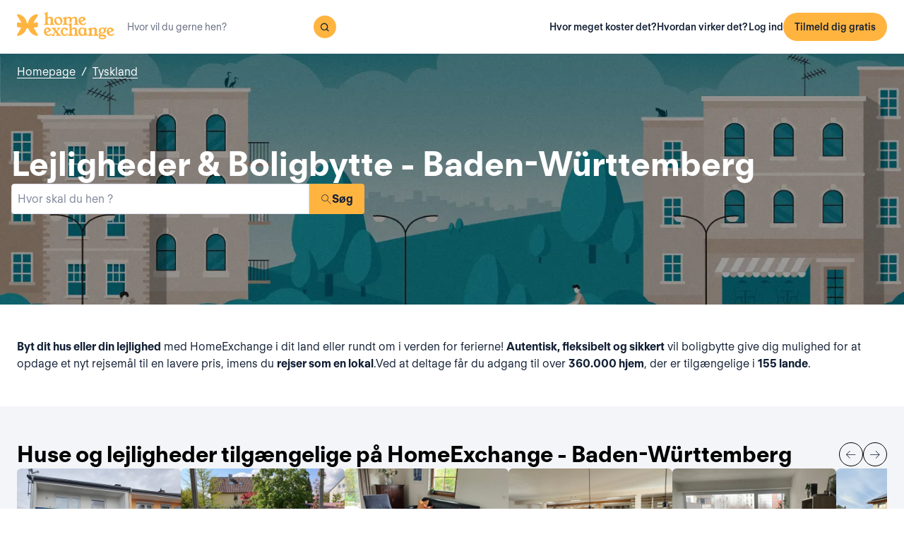

--- FILE ---
content_type: text/html; charset=utf-8
request_url: https://www.homeexchange.com/da/boligbytte-tyskland/baden-wurttemberg-1
body_size: 52274
content:
<!DOCTYPE html><html lang="da" data-theme="regular"><head><meta charSet="utf-8"/><meta name="viewport" content="width=device-width, initial-scale=1"/><link rel="preload" as="image" href="https://image.homeexchange.fr/images/website/migration/footer/collection-footer.webp"/><link rel="preload" as="image" href="https://image.homeexchange.fr/images/website/migration/landing-page/he-logo-collection-white.svg"/><link rel="preload" as="image" href="https://image.homeexchange.fr/images/website/migration/footer/background-footer.webp"/><link rel="preload" as="image" href="https://image.homeexchange.fr/images/website/migration/destinations-pages/hero-background/default-destination-bg.webp"/><link rel="stylesheet" href="/_next/static/css/6d647b418a47e74e.css" data-precedence="next"/><link rel="stylesheet" href="/_next/static/css/9620452137736cd3.css" data-precedence="next"/><link rel="stylesheet" href="/_next/static/css/dc73819b079157dc.css" data-precedence="next"/><link rel="preload" as="script" fetchPriority="low" href="/_next/static/chunks/webpack-dbb2e7fe4e6a6483.js"/><script src="/_next/static/chunks/0937d497-44abb0f9355ace92.js" async=""></script><script src="/_next/static/chunks/470-0918ee5b8d87d2e7.js" async=""></script><script src="/_next/static/chunks/main-app-9456cb015476518f.js" async=""></script><script src="/_next/static/chunks/482-598eec787a3e3b8a.js" async=""></script><script src="/_next/static/chunks/232-61d415ee046ac191.js" async=""></script><script src="/_next/static/chunks/app/global-error-4380bf3967105b1e.js" async=""></script><script src="/_next/static/chunks/920-87c8d3fd9506f240.js" async=""></script><script src="/_next/static/chunks/156-e40ae7872e291c9a.js" async=""></script><script src="/_next/static/chunks/531-dc0dfaedbea4d1f3.js" async=""></script><script src="/_next/static/chunks/app/layout-4ce9de75960125f8.js" async=""></script><script src="/_next/static/chunks/app/(layoutClassic)/%5Blang%5D/destination/page-bad3840be4aa8bd6.js" async=""></script><title>Boligbytte: Baden-Württemberg, Tyskland - HomeExchange</title><meta name="description" content="Baden-Württemberg, Tyskland : Byt bolig, og bo gratis, så du kan rejse billigere. Hos HomeExchange kan du finde skønne boliger, uanset hvor du gerne vil rejse hen."/><link rel="canonical" href="https://front-web-production.front.homeexchange.com/da/boligbytte-tyskland/baden-wurttemberg-1"/><link rel="alternate" hrefLang="fr-FR" href="https://front-web-production.front.homeexchange.fr/echange-maison-allemagne/baden-wurttemberg"/><link rel="alternate" hrefLang="x-default" href="https://front-web-production.front.homeexchange.com/home-exchange-germany/baden-wurttemberg-2"/><link rel="alternate" hrefLang="es-ES" href="https://front-web-production.front.homeexchange.com/es/intercambio-casas-alemania/baden-wurttemberg"/><link rel="alternate" hrefLang="it-IT" href="https://front-web-production.front.homeexchange.it/scambio-casa-germania/baden-wurttemberg-1"/><link rel="alternate" hrefLang="pt-PT" href="https://front-web-production.front.homeexchange.com/pt/troca-casa-alemanha/baden-wurttemberg-1"/><link rel="alternate" hrefLang="pt-BR" href="https://front-web-production.front.homeexchange.com/pt/troca-casa-alemanha/baden-wurttemberg-1"/><link rel="alternate" hrefLang="nl-NL" href="https://front-web-production.front.homeexchange.com/nl/huizen-ruil-duitsland/baden-wurttemberg-1"/><link rel="alternate" hrefLang="en-US" href="https://front-web-production.front.homeexchange.com/home-exchange-germany/baden-wurttemberg-2"/><link rel="alternate" hrefLang="de-DE" href="https://front-web-production.front.homeexchange.com/de/haus-tausch-deutschland/baden-wurttemberg-1"/><link rel="alternate" hrefLang="da-DK" href="https://front-web-production.front.homeexchange.com/da/boligbytte-tyskland/baden-wurttemberg-1"/><link rel="alternate" hrefLang="sv-SE" href="https://front-web-production.front.homeexchange.com/sv/hembyte-tyskland/baden-wurttemberg-1"/><link rel="alternate" hrefLang="hr-HR" href="https://front-web-production.front.homeexchange.com/hr/zamjena-domova-njemacka/baden-wurttemberg-1"/><link rel="alternate" hrefLang="nb-NO" href="https://front-web-production.front.homeexchange.com/nb/bolig-bytte-tyskland/baden-wurttemberg-1"/><meta property="og:title" content="Boligbytte: Baden-Württemberg, Tyskland - HomeExchange"/><meta property="og:description" content="Baden-Württemberg, Tyskland : Byt bolig, og bo gratis, så du kan rejse billigere. Hos HomeExchange kan du finde skønne boliger, uanset hvor du gerne vil rejse hen."/><meta property="og:site_name" content="HomeExchange"/><meta property="og:image" content="https://d2kzpkef14nfxb.cloudfront.net/images/website/meta-facebook/he_sharing.jpg"/><meta property="og:image:height" content="1200"/><meta property="og:image:width" content="630"/><meta property="og:type" content="website"/><meta name="twitter:card" content="summary_large_image"/><meta name="twitter:title" content="Boligbytte: Baden-Württemberg, Tyskland - HomeExchange"/><meta name="twitter:description" content="Baden-Württemberg, Tyskland : Byt bolig, og bo gratis, så du kan rejse billigere. Hos HomeExchange kan du finde skønne boliger, uanset hvor du gerne vil rejse hen."/><meta name="twitter:image" content="https://d2kzpkef14nfxb.cloudfront.net/images/website/meta-facebook/he_sharing.jpg"/><meta name="twitter:image:height" content="1200"/><meta name="twitter:image:width" content="630"/><link rel="icon" href="/favicon.ico" type="image/x-icon" sizes="256x256"/><script src="/_next/static/chunks/polyfills-42372ed130431b0a.js" noModule=""></script></head><body><div hidden=""><!--$--><!--/$--></div><nav class="_navigation-bar_1jrmx_59 _is-light_1jrmx_67"><div class="_navigation-bar-left_1jrmx_106"><a href="/da/"><picture><source media="(min-width: 641px)"/><img height="40" src="https://image.homeexchange.fr/images/website/migration/navigation/logo-integral.svg" alt="HomeExchange regular logo " class="_no-border_t81ta_80 _is-auto_t81ta_74"/></picture></a><form class="_search-bar_4y1x0_59 _search-bar_1jrmx_73"><div class="_search-wrapper_4y1x0_63"><input aria-activedescendant="" aria-autocomplete="list" aria-controls="downshift-_R_4mbrb_-menu" aria-expanded="false" aria-labelledby="downshift-_R_4mbrb_-label" autoComplete="off" id="downshift-_R_4mbrb_-input" role="combobox" type="text" placeholder="Hvor vil du gerne hen?" class="_search-input_4y1x0_67" name="navbar-search" value=""/><button class="_button_1buw8_59 _is-icon-only_1buw8_88 _is-small_1buw8_91 _is-primary_1buw8_111 _search-button_4y1x0_87"><i class="icon ds-icon-magnifying-glass-rebranding is-medium"></i></button><ul class="_suggestions-list_4y1x0_94" id="downshift-_R_4mbrb_-menu" role="listbox" aria-labelledby="downshift-_R_4mbrb_-label" style="display:none"></ul></div></form></div><div class="_logged-out-menu_81oc8_59"><button class="_button_1buw8_59 _is-primary_1buw8_111 _logged-out-menu-button-mobile_81oc8_205" aria-label="Tilmeld dig gratis">Tilmeld dig gratis</button><button class="_button_1buw8_59 _is-icon-only_1buw8_88 _is-small_1buw8_91 _is-secondary_1buw8_115 _is-light_1buw8_123 _logged-out-menu-button-mobile_81oc8_205"><i class="icon ds-icon-menu-rebranding is-medium"></i></button><div class="_logged-out-menu-content_81oc8_65 _is-light_81oc8_164"><a href="https://www.homeexchange.com/da/p/subscription-homeexchange-da" class="_logged-out-menu-button-link_81oc8_79">Hvor meget koster det?</a><a href="https://www.homeexchange.com/da/p/hvordan-virker-det" class="_logged-out-menu-button-link_81oc8_79">Hvordan virker det?</a><hr/><button class="_logged-out-menu-button-link_81oc8_79">Log ind</button><button class="_button_1buw8_59 _is-primary_1buw8_111 _logged-out-menu-button-signup_81oc8_195" aria-label="Tilmeld dig gratis">Tilmeld dig gratis</button></div></div></nav><script type="application/ld+json">{"@context":"https://schema.org","@type":"BreadcrumbList","itemListElement":[{"@type":"ListItem","position":1,"name":"Homepage","item":"https://front-web-production.front.homeexchange.com/da/"},{"@type":"ListItem","position":2,"name":"Tyskland","item":"https://front-web-production.front.homeexchange.com/da/boligbytte-tyskland"},{"@type":"ListItem","position":3,"name":"Baden-Württemberg"}]}</script><section class="_hero_1rive_59 _is-medium_1rive_91 _cover_1rive_85"><div class="_hero-top-left_1rive_133"><nav class="_breadcrumbs_1h8xv_59 _color-inverted_1h8xv_71" aria-label="breadcrumbs"><ol><li><a href="/da/" class="_link_1wpqf_59 _is-inverted_1wpqf_83 _is-underlined_1wpqf_95 _breadcrumbs-link_1h8xv_66">Homepage</a><span>/</span></li><li><a href="/da/boligbytte-tyskland" class="_link_1wpqf_59 _is-inverted_1wpqf_83 _is-underlined_1wpqf_95 _breadcrumbs-link_1h8xv_66">Tyskland</a></li></ol></nav></div><div class="_hero-body_1rive_71 _cover_1rive_85"><div class="_container_s5hqu_59"><div class="_title-container_kq6yl_59 _color-inverted_kq6yl_62"><h1 class="_title_kq6yl_59 _is-1_kq6yl_91">Lejligheder &amp; Boligbytte -  Baden-Württemberg</h1></div><div class="_autocomplete_1st1t_59"><form class="_autocomplete-container_1st1t_68"><div class="_input-button-container_1st1t_73"><label id="hero-search-bar-label" for="hero-search-bar-input" hidden="">Hvor skal du hen ?</label><input class="_autocomplete-input_1st1t_79" type="text" placeholder="Hvor skal du hen ?" aria-activedescendant="" aria-autocomplete="list" aria-controls="hero-search-bar-menu" aria-expanded="false" aria-labelledby="hero-search-bar-label" autoComplete="off" id="hero-search-bar-input" role="combobox" value=""/><button aria-label="Søg" class="_autocomplete-button_1st1t_93"><i class="icon ds-icon-search is-medium"></i>Søg</button></div></form><ul class="_suggestions-container_1st1t_117" id="hero-search-bar-menu" role="listbox" aria-labelledby="hero-search-bar-label" data-test="false" aria-busy="true"></ul></div></div></div><img src="https://image.homeexchange.fr/images/website/migration/destinations-pages/hero-background/default-destination-bg.webp" alt="Baden-Württemberg" class="_image_1rive_111 _cover_1rive_85"/></section><section class="_section_147ce_59"><div class="_content_147ce_62 _has-medium-padding_147ce_71"><div class="_container_s5hqu_59"><div class="_text_12s8z_59 _color-primary_12s8z_80"><b>Byt dit hus eller din lejlighed</b> med HomeExchange i dit land eller rundt om i verden for ferierne! <b>Autentisk, fleksibelt og sikkert</b> vil boligbytte give dig mulighed for at opdage et nyt rejsemål til en lavere pris, imens du <b>rejser som en lokal</b>.Ved at deltage får du adgang til over <b>360.000 hjem</b>, der er tilgængelige i <b>155 lande</b>. </div></div></div></section><section class="_section_147ce_59"><div class="_content_147ce_62 _has-medium-padding_147ce_71"><div class="_container_s5hqu_59"><div class="_flex_pd8jv_59 _flex-row_pd8jv_64 _justify-space-between_pd8jv_79 _align-center_pd8jv_91 _nowrap_pd8jv_100 _is-full-width_pd8jv_109 _gap-1_pd8jv_149"><div class="_title-container_kq6yl_59"><h2 class="_title_kq6yl_59 _is-2_kq6yl_104">Huse og lejligheder tilgængelige på HomeExchange - Baden-Württemberg</h2></div><div class="_flex_pd8jv_59 _flex-row_pd8jv_64 _justify-start_pd8jv_70 _align-start_pd8jv_85 _nowrap_pd8jv_100 _gap-2_pd8jv_152 _hide-on-mobile_pd8jv_121"><button class="_icon-button_tbb98_59 _disabled_tbb98_77 _size-medium_tbb98_71" aria-label="Previous" disabled=""><i class="icon ds-icon-arrow-thin is-medium"></i></button><button class="_icon-button_tbb98_59 _disabled_tbb98_77 _size-medium_tbb98_71" aria-label="Next" disabled=""><i class="icon ds-icon-arrow-thin-right is-medium"></i></button></div></div><div class="_carousel_1wuxn_59"><ul class="_carousel-content_1wuxn_63 _gap-8_1wuxn_101"><li class="_carousel-item_swuhb_59" style="width:100px;flex-shrink:0"><div class="_card_55lqx_59 _card-list_55lqx_95"><a class="_card-title-link_55lqx_352" target="_blank" title="Antjes hus" href="/da/feriebolig/3062873" rel="noreferrer noopener"></a><div class="_tag_55lqx_114"></div><div class="_card-img-wrapper_55lqx_75"><div class="_card-slider-container_55lqx_69"><div class="_card-slider-wrapper_55lqx_234"><div class="_card-slider-item_55lqx_239"><img class="_card-img_55lqx_75" src="https://image.homeexchange.fr/images/home/4113485/3062873/1854674608670593.jpg" alt="Antjes hus" loading="lazy"/></div></div></div><button class="_card-img-user-button_55lqx_85" aria-label="User image"><img class="_card-img-user_55lqx_85" src="https://image.homeexchange.fr/images/user/4113485/1740859764078296.jpg" alt="Antjes hus" width="56" height="56" loading="lazy"/></button><div class="_card-icons_55lqx_269"></div></div><div class="_card-content_55lqx_72"><div class="_card-title-wrapper_55lqx_323"><div class="_card-title-content_55lqx_330"><span class="_card-title-content-text_55lqx_330"><div class="_title-container_kq6yl_59"><h3 class="_title_kq6yl_59 _is-3_kq6yl_114 _card-title_55lqx_323" title="Antjes hus">Antjes hus</h3></div></span></div></div><div class="_flex_pd8jv_59 _flex-column_pd8jv_67 _justify-start_pd8jv_70 _align-start_pd8jv_85 _wrap_pd8jv_97 _is-full-width_pd8jv_109 _gap-1_pd8jv_149"><div class="_text_12s8z_59 _color-primary_12s8z_80 _card-location_55lqx_369">Tyskland, Ludwigsburg</div><div class="_text_12s8z_59 _color-primary_12s8z_80">4 soveværelser<span class="_card-dot_55lqx_391">•</span>7 senge</div></div><div class="_card-footer_55lqx_395"><div class="_card-gp-wrapper_55lqx_400"><div class="_text_12s8z_59 _color-primary_12s8z_80 _card-gp_55lqx_400">197 GuestPoints / nat</div></div></div></div></div></li><li class="_carousel-item_swuhb_59" style="width:100px;flex-shrink:0"><div class="_card_55lqx_59 _card-list_55lqx_95"><a class="_card-title-link_55lqx_352" target="_blank" title="Lenas hus" href="/da/feriebolig/3057457" rel="noreferrer noopener"></a><div class="_tag_55lqx_114"></div><div class="_card-img-wrapper_55lqx_75"><div class="_card-slider-container_55lqx_69"><div class="_card-slider-wrapper_55lqx_234"><div class="_card-slider-item_55lqx_239"><img class="_card-img_55lqx_75" src="https://image.homeexchange.fr/images/home/5734037/3057457/1854146803379524.jpg" alt="Lenas hus" loading="lazy"/></div></div></div><button class="_card-img-user-button_55lqx_85" aria-label="User image"><img class="_card-img-user_55lqx_85" src="https://image.homeexchange.fr/images/user/5734037/1854149133688224.jpg" alt="Lenas hus" width="56" height="56" loading="lazy"/></button><div class="_card-icons_55lqx_269"></div></div><div class="_card-content_55lqx_72"><div class="_card-title-wrapper_55lqx_323"><div class="_card-title-content_55lqx_330"><i class="icon ds-icon-checkbox-fill is-large is-secondary _card-verify_55lqx_320"></i><span class="_card-title-content-text_55lqx_330"><div class="_title-container_kq6yl_59"><h3 class="_title_kq6yl_59 _is-3_kq6yl_114 _card-title_55lqx_323" title="Lenas hus">Lenas hus</h3></div></span></div></div><div class="_flex_pd8jv_59 _flex-column_pd8jv_67 _justify-start_pd8jv_70 _align-start_pd8jv_85 _wrap_pd8jv_97 _is-full-width_pd8jv_109 _gap-1_pd8jv_149"><div class="_text_12s8z_59 _color-primary_12s8z_80 _card-location_55lqx_369">Tyskland, Höpfingen</div><div class="_text_12s8z_59 _color-primary_12s8z_80">1 soveværelse<span class="_card-dot_55lqx_391">•</span>1 seng</div></div><div class="_card-footer_55lqx_395"><div class="_card-gp-wrapper_55lqx_400"><div class="_text_12s8z_59 _color-primary_12s8z_80 _card-gp_55lqx_400">48 GuestPoints / nat</div></div></div></div></div></li><li class="_carousel-item_swuhb_59" style="width:100px;flex-shrink:0"><div class="_card_55lqx_59 _card-list_55lqx_95"><a class="_card-title-link_55lqx_352" target="_blank" title="Anjas hus" href="/da/feriebolig/3054821" rel="noreferrer noopener"></a><div class="_tag_55lqx_114"></div><div class="_card-img-wrapper_55lqx_75"><div class="_card-slider-container_55lqx_69"><div class="_card-slider-wrapper_55lqx_234"><div class="_card-slider-item_55lqx_239"><img class="_card-img_55lqx_75" src="https://image.homeexchange.fr/images/home/5729235/3054821/1853948521119524.jpg" alt="Anjas hus" loading="lazy"/></div></div></div><button class="_card-img-user-button_55lqx_85" aria-label="User image"><img class="_card-img-user_55lqx_85" src="https://image.homeexchange.fr/images/user/5729235/1853946268387240.jpg" alt="Anjas hus" width="56" height="56" loading="lazy"/></button><div class="_card-icons_55lqx_269"></div></div><div class="_card-content_55lqx_72"><div class="_card-title-wrapper_55lqx_323"><div class="_card-title-content_55lqx_330"><span class="_card-title-content-text_55lqx_330"><div class="_title-container_kq6yl_59"><h3 class="_title_kq6yl_59 _is-3_kq6yl_114 _card-title_55lqx_323" title="Anjas hus">Anjas hus</h3></div></span></div></div><div class="_flex_pd8jv_59 _flex-column_pd8jv_67 _justify-start_pd8jv_70 _align-start_pd8jv_85 _wrap_pd8jv_97 _is-full-width_pd8jv_109 _gap-1_pd8jv_149"><div class="_text_12s8z_59 _color-primary_12s8z_80 _card-location_55lqx_369">Tyskland, Weil am Rhein</div><div class="_text_12s8z_59 _color-primary_12s8z_80">2 soveværelser<span class="_card-dot_55lqx_391">•</span>2 senge</div></div><div class="_card-footer_55lqx_395"><div class="_card-gp-wrapper_55lqx_400"><div class="_text_12s8z_59 _color-primary_12s8z_80 _card-gp_55lqx_400">186 GuestPoints / nat</div></div></div></div></div></li><li class="_carousel-item_swuhb_59" style="width:100px;flex-shrink:0"><div class="_card_55lqx_59 _card-list_55lqx_95"><a class="_card-title-link_55lqx_352" target="_blank" title="Sascha &amp; Veronikas hus" href="/da/feriebolig/3054647" rel="noreferrer noopener"></a><div class="_tag_55lqx_114"></div><div class="_card-img-wrapper_55lqx_75"><div class="_card-slider-container_55lqx_69"><div class="_card-slider-wrapper_55lqx_234"><div class="_card-slider-item_55lqx_239"><img class="_card-img_55lqx_75" src="https://image.homeexchange.fr/images/home/5728983/3054647/1854120695073243.jpg" alt="Sascha &amp; Veronikas hus" loading="lazy"/></div></div></div><button class="_card-img-user-button_55lqx_85" aria-label="User image"><img class="_card-img-user_55lqx_85" src="https://image.homeexchange.fr/images/user/5728983/1854121957710589.jpg" alt="Sascha &amp; Veronikas hus" width="56" height="56" loading="lazy"/></button><div class="_card-icons_55lqx_269"></div></div><div class="_card-content_55lqx_72"><div class="_card-title-wrapper_55lqx_323"><div class="_card-title-content_55lqx_330"><span class="_card-title-content-text_55lqx_330"><div class="_title-container_kq6yl_59"><h3 class="_title_kq6yl_59 _is-3_kq6yl_114 _card-title_55lqx_323" title="Sascha &amp; Veronikas hus">Sascha &amp; Veronikas hus</h3></div></span></div></div><div class="_flex_pd8jv_59 _flex-column_pd8jv_67 _justify-start_pd8jv_70 _align-start_pd8jv_85 _wrap_pd8jv_97 _is-full-width_pd8jv_109 _gap-1_pd8jv_149"><div class="_text_12s8z_59 _color-primary_12s8z_80 _card-location_55lqx_369">Tyskland, Überlingen</div><div class="_text_12s8z_59 _color-primary_12s8z_80">3 soveværelser<span class="_card-dot_55lqx_391">•</span>4 senge</div></div><div class="_card-footer_55lqx_395"><div class="_card-gp-wrapper_55lqx_400"><div class="_text_12s8z_59 _color-primary_12s8z_80 _card-gp_55lqx_400">200 GuestPoints / nat</div></div></div></div></div></li><li class="_carousel-item_swuhb_59" style="width:100px;flex-shrink:0"><div class="_card_55lqx_59 _card-list_55lqx_95"><a class="_card-title-link_55lqx_352" target="_blank" title="Benjamin und Kellys hus" href="/da/feriebolig/3052511" rel="noreferrer noopener"></a><div class="_tag_55lqx_114"></div><div class="_card-img-wrapper_55lqx_75"><div class="_card-slider-container_55lqx_69"><div class="_card-slider-wrapper_55lqx_234"><div class="_card-slider-item_55lqx_239"><img class="_card-img_55lqx_75" src="https://image.homeexchange.fr/images/home/5715891/3052511/1853695267531001.jpg" alt="Benjamin und Kellys hus" loading="lazy"/></div></div></div><button class="_card-img-user-button_55lqx_85" aria-label="User image"><img class="_card-img-user_55lqx_85" src="https://image.homeexchange.fr/images/user/5715891/1853246977767734.jpg" alt="Benjamin und Kellys hus" width="56" height="56" loading="lazy"/></button><div class="_card-icons_55lqx_269"></div></div><div class="_card-content_55lqx_72"><div class="_card-title-wrapper_55lqx_323"><div class="_card-title-content_55lqx_330"><span class="_card-title-content-text_55lqx_330"><div class="_title-container_kq6yl_59"><h3 class="_title_kq6yl_59 _is-3_kq6yl_114 _card-title_55lqx_323" title="Benjamin und Kellys hus">Benjamin und Kellys hus</h3></div></span></div></div><div class="_flex_pd8jv_59 _flex-column_pd8jv_67 _justify-start_pd8jv_70 _align-start_pd8jv_85 _wrap_pd8jv_97 _is-full-width_pd8jv_109 _gap-1_pd8jv_149"><div class="_text_12s8z_59 _color-primary_12s8z_80 _card-location_55lqx_369">Tyskland, Meßkirch</div><div class="_text_12s8z_59 _color-primary_12s8z_80">2 soveværelser<span class="_card-dot_55lqx_391">•</span>3 senge</div></div><div class="_card-footer_55lqx_395"><div class="_card-gp-wrapper_55lqx_400"><div class="_text_12s8z_59 _color-primary_12s8z_80 _card-gp_55lqx_400">186 GuestPoints / nat</div></div></div></div></div></li><li class="_carousel-item_swuhb_59" style="width:100px;flex-shrink:0"><div class="_card_55lqx_59 _card-list_55lqx_95"><a class="_card-title-link_55lqx_352" target="_blank" title="Evelyns hus" href="/da/feriebolig/3050795" rel="noreferrer noopener"></a><div class="_tag_55lqx_114"></div><div class="_card-img-wrapper_55lqx_75"><div class="_card-slider-container_55lqx_69"><div class="_card-slider-wrapper_55lqx_234"><div class="_card-slider-item_55lqx_239"><img class="_card-img_55lqx_75" src="https://image.homeexchange.fr/images/home/5722427/3050795/1853550722717326.jpg" alt="Evelyns hus" loading="lazy"/></div></div></div><button class="_card-img-user-button_55lqx_85" aria-label="User image"><img class="_card-img-user_55lqx_85" src="https://image.homeexchange.fr/images/user/5722427/1853551437314545.jpg" alt="Evelyns hus" width="56" height="56" loading="lazy"/></button><div class="_card-icons_55lqx_269"></div></div><div class="_card-content_55lqx_72"><div class="_card-title-wrapper_55lqx_323"><div class="_card-title-content_55lqx_330"><span class="_card-title-content-text_55lqx_330"><div class="_title-container_kq6yl_59"><h3 class="_title_kq6yl_59 _is-3_kq6yl_114 _card-title_55lqx_323" title="Evelyns hus">Evelyns hus</h3></div></span></div></div><div class="_flex_pd8jv_59 _flex-column_pd8jv_67 _justify-start_pd8jv_70 _align-start_pd8jv_85 _wrap_pd8jv_97 _is-full-width_pd8jv_109 _gap-1_pd8jv_149"><div class="_text_12s8z_59 _color-primary_12s8z_80 _card-location_55lqx_369">Tyskland, Waghäusel</div><div class="_text_12s8z_59 _color-primary_12s8z_80">3 soveværelser<span class="_card-dot_55lqx_391">•</span>5 senge</div></div><div class="_card-footer_55lqx_395"><div class="_card-gp-wrapper_55lqx_400"><div class="_text_12s8z_59 _color-primary_12s8z_80 _card-gp_55lqx_400">225 GuestPoints / nat</div></div></div></div></div></li><li class="_carousel-item_swuhb_59" style="width:100px;flex-shrink:0"><div class="_card_55lqx_59 _card-list_55lqx_95"><a class="_card-title-link_55lqx_352" target="_blank" title="Polinas hus" href="/da/feriebolig/3047850" rel="noreferrer noopener"></a><div class="_tag_55lqx_114"></div><div class="_card-img-wrapper_55lqx_75"><div class="_card-slider-container_55lqx_69"><div class="_card-slider-wrapper_55lqx_234"><div class="_card-slider-item_55lqx_239"><img class="_card-img_55lqx_75" src="https://image.homeexchange.fr/images/home/5607116/3047850/1853310791725864.jpg" alt="Polinas hus" loading="lazy"/></div></div></div><button class="_card-img-user-button_55lqx_85" aria-label="User image"><img class="_card-img-user_55lqx_85" src="https://image.homeexchange.fr/images/user/5607116/1853311767273491.jpg" alt="Polinas hus" width="56" height="56" loading="lazy"/></button><div class="_card-icons_55lqx_269"></div></div><div class="_card-content_55lqx_72"><div class="_card-title-wrapper_55lqx_323"><div class="_card-title-content_55lqx_330"><span class="_card-title-content-text_55lqx_330"><div class="_title-container_kq6yl_59"><h3 class="_title_kq6yl_59 _is-3_kq6yl_114 _card-title_55lqx_323" title="Polinas hus">Polinas hus</h3></div></span></div></div><div class="_flex_pd8jv_59 _flex-column_pd8jv_67 _justify-start_pd8jv_70 _align-start_pd8jv_85 _wrap_pd8jv_97 _is-full-width_pd8jv_109 _gap-1_pd8jv_149"><div class="_text_12s8z_59 _color-primary_12s8z_80 _card-location_55lqx_369">Tyskland, Freiburg im Breisgau</div><div class="_text_12s8z_59 _color-primary_12s8z_80">1 soveværelse<span class="_card-dot_55lqx_391">•</span>1 seng</div></div><div class="_card-footer_55lqx_395"><div class="_card-gp-wrapper_55lqx_400"><div class="_text_12s8z_59 _color-primary_12s8z_80 _card-gp_55lqx_400">58 GuestPoints / nat</div></div></div></div></div></li><li class="_carousel-item_swuhb_59" style="width:100px;flex-shrink:0"><div class="_card_55lqx_59 _card-list_55lqx_95"><a class="_card-title-link_55lqx_352" target="_blank" title="Sarahs hus" href="/da/feriebolig/3047517" rel="noreferrer noopener"></a><div class="_tag_55lqx_114"></div><div class="_card-img-wrapper_55lqx_75"><div class="_card-slider-container_55lqx_69"><div class="_card-slider-wrapper_55lqx_234"><div class="_card-slider-item_55lqx_239"><img class="_card-img_55lqx_75" src="https://image.homeexchange.fr/images/home/5716683/3047517/1854659842353773.jpg" alt="Sarahs hus" loading="lazy"/></div></div></div><button class="_card-img-user-button_55lqx_85" aria-label="User image"><img class="_card-img-user_55lqx_85" src="https://image.homeexchange.fr/images/user/5716683/1854666263568613.jpg" alt="Sarahs hus" width="56" height="56" loading="lazy"/></button><div class="_card-icons_55lqx_269"></div></div><div class="_card-content_55lqx_72"><div class="_card-title-wrapper_55lqx_323"><div class="_card-title-content_55lqx_330"><span class="_card-title-content-text_55lqx_330"><div class="_title-container_kq6yl_59"><h3 class="_title_kq6yl_59 _is-3_kq6yl_114 _card-title_55lqx_323" title="Sarahs hus">Sarahs hus</h3></div></span></div></div><div class="_flex_pd8jv_59 _flex-column_pd8jv_67 _justify-start_pd8jv_70 _align-start_pd8jv_85 _wrap_pd8jv_97 _is-full-width_pd8jv_109 _gap-1_pd8jv_149"><div class="_text_12s8z_59 _color-primary_12s8z_80 _card-location_55lqx_369">Tyskland, Achberg</div><div class="_text_12s8z_59 _color-primary_12s8z_80">4 soveværelser<span class="_card-dot_55lqx_391">•</span>4 senge</div></div><div class="_card-footer_55lqx_395"><div class="_card-gp-wrapper_55lqx_400"><div class="_text_12s8z_59 _color-primary_12s8z_80 _card-gp_55lqx_400">235 GuestPoints / nat</div></div></div></div></div></li></ul></div><div class="_block_if75d_59 _has-text-right_if75d_77"><a href="/da/search-v2/baden-wurttemberg-1" class="_link_1wpqf_59 _is-primary_1wpqf_71 _is-underlined_1wpqf_95">Se flere hjem</a></div></div></div></section><section class="_section_147ce_59"><div class="_content_147ce_62 _has-medium-padding_147ce_71"><div class="_container_s5hqu_59"><div class="_title-container_kq6yl_59"><h2 class="_title_kq6yl_59 _is-2_kq6yl_104">Hvordan foregår et boligbytte?</h2></div><div class="_text_12s8z_59 _color-primary_12s8z_80">Hos HomeExchange er tilmeldingen gratis, hvorefter medlemmer betaler kun et årligt  medlemskontingent på 235 US$, hvilket giver dem ret til et ubegrænset antal udvekslinger året rundt!</div><div class="_columns_17a5v_59"><div class="_column_17a5v_59 _is-3_17a5v_218"><button class="_info-card_fprxc_59" type="button" aria-haspopup="dialog" aria-expanded="false" aria-controls="radix-_R_2u8lubsnqbrb_" data-state="closed"><i class="icon ds-icon-gp is-5xl is-secondary"></i><div class="_info-card-text_fprxc_71">GuestPoints</div></button><button class="_info-card_fprxc_59" type="button" aria-haspopup="dialog" aria-expanded="false" aria-controls="radix-_R_4u8lubsnqbrb_" data-state="closed"><i class="icon ds-icon-types_of_exchanges is-5xl is-secondary"></i><div class="_info-card-text_fprxc_71">To typer af udveksling</div></button><button class="_info-card_fprxc_59" type="button" aria-haspopup="dialog" aria-expanded="false" aria-controls="radix-_R_6u8lubsnqbrb_" data-state="closed"><i class="icon ds-icon-membership is-5xl is-secondary"></i><div class="_info-card-text_fprxc_71">Medlemskab af HomeExchange</div></button><button class="_info-card_fprxc_59" type="button" aria-haspopup="dialog" aria-expanded="false" aria-controls="radix-_R_8u8lubsnqbrb_" data-state="closed"><i class="icon ds-icon-guarantees is-5xl is-secondary"></i><div class="_info-card-text_fprxc_71">HomeExchange-garantierne</div></button></div><div class="_column_17a5v_59"><video class="_video_1py8f_59 " poster="https://image.homeexchange.fr/images/website/migration/placeholders/poster_video_default.webp" controls=""><source src="https://d2kzpkef14nfxb.cloudfront.net/images/website/home_page/MASTER_CONVICTION_da.mp4" type="video/mp4"/><track kind="captions"/></video></div></div></div></div></section><section class="_section_147ce_59"><div class="_content_147ce_62 _has-medium-padding_147ce_71"><div class="_container_s5hqu_59"><div class="_title-container_kq6yl_59"><h2 class="_title_kq6yl_59 _is-2_kq6yl_104">Udveksling af ferieboliger - baden-wurttemberg-1</h2></div><div class="_text_12s8z_59 _color-primary_12s8z_80">HomeExchange har gjort det muligt for sine medlemmer at rejse hvorhen de vil i verden! Du skal ikke bekymre dig om udgifter til overnatning, da vi garanterer, at du vil finde et hjem eller en lejlighed til din næste ferie.</div><div class="_text_12s8z_59 _color-primary_12s8z_80">Takket være vores omfattende netværk kan du dele dit hjem eller din lejlighed i ferien med folk fra hele verden! HomeExchange er ikke kun gratis, fleksibelt og sikkert, men du vil også opdage et nyt land, mens du lever som en lokal.</div><div class="_text_12s8z_59 _color-primary_12s8z_80">Hvad venter du på?  Tilmeld dig ved at registrere dig gratis på vores hjemmeside. Når din registrering er gennemført, får du adgang til hele vores katalog af huse og lejligheder, der ligger på de smukkeste steder i verden!</div><a href="/da/#signup" class="_button_y1at0_59 _is-primary_y1at0_81 _is-medium_y1at0_278">Tilmeld dig gratis</a></div></div></section><section class="_section_147ce_59"><div class="_content_147ce_62 _has-medium-padding_147ce_71"><div class="_container_s5hqu_59"><div class="_flex_pd8jv_59 _flex-row_pd8jv_64 _justify-space-between_pd8jv_79 _align-center_pd8jv_91 _nowrap_pd8jv_100 _is-full-width_pd8jv_109 _gap-1_pd8jv_149"><div class="_title-container_kq6yl_59"><h2 class="_title_kq6yl_59 _is-2_kq6yl_104">Tjek tilgængeligheden af disse boliger til din ferie</h2></div><div class="_flex_pd8jv_59 _flex-row_pd8jv_64 _justify-start_pd8jv_70 _align-start_pd8jv_85 _nowrap_pd8jv_100 _gap-2_pd8jv_152 _hide-on-mobile_pd8jv_121"><button class="_icon-button_tbb98_59 _disabled_tbb98_77 _size-medium_tbb98_71" aria-label="Previous" disabled=""><i class="icon ds-icon-arrow-thin is-medium"></i></button><button class="_icon-button_tbb98_59 _disabled_tbb98_77 _size-medium_tbb98_71" aria-label="Next" disabled=""><i class="icon ds-icon-arrow-thin-right is-medium"></i></button></div></div><div class="_carousel_1wuxn_59"><ul class="_carousel-content_1wuxn_63 _gap-8_1wuxn_101"><li class="_carousel-item_swuhb_59" style="width:100px;flex-shrink:0"><div class="_card_55lqx_59 _card-list_55lqx_95"><a class="_card-title-link_55lqx_352" target="_blank" title="Antjes hus" href="/da/feriebolig/3044327" rel="noreferrer noopener"></a><div class="_tag_55lqx_114"></div><div class="_card-img-wrapper_55lqx_75"><div class="_card-slider-container_55lqx_69"><div class="_card-slider-wrapper_55lqx_234"><div class="_card-slider-item_55lqx_239"><img class="_card-img_55lqx_75" src="https://image.homeexchange.fr/images/home/4113485/3044327/1853289431236957.jpg" alt="Antjes hus" loading="lazy"/></div></div></div><button class="_card-img-user-button_55lqx_85" aria-label="User image"><img class="_card-img-user_55lqx_85" src="https://image.homeexchange.fr/images/user/4113485/1740859764078296.jpg" alt="Antjes hus" width="56" height="56" loading="lazy"/></button><div class="_card-icons_55lqx_269"></div></div><div class="_card-content_55lqx_72"><div class="_card-title-wrapper_55lqx_323"><div class="_card-title-content_55lqx_330"><span class="_card-title-content-text_55lqx_330"><div class="_title-container_kq6yl_59"><h3 class="_title_kq6yl_59 _is-3_kq6yl_114 _card-title_55lqx_323" title="Antjes hus">Antjes hus</h3></div></span></div></div><div class="_flex_pd8jv_59 _flex-column_pd8jv_67 _justify-start_pd8jv_70 _align-start_pd8jv_85 _wrap_pd8jv_97 _is-full-width_pd8jv_109 _gap-1_pd8jv_149"><div class="_text_12s8z_59 _color-primary_12s8z_80 _card-location_55lqx_369">Tyskland, Ludwigsburg</div><div class="_text_12s8z_59 _color-primary_12s8z_80">1 soveværelse<span class="_card-dot_55lqx_391">•</span>4 senge</div></div><div class="_card-footer_55lqx_395"><div class="_card-gp-wrapper_55lqx_400"><div class="_text_12s8z_59 _color-primary_12s8z_80 _card-gp_55lqx_400">113 GuestPoints / nat</div></div></div></div></div></li><li class="_carousel-item_swuhb_59" style="width:100px;flex-shrink:0"><div class="_card_55lqx_59 _card-list_55lqx_95"><a class="_card-title-link_55lqx_352" target="_blank" title="Evas hus" href="/da/feriebolig/3040338" rel="noreferrer noopener"></a><div class="_tag_55lqx_114"></div><div class="_card-img-wrapper_55lqx_75"><div class="_card-slider-container_55lqx_69"><div class="_card-slider-wrapper_55lqx_234"><div class="_card-slider-item_55lqx_239"><img class="_card-img_55lqx_75" src="https://image.homeexchange.fr/images/home/5703731/3040338/1853400739225418.jpg" alt="Evas hus" loading="lazy"/></div></div></div><button class="_card-img-user-button_55lqx_85" aria-label="User image"><img class="_card-img-user_55lqx_85" src="https://image.homeexchange.fr/images/user/5703731/1852510934215284.jpg" alt="Evas hus" width="56" height="56" loading="lazy"/></button><div class="_card-icons_55lqx_269"></div></div><div class="_card-content_55lqx_72"><div class="_card-title-wrapper_55lqx_323"><div class="_card-title-content_55lqx_330"><i class="icon ds-icon-checkbox-fill is-large is-secondary _card-verify_55lqx_320"></i><span class="_card-title-content-text_55lqx_330"><div class="_title-container_kq6yl_59"><h3 class="_title_kq6yl_59 _is-3_kq6yl_114 _card-title_55lqx_323" title="Evas hus">Evas hus</h3></div></span></div></div><div class="_flex_pd8jv_59 _flex-column_pd8jv_67 _justify-start_pd8jv_70 _align-start_pd8jv_85 _wrap_pd8jv_97 _is-full-width_pd8jv_109 _gap-1_pd8jv_149"><div class="_text_12s8z_59 _color-primary_12s8z_80 _card-location_55lqx_369">Tyskland, Willstätt</div><div class="_text_12s8z_59 _color-primary_12s8z_80">2 soveværelser<span class="_card-dot_55lqx_391">•</span>5 senge</div></div><div class="_card-footer_55lqx_395"><div class="_card-gp-wrapper_55lqx_400"><div class="_text_12s8z_59 _color-primary_12s8z_80 _card-gp_55lqx_400">160 GuestPoints / nat</div></div></div></div></div></li><li class="_carousel-item_swuhb_59" style="width:100px;flex-shrink:0"><div class="_card_55lqx_59 _card-list_55lqx_95"><a class="_card-title-link_55lqx_352" target="_blank" title="Monikas hus" href="/da/feriebolig/3040201" rel="noreferrer noopener"></a><div class="_tag_55lqx_114"></div><div class="_card-img-wrapper_55lqx_75"><div class="_card-slider-container_55lqx_69"><div class="_card-slider-wrapper_55lqx_234"><div class="_card-slider-item_55lqx_239"><img class="_card-img_55lqx_75" src="https://image.homeexchange.fr/images/home/5702868/3040201/1852493329608006.jpg" alt="Monikas hus" loading="lazy"/></div></div></div><button class="_card-img-user-button_55lqx_85" aria-label="User image"><img class="_card-img-user_55lqx_85" src="https://image.homeexchange.fr/images/user/5702868/1852495314832586.jpg" alt="Monikas hus" width="56" height="56" loading="lazy"/></button><div class="_card-icons_55lqx_269"></div></div><div class="_card-content_55lqx_72"><div class="_card-title-wrapper_55lqx_323"><div class="_card-title-content_55lqx_330"><i class="icon ds-icon-checkbox-fill is-large is-secondary _card-verify_55lqx_320"></i><span class="_card-title-content-text_55lqx_330"><div class="_title-container_kq6yl_59"><h3 class="_title_kq6yl_59 _is-3_kq6yl_114 _card-title_55lqx_323" title="Monikas hus">Monikas hus</h3></div></span></div></div><div class="_flex_pd8jv_59 _flex-column_pd8jv_67 _justify-start_pd8jv_70 _align-start_pd8jv_85 _wrap_pd8jv_97 _is-full-width_pd8jv_109 _gap-1_pd8jv_149"><div class="_text_12s8z_59 _color-primary_12s8z_80 _card-location_55lqx_369">Tyskland, Freiburg Im Breisgau</div><div class="_text_12s8z_59 _color-primary_12s8z_80">1 soveværelse<span class="_card-dot_55lqx_391">•</span>2 senge</div></div><div class="_card-footer_55lqx_395"><div class="_card-gp-wrapper_55lqx_400"><div class="_text_12s8z_59 _color-primary_12s8z_80 _card-gp_55lqx_400">166 GuestPoints / nat</div></div></div></div></div></li><li class="_carousel-item_swuhb_59" style="width:100px;flex-shrink:0"><div class="_card_55lqx_59 _card-list_55lqx_95"><a class="_card-title-link_55lqx_352" target="_blank" title="Marcs hus" href="/da/feriebolig/3036803" rel="noreferrer noopener"></a><div class="_tag_55lqx_114"></div><div class="_card-img-wrapper_55lqx_75"><div class="_card-slider-container_55lqx_69"><div class="_card-slider-wrapper_55lqx_234"><div class="_card-slider-item_55lqx_239"><img class="_card-img_55lqx_75" src="https://image.homeexchange.fr/images/home/5301369/3036803/1851942225660566.jpg" alt="Marcs hus" loading="lazy"/></div></div></div><button class="_card-img-user-button_55lqx_85" aria-label="User image"><img class="_card-img-user_55lqx_85" src="https://image.homeexchange.fr/images/user/5301369/1829321400016644.jpg" alt="Marcs hus" width="56" height="56" loading="lazy"/></button><div class="_card-icons_55lqx_269"></div></div><div class="_card-content_55lqx_72"><div class="_card-title-wrapper_55lqx_323"><div class="_card-title-content_55lqx_330"><i class="icon ds-icon-checkbox-fill is-large is-secondary _card-verify_55lqx_320"></i><span class="_card-title-content-text_55lqx_330"><div class="_title-container_kq6yl_59"><h3 class="_title_kq6yl_59 _is-3_kq6yl_114 _card-title_55lqx_323" title="Marcs hus">Marcs hus</h3></div></span></div></div><div class="_flex_pd8jv_59 _flex-column_pd8jv_67 _justify-start_pd8jv_70 _align-start_pd8jv_85 _wrap_pd8jv_97 _is-full-width_pd8jv_109 _gap-1_pd8jv_149"><div class="_text_12s8z_59 _color-primary_12s8z_80 _card-location_55lqx_369">Tyskland, Stuttgart</div><div class="_text_12s8z_59 _color-primary_12s8z_80">1 soveværelse<span class="_card-dot_55lqx_391">•</span>2 senge</div></div><div class="_card-footer_55lqx_395"><div class="_card-gp-wrapper_55lqx_400"><div class="_text_12s8z_59 _color-primary_12s8z_80 _card-gp_55lqx_400">145 GuestPoints / nat</div></div></div></div></div></li><li class="_carousel-item_swuhb_59" style="width:100px;flex-shrink:0"><div class="_card_55lqx_59 _card-list_55lqx_95"><a class="_card-title-link_55lqx_352" target="_blank" title="Adrianas hus" href="/da/feriebolig/3032363" rel="noreferrer noopener"></a><div class="_tag_55lqx_114"></div><div class="_card-img-wrapper_55lqx_75"><div class="_card-slider-container_55lqx_69"><div class="_card-slider-wrapper_55lqx_234"><div class="_card-slider-item_55lqx_239"><img class="_card-img_55lqx_75" src="https://image.homeexchange.fr/images/home/3049364/3032363/1851377388815552.jpg" alt="Adrianas hus" loading="lazy"/></div></div></div><button class="_card-img-user-button_55lqx_85" aria-label="User image"><img class="_card-img-user_55lqx_85" src="https://image.homeexchange.fr/images/user/3049364/1627280990148260.jpg" alt="Adrianas hus" width="56" height="56" loading="lazy"/></button><div class="_card-icons_55lqx_269"></div></div><div class="_card-content_55lqx_72"><div class="_card-title-wrapper_55lqx_323"><div class="_card-title-content_55lqx_330"><span class="_card-title-content-text_55lqx_330"><div class="_title-container_kq6yl_59"><h3 class="_title_kq6yl_59 _is-3_kq6yl_114 _card-title_55lqx_323" title="Adrianas hus">Adrianas hus</h3></div></span></div></div><div class="_flex_pd8jv_59 _flex-column_pd8jv_67 _justify-start_pd8jv_70 _align-start_pd8jv_85 _wrap_pd8jv_97 _is-full-width_pd8jv_109 _gap-1_pd8jv_149"><div class="_text_12s8z_59 _color-primary_12s8z_80 _card-location_55lqx_369">Tyskland, Karlsruhe</div><div class="_text_12s8z_59 _color-primary_12s8z_80">2 soveværelser<span class="_card-dot_55lqx_391">•</span>2 senge</div></div><div class="_card-footer_55lqx_395"><div class="_card-gp-wrapper_55lqx_400"><div class="_text_12s8z_59 _color-primary_12s8z_80 _card-gp_55lqx_400">125 GuestPoints / nat</div></div></div></div></div></li><li class="_carousel-item_swuhb_59" style="width:100px;flex-shrink:0"><div class="_card_55lqx_59 _card-list_55lqx_95"><a class="_card-title-link_55lqx_352" target="_blank" title="Silvias hus" href="/da/feriebolig/3031297" rel="noreferrer noopener"></a><div class="_tag_55lqx_114"></div><div class="_card-img-wrapper_55lqx_75"><div class="_card-slider-container_55lqx_69"><div class="_card-slider-wrapper_55lqx_234"><div class="_card-slider-item_55lqx_239"><img class="_card-img_55lqx_75" src="https://image.homeexchange.fr/images/home/5687072/3031297/1851139403708416.jpg" alt="Silvias hus" loading="lazy"/></div></div></div><button class="_card-img-user-button_55lqx_85" aria-label="User image"><img class="_card-img-user_55lqx_85" src="https://image.homeexchange.fr/images/user/5687072/1851143204793635.jpg" alt="Silvias hus" width="56" height="56" loading="lazy"/></button><div class="_card-icons_55lqx_269"></div></div><div class="_card-content_55lqx_72"><div class="_card-title-wrapper_55lqx_323"><div class="_card-title-content_55lqx_330"><i class="icon ds-icon-checkbox-fill is-large is-secondary _card-verify_55lqx_320"></i><span class="_card-title-content-text_55lqx_330"><div class="_title-container_kq6yl_59"><h3 class="_title_kq6yl_59 _is-3_kq6yl_114 _card-title_55lqx_323" title="Silvias hus">Silvias hus</h3></div></span></div></div><div class="_flex_pd8jv_59 _flex-column_pd8jv_67 _justify-start_pd8jv_70 _align-start_pd8jv_85 _wrap_pd8jv_97 _is-full-width_pd8jv_109 _gap-1_pd8jv_149"><div class="_text_12s8z_59 _color-primary_12s8z_80 _card-location_55lqx_369">Tyskland, Appenweier</div><div class="_text_12s8z_59 _color-primary_12s8z_80">2 soveværelser<span class="_card-dot_55lqx_391">•</span>5 senge</div></div><div class="_card-footer_55lqx_395"><div class="_card-gp-wrapper_55lqx_400"><div class="_text_12s8z_59 _color-primary_12s8z_80 _card-gp_55lqx_400">255 GuestPoints / nat</div></div></div></div></div></li><li class="_carousel-item_swuhb_59" style="width:100px;flex-shrink:0"><div class="_card_55lqx_59 _card-list_55lqx_95"><a class="_card-title-link_55lqx_352" target="_blank" title="Sofias hus" href="/da/feriebolig/3029475" rel="noreferrer noopener"></a><div class="_tag_55lqx_114"></div><div class="_card-img-wrapper_55lqx_75"><div class="_card-slider-container_55lqx_69"><div class="_card-slider-wrapper_55lqx_234"><div class="_card-slider-item_55lqx_239"><img class="_card-img_55lqx_75" src="https://image.homeexchange.fr/images/home/5631055/3029475/1850881602570538.jpg" alt="Sofias hus" loading="lazy"/></div></div></div><button class="_card-img-user-button_55lqx_85" aria-label="User image"><img class="_card-img-user_55lqx_85" src="https://image.homeexchange.fr/images/website/migration/placeholders/user_default_profile.webp?width=400&amp;height=400" alt="Sofias hus" width="56" height="56" loading="lazy"/></button><div class="_card-icons_55lqx_269"></div></div><div class="_card-content_55lqx_72"><div class="_card-title-wrapper_55lqx_323"><div class="_card-title-content_55lqx_330"><span class="_card-title-content-text_55lqx_330"><div class="_title-container_kq6yl_59"><h3 class="_title_kq6yl_59 _is-3_kq6yl_114 _card-title_55lqx_323" title="Sofias hus">Sofias hus</h3></div></span></div></div><div class="_flex_pd8jv_59 _flex-column_pd8jv_67 _justify-start_pd8jv_70 _align-start_pd8jv_85 _wrap_pd8jv_97 _is-full-width_pd8jv_109 _gap-1_pd8jv_149"><div class="_text_12s8z_59 _color-primary_12s8z_80 _card-location_55lqx_369">Tyskland, Kehl</div><div class="_text_12s8z_59 _color-primary_12s8z_80">3 soveværelser<span class="_card-dot_55lqx_391">•</span>4 senge</div></div><div class="_card-footer_55lqx_395"><div class="_card-gp-wrapper_55lqx_400"><div class="_text_12s8z_59 _color-primary_12s8z_80 _card-gp_55lqx_400">157 GuestPoints / nat</div></div></div></div></div></li><li class="_carousel-item_swuhb_59" style="width:100px;flex-shrink:0"><div class="_card_55lqx_59 _card-list_55lqx_95"><a class="_card-title-link_55lqx_352" target="_blank" title="Cecilias hus" href="/da/feriebolig/3028316" rel="noreferrer noopener"></a><div class="_tag_55lqx_114"></div><div class="_card-img-wrapper_55lqx_75"><div class="_card-slider-container_55lqx_69"><div class="_card-slider-wrapper_55lqx_234"><div class="_card-slider-item_55lqx_239"><img class="_card-img_55lqx_75" src="https://image.homeexchange.fr/images/home/5457719/3028316/1850740360717108.jpg" alt="Cecilias hus" loading="lazy"/></div></div></div><button class="_card-img-user-button_55lqx_85" aria-label="User image"><img class="_card-img-user_55lqx_85" src="https://image.homeexchange.fr/images/user/5457719/1850743142419889.jpg" alt="Cecilias hus" width="56" height="56" loading="lazy"/></button><div class="_card-icons_55lqx_269"></div></div><div class="_card-content_55lqx_72"><div class="_card-title-wrapper_55lqx_323"><div class="_card-title-content_55lqx_330"><i class="icon ds-icon-checkbox-fill is-large is-secondary _card-verify_55lqx_320"></i><span class="_card-title-content-text_55lqx_330"><div class="_title-container_kq6yl_59"><h3 class="_title_kq6yl_59 _is-3_kq6yl_114 _card-title_55lqx_323" title="Cecilias hus">Cecilias hus</h3></div></span></div></div><div class="_flex_pd8jv_59 _flex-column_pd8jv_67 _justify-start_pd8jv_70 _align-start_pd8jv_85 _wrap_pd8jv_97 _is-full-width_pd8jv_109 _gap-1_pd8jv_149"><div class="_text_12s8z_59 _color-primary_12s8z_80 _card-location_55lqx_369">Tyskland, Stuttgart</div><div class="_text_12s8z_59 _color-primary_12s8z_80">1 soveværelse<span class="_card-dot_55lqx_391">•</span>1 seng</div></div><div class="_card-footer_55lqx_395"><div class="_card-gp-wrapper_55lqx_400"><div class="_text_12s8z_59 _color-primary_12s8z_80 _card-gp_55lqx_400">120 GuestPoints / nat</div></div></div></div></div></li></ul></div><div class="_block_if75d_59 _has-text-right_if75d_77"><a href="/da/search-v2/baden-wurttemberg-1" class="_link_1wpqf_59 _is-primary_1wpqf_71 _is-underlined_1wpqf_95">Se flere hjem</a></div></div></div></section><section class="_section_147ce_59"><div class="_content_147ce_62 _has-medium-padding_147ce_71"><div class="_container_s5hqu_59"><div class="_title-container_kq6yl_59"><h2 class="_title_kq6yl_59 _is-2_kq6yl_104">Du vil måske også gerne besøge disse destinationer</h2></div><div class="_flex_pd8jv_59 _flex-row_pd8jv_64 _justify-start_pd8jv_70 _align-start_pd8jv_85 _wrap_pd8jv_97"><a href="/da/boligbytte-tyskland/baden-wurttemberg/freiburg" class="_link_1wpqf_59 _is-primary_1wpqf_71"><span class="_chip_15ktj_59"><i class="icon ds-icon-pin is-medium"></i>Freiburg</span></a><a href="/da/boligbytte-tyskland/baden-wurttemberg/stuttgart" class="_link_1wpqf_59 _is-primary_1wpqf_71"><span class="_chip_15ktj_59"><i class="icon ds-icon-pin is-medium"></i>Stuttgart</span></a><a href="/da/boligbytte-tyskland/baden-wurttemberg/karlsruhe" class="_link_1wpqf_59 _is-primary_1wpqf_71"><span class="_chip_15ktj_59"><i class="icon ds-icon-pin is-medium"></i>Karlsruhe</span></a><a href="/da/boligbytte-tyskland/baden-wurttemberg/tubingen" class="_link_1wpqf_59 _is-primary_1wpqf_71"><span class="_chip_15ktj_59"><i class="icon ds-icon-pin is-medium"></i>Tübingen</span></a><a href="/da/boligbytte-allemagne/baden-wurttemberg/freiburg-government-region" class="_link_1wpqf_59 _is-primary_1wpqf_71"><span class="_chip_15ktj_59"><i class="icon ds-icon-pin is-medium"></i>Freiburg</span></a><a href="/da/boligbytte-allemagne/baden-wurttemberg/stuttgart-government-region" class="_link_1wpqf_59 _is-primary_1wpqf_71"><span class="_chip_15ktj_59"><i class="icon ds-icon-pin is-medium"></i>Regierungsbezirk Stuttgart</span></a><a href="/da/boligbytte-allemagne/baden-wurttemberg/freiburg-im-breisgau" class="_link_1wpqf_59 _is-primary_1wpqf_71"><span class="_chip_15ktj_59"><i class="icon ds-icon-pin is-medium"></i>Freiburg im Breisgau</span></a><a href="/da/boligbytte-allemagne/baden-wurttemberg/karlsruhe-government-region" class="_link_1wpqf_59 _is-primary_1wpqf_71"><span class="_chip_15ktj_59"><i class="icon ds-icon-pin is-medium"></i>Regierungsbezirk Karlsruhe</span></a><a href="/da/boligbytte-allemagne/baden-wurttemberg/konstanz" class="_link_1wpqf_59 _is-primary_1wpqf_71"><span class="_chip_15ktj_59"><i class="icon ds-icon-pin is-medium"></i>Konstanz</span></a><a href="/da/boligbytte-allemagne/baden-wurttemberg/esslingen" class="_link_1wpqf_59 _is-primary_1wpqf_71"><span class="_chip_15ktj_59"><i class="icon ds-icon-pin is-medium"></i>Esslingen am Neckar</span></a><a href="/da/boligbytte-allemagne/baden-wurttemberg/tubingen-government-region" class="_link_1wpqf_59 _is-primary_1wpqf_71"><span class="_chip_15ktj_59"><i class="icon ds-icon-pin is-medium"></i>Regierungsbezirk Tübingen</span></a><a href="/da/boligbytte-allemagne/baden-wurttemberg/breisgau-hochschwarzwald" class="_link_1wpqf_59 _is-primary_1wpqf_71"><span class="_chip_15ktj_59"><i class="icon ds-icon-pin is-medium"></i>Breisgau-Hochschwarzwald</span></a><a href="/da/boligbytte-allemagne/baden-wurttemberg/rhein-neckar-kreis" class="_link_1wpqf_59 _is-primary_1wpqf_71"><span class="_chip_15ktj_59"><i class="icon ds-icon-pin is-medium"></i>Rhein-Neckar-Kreis</span></a><a href="/da/boligbytte-allemagne/baden-wurttemberg/bodenseekreis" class="_link_1wpqf_59 _is-primary_1wpqf_71"><span class="_chip_15ktj_59"><i class="icon ds-icon-pin is-medium"></i>Bodenseekreis</span></a></div></div></div></section><section class="_section_147ce_59"><div class="_content_147ce_62 _has-medium-padding_147ce_71"><div class="_container_s5hqu_59"><div class="_flex_pd8jv_59 _flex-row_pd8jv_64 _justify-space-between_pd8jv_79 _align-center_pd8jv_91 _nowrap_pd8jv_100 _is-full-width_pd8jv_109 _gap-1_pd8jv_149"><div class="_title-container_kq6yl_59"><h2 class="_title_kq6yl_59 _is-2_kq6yl_104">Flere HomeExchange-boliger i regionen</h2></div><div class="_flex_pd8jv_59 _flex-row_pd8jv_64 _justify-start_pd8jv_70 _align-start_pd8jv_85 _nowrap_pd8jv_100 _gap-2_pd8jv_152 _hide-on-mobile_pd8jv_121"><button class="_icon-button_tbb98_59 _disabled_tbb98_77 _size-medium_tbb98_71" aria-label="Previous" disabled=""><i class="icon ds-icon-arrow-thin is-medium"></i></button><button class="_icon-button_tbb98_59 _disabled_tbb98_77 _size-medium_tbb98_71" aria-label="Next" disabled=""><i class="icon ds-icon-arrow-thin-right is-medium"></i></button></div></div><div class="_carousel_1wuxn_59"><ul class="_carousel-content_1wuxn_63 _gap-8_1wuxn_101"><li class="_carousel-item_swuhb_59" style="width:100px;flex-shrink:0"><div class="_card_55lqx_59 _card-list_55lqx_95"><a class="_card-title-link_55lqx_352" target="_blank" title="Almas hus" href="/da/feriebolig/3028004" rel="noreferrer noopener"></a><div class="_tag_55lqx_114"></div><div class="_card-img-wrapper_55lqx_75"><div class="_card-slider-container_55lqx_69"><div class="_card-slider-wrapper_55lqx_234"><div class="_card-slider-item_55lqx_239"><img class="_card-img_55lqx_75" src="https://image.homeexchange.fr/images/home/5680973/3028004/1850850796229032.jpg" alt="Almas hus" loading="lazy"/></div></div></div><button class="_card-img-user-button_55lqx_85" aria-label="User image"><img class="_card-img-user_55lqx_85" src="https://image.homeexchange.fr/images/user/5680973/1850850069512598.jpg" alt="Almas hus" width="56" height="56" loading="lazy"/></button><div class="_card-icons_55lqx_269"></div></div><div class="_card-content_55lqx_72"><div class="_card-title-wrapper_55lqx_323"><div class="_card-title-content_55lqx_330"><i class="icon ds-icon-checkbox-fill is-large is-secondary _card-verify_55lqx_320"></i><span class="_card-title-content-text_55lqx_330"><div class="_title-container_kq6yl_59"><h3 class="_title_kq6yl_59 _is-3_kq6yl_114 _card-title_55lqx_323" title="Almas hus">Almas hus</h3></div></span></div></div><div class="_flex_pd8jv_59 _flex-column_pd8jv_67 _justify-start_pd8jv_70 _align-start_pd8jv_85 _wrap_pd8jv_97 _is-full-width_pd8jv_109 _gap-1_pd8jv_149"><div class="_text_12s8z_59 _color-primary_12s8z_80 _card-location_55lqx_369">Tyskland, Pforzheim</div><div class="_text_12s8z_59 _color-primary_12s8z_80">2 soveværelser<span class="_card-dot_55lqx_391">•</span>4 senge</div></div><div class="_card-footer_55lqx_395"><div class="_card-gp-wrapper_55lqx_400"><div class="_text_12s8z_59 _color-primary_12s8z_80 _card-gp_55lqx_400">142 GuestPoints / nat</div></div></div></div></div></li><li class="_carousel-item_swuhb_59" style="width:100px;flex-shrink:0"><div class="_card_55lqx_59 _card-list_55lqx_95"><a class="_card-title-link_55lqx_352" target="_blank" title="Violas hus" href="/da/feriebolig/3022746" rel="noreferrer noopener"></a><div class="_tag_55lqx_114"></div><div class="_card-img-wrapper_55lqx_75"><div class="_card-slider-container_55lqx_69"><div class="_card-slider-wrapper_55lqx_234"><div class="_card-slider-item_55lqx_239"><img class="_card-img_55lqx_75" src="https://image.homeexchange.fr/images/home/5084587/3022746/1849934785713194.jpg" alt="Violas hus" loading="lazy"/></div></div></div><button class="_card-img-user-button_55lqx_85" aria-label="User image"><img class="_card-img-user_55lqx_85" src="https://image.homeexchange.fr/images/user/5084587/1808450075186654.jpg" alt="Violas hus" width="56" height="56" loading="lazy"/></button><div class="_card-icons_55lqx_269"></div></div><div class="_card-content_55lqx_72"><div class="_card-title-wrapper_55lqx_323"><div class="_card-title-content_55lqx_330"><i class="icon ds-icon-checkbox-fill is-large is-secondary _card-verify_55lqx_320"></i><span class="_card-title-content-text_55lqx_330"><div class="_title-container_kq6yl_59"><h3 class="_title_kq6yl_59 _is-3_kq6yl_114 _card-title_55lqx_323" title="Violas hus">Violas hus</h3></div></span></div></div><div class="_flex_pd8jv_59 _flex-column_pd8jv_67 _justify-start_pd8jv_70 _align-start_pd8jv_85 _wrap_pd8jv_97 _is-full-width_pd8jv_109 _gap-1_pd8jv_149"><div class="_text_12s8z_59 _color-primary_12s8z_80 _card-location_55lqx_369">Tyskland, Heidelberg</div><div class="_text_12s8z_59 _color-primary_12s8z_80">1 soveværelse<span class="_card-dot_55lqx_391">•</span>2 senge</div></div><div class="_card-footer_55lqx_395"><div class="_card-gp-wrapper_55lqx_400"><div class="_text_12s8z_59 _color-primary_12s8z_80 _card-gp_55lqx_400">100 GuestPoints / nat</div></div></div></div></div></li><li class="_carousel-item_swuhb_59" style="width:100px;flex-shrink:0"><div class="_card_55lqx_59 _card-list_55lqx_95"><a class="_card-title-link_55lqx_352" target="_blank" title="Christians hus" href="/da/feriebolig/3021596" rel="noreferrer noopener"></a><div class="_tag_55lqx_114"></div><div class="_card-img-wrapper_55lqx_75"><div class="_card-slider-container_55lqx_69"><div class="_card-slider-wrapper_55lqx_234"><div class="_card-slider-item_55lqx_239"><img class="_card-img_55lqx_75" src="https://image.homeexchange.fr/images/home/5669841/3021596/1849792594367302.jpg" alt="Christians hus" loading="lazy"/></div></div></div><button class="_card-img-user-button_55lqx_85" aria-label="User image"><img class="_card-img-user_55lqx_85" src="https://image.homeexchange.fr/images/user/5669841/1849792395410992.jpg" alt="Christians hus" width="56" height="56" loading="lazy"/></button><div class="_card-icons_55lqx_269"></div></div><div class="_card-content_55lqx_72"><div class="_card-title-wrapper_55lqx_323"><div class="_card-title-content_55lqx_330"><i class="icon ds-icon-checkbox-fill is-large is-secondary _card-verify_55lqx_320"></i><span class="_card-title-content-text_55lqx_330"><div class="_title-container_kq6yl_59"><h3 class="_title_kq6yl_59 _is-3_kq6yl_114 _card-title_55lqx_323" title="Christians hus">Christians hus</h3></div></span></div></div><div class="_flex_pd8jv_59 _flex-column_pd8jv_67 _justify-start_pd8jv_70 _align-start_pd8jv_85 _wrap_pd8jv_97 _is-full-width_pd8jv_109 _gap-1_pd8jv_149"><div class="_text_12s8z_59 _color-primary_12s8z_80 _card-location_55lqx_369">Tyskland, Stutensee</div><div class="_text_12s8z_59 _color-primary_12s8z_80">Studio<span class="_card-dot_55lqx_391">•</span>3 senge</div></div><div class="_card-footer_55lqx_395"><div class="_card-gp-wrapper_55lqx_400"><div class="_text_12s8z_59 _color-primary_12s8z_80 _card-gp_55lqx_400">174 GuestPoints / nat</div></div></div></div></div></li><li class="_carousel-item_swuhb_59" style="width:100px;flex-shrink:0"><div class="_card_55lqx_59 _card-list_55lqx_95"><a class="_card-title-link_55lqx_352" target="_blank" title="Natalies hus" href="/da/feriebolig/3021208" rel="noreferrer noopener"></a><div class="_tag_55lqx_114"></div><div class="_card-img-wrapper_55lqx_75"><div class="_card-slider-container_55lqx_69"><div class="_card-slider-wrapper_55lqx_234"><div class="_card-slider-item_55lqx_239"><img class="_card-img_55lqx_75" src="https://image.homeexchange.fr/images/home/5669048/3021208/1849702350658613.jpg" alt="Natalies hus" loading="lazy"/></div></div></div><button class="_card-img-user-button_55lqx_85" aria-label="User image"><img class="_card-img-user_55lqx_85" src="https://image.homeexchange.fr/images/user/5669048/1849706347759298.jpg" alt="Natalies hus" width="56" height="56" loading="lazy"/></button><div class="_card-icons_55lqx_269"></div></div><div class="_card-content_55lqx_72"><div class="_card-title-wrapper_55lqx_323"><div class="_card-title-content_55lqx_330"><i class="icon ds-icon-checkbox-fill is-large is-secondary _card-verify_55lqx_320"></i><span class="_card-title-content-text_55lqx_330"><div class="_title-container_kq6yl_59"><h3 class="_title_kq6yl_59 _is-3_kq6yl_114 _card-title_55lqx_323" title="Natalies hus">Natalies hus</h3></div></span></div></div><div class="_flex_pd8jv_59 _flex-column_pd8jv_67 _justify-start_pd8jv_70 _align-start_pd8jv_85 _wrap_pd8jv_97 _is-full-width_pd8jv_109 _gap-1_pd8jv_149"><div class="_text_12s8z_59 _color-primary_12s8z_80 _card-location_55lqx_369">Tyskland, Ostfildern</div><div class="_text_12s8z_59 _color-primary_12s8z_80">3 soveværelser<span class="_card-dot_55lqx_391">•</span>4 senge</div></div><div class="_card-footer_55lqx_395"><div class="_card-gp-wrapper_55lqx_400"><div class="_text_12s8z_59 _color-primary_12s8z_80 _card-gp_55lqx_400">196 GuestPoints / nat</div></div></div></div></div></li><li class="_carousel-item_swuhb_59" style="width:100px;flex-shrink:0"><div class="_card_55lqx_59 _card-list_55lqx_95"><a class="_card-title-link_55lqx_352" target="_blank" title="Leonies hus" href="/da/feriebolig/3020959" rel="noreferrer noopener"></a><div class="_tag_55lqx_114"></div><div class="_card-img-wrapper_55lqx_75"><div class="_card-slider-container_55lqx_69"><div class="_card-slider-wrapper_55lqx_234"><div class="_card-slider-item_55lqx_239"><img class="_card-img_55lqx_75" src="https://image.homeexchange.fr/images/home/5668608/3020959/1853319042856385.jpg" alt="Leonies hus" loading="lazy"/></div></div></div><button class="_card-img-user-button_55lqx_85" aria-label="User image"><img class="_card-img-user_55lqx_85" src="https://image.homeexchange.fr/images/user/5668608/1849674120150076.jpg" alt="Leonies hus" width="56" height="56" loading="lazy"/></button><div class="_card-icons_55lqx_269"></div></div><div class="_card-content_55lqx_72"><div class="_card-title-wrapper_55lqx_323"><div class="_card-title-content_55lqx_330"><i class="icon ds-icon-checkbox-fill is-large is-secondary _card-verify_55lqx_320"></i><span class="_card-title-content-text_55lqx_330"><div class="_title-container_kq6yl_59"><h3 class="_title_kq6yl_59 _is-3_kq6yl_114 _card-title_55lqx_323" title="Leonies hus">Leonies hus</h3></div></span></div></div><div class="_flex_pd8jv_59 _flex-column_pd8jv_67 _justify-start_pd8jv_70 _align-start_pd8jv_85 _wrap_pd8jv_97 _is-full-width_pd8jv_109 _gap-1_pd8jv_149"><div class="_text_12s8z_59 _color-primary_12s8z_80 _card-location_55lqx_369">Tyskland, Radolfzell Am Bodensee</div><div class="_text_12s8z_59 _color-primary_12s8z_80">1 soveværelse<span class="_card-dot_55lqx_391">•</span>2 senge</div></div><div class="_card-footer_55lqx_395"><div class="_card-gp-wrapper_55lqx_400"><div class="_text_12s8z_59 _color-primary_12s8z_80 _card-gp_55lqx_400">166 GuestPoints / nat</div></div></div></div></div></li><li class="_carousel-item_swuhb_59" style="width:100px;flex-shrink:0"><div class="_card_55lqx_59 _card-list_55lqx_95"><a class="_card-title-link_55lqx_352" target="_blank" title="Isabellas hus" href="/da/feriebolig/3016869" rel="noreferrer noopener"></a><div class="_tag_55lqx_114"></div><div class="_card-img-wrapper_55lqx_75"><div class="_card-slider-container_55lqx_69"><div class="_card-slider-wrapper_55lqx_234"><div class="_card-slider-item_55lqx_239"><img class="_card-img_55lqx_75" src="https://image.homeexchange.fr/images/home/4617280/3016869/1849070112803091.jpg" alt="Isabellas hus" loading="lazy"/></div></div></div><button class="_card-img-user-button_55lqx_85" aria-label="User image"><img class="_card-img-user_55lqx_85" src="https://image.homeexchange.fr/images/user/4617280/1772922644414298.jpg" alt="Isabellas hus" width="56" height="56" loading="lazy"/></button><div class="_card-icons_55lqx_269"></div></div><div class="_card-content_55lqx_72"><div class="_card-title-wrapper_55lqx_323"><div class="_card-title-content_55lqx_330"><span class="_card-title-content-text_55lqx_330"><div class="_title-container_kq6yl_59"><h3 class="_title_kq6yl_59 _is-3_kq6yl_114 _card-title_55lqx_323" title="Isabellas hus">Isabellas hus</h3></div></span></div></div><div class="_flex_pd8jv_59 _flex-column_pd8jv_67 _justify-start_pd8jv_70 _align-start_pd8jv_85 _wrap_pd8jv_97 _is-full-width_pd8jv_109 _gap-1_pd8jv_149"><div class="_text_12s8z_59 _color-primary_12s8z_80 _card-location_55lqx_369">Tyskland, Rheinfelden</div><div class="_text_12s8z_59 _color-primary_12s8z_80">3 soveværelser<span class="_card-dot_55lqx_391">•</span>3 senge</div></div><div class="_card-footer_55lqx_395"><div class="_card-gp-wrapper_55lqx_400"><div class="_text_12s8z_59 _color-primary_12s8z_80 _card-gp_55lqx_400">219 GuestPoints / nat</div></div></div></div></div></li><li class="_carousel-item_swuhb_59" style="width:100px;flex-shrink:0"><div class="_card_55lqx_59 _card-list_55lqx_95"><a class="_card-title-link_55lqx_352" target="_blank" title="Anne-Sophies hus" href="/da/feriebolig/3015569" rel="noreferrer noopener"></a><div class="_tag_55lqx_114"></div><div class="_card-img-wrapper_55lqx_75"><div class="_card-slider-container_55lqx_69"><div class="_card-slider-wrapper_55lqx_234"><div class="_card-slider-item_55lqx_239"><img class="_card-img_55lqx_75" src="https://image.homeexchange.fr/images/home/4313304/3015569/1849231570074716.jpg" alt="Anne-Sophies hus" loading="lazy"/></div></div></div><button class="_card-img-user-button_55lqx_85" aria-label="User image"><img class="_card-img-user_55lqx_85" src="https://image.homeexchange.fr/images/user/4313304/1802767531994083.jpg" alt="Anne-Sophies hus" width="56" height="56" loading="lazy"/></button><div class="_card-icons_55lqx_269"></div></div><div class="_card-content_55lqx_72"><div class="_card-title-wrapper_55lqx_323"><div class="_card-title-content_55lqx_330"><i class="icon ds-icon-checkbox-fill is-large is-secondary _card-verify_55lqx_320"></i><span class="_card-title-content-text_55lqx_330"><div class="_title-container_kq6yl_59"><h3 class="_title_kq6yl_59 _is-3_kq6yl_114 _card-title_55lqx_323" title="Anne-Sophies hus">Anne-Sophies hus</h3></div></span></div></div><div class="_flex_pd8jv_59 _flex-column_pd8jv_67 _justify-start_pd8jv_70 _align-start_pd8jv_85 _wrap_pd8jv_97 _is-full-width_pd8jv_109 _gap-1_pd8jv_149"><div class="_text_12s8z_59 _color-primary_12s8z_80 _card-location_55lqx_369">Tyskland, Freiburg im Breisgau</div><div class="_text_12s8z_59 _color-primary_12s8z_80">3 soveværelser<span class="_card-dot_55lqx_391">•</span>4 senge</div></div><div class="_card-footer_55lqx_395"><div class="_card-gp-wrapper_55lqx_400"><div class="_text_12s8z_59 _color-primary_12s8z_80 _card-gp_55lqx_400">198 GuestPoints / nat</div></div></div></div></div></li><li class="_carousel-item_swuhb_59" style="width:100px;flex-shrink:0"><div class="_card_55lqx_59 _card-list_55lqx_95"><a class="_card-title-link_55lqx_352" target="_blank" title="Brunos hus" href="/da/feriebolig/3014548" rel="noreferrer noopener"></a><div class="_tag_55lqx_114"></div><div class="_card-img-wrapper_55lqx_75"><div class="_card-slider-container_55lqx_69"><div class="_card-slider-wrapper_55lqx_234"><div class="_card-slider-item_55lqx_239"><img class="_card-img_55lqx_75" src="https://image.homeexchange.fr/images/home/5656853/3014548/1848941277729356.jpg" alt="Brunos hus" loading="lazy"/></div></div></div><button class="_card-img-user-button_55lqx_85" aria-label="User image"><img class="_card-img-user_55lqx_85" src="https://image.homeexchange.fr/images/user/5656853/1848941679880057.jpg" alt="Brunos hus" width="56" height="56" loading="lazy"/></button><div class="_card-icons_55lqx_269"></div></div><div class="_card-content_55lqx_72"><div class="_card-title-wrapper_55lqx_323"><div class="_card-title-content_55lqx_330"><i class="icon ds-icon-checkbox-fill is-large is-secondary _card-verify_55lqx_320"></i><span class="_card-title-content-text_55lqx_330"><div class="_title-container_kq6yl_59"><h3 class="_title_kq6yl_59 _is-3_kq6yl_114 _card-title_55lqx_323" title="Brunos hus">Brunos hus</h3></div></span></div></div><div class="_flex_pd8jv_59 _flex-column_pd8jv_67 _justify-start_pd8jv_70 _align-start_pd8jv_85 _wrap_pd8jv_97 _is-full-width_pd8jv_109 _gap-1_pd8jv_149"><div class="_text_12s8z_59 _color-primary_12s8z_80 _card-location_55lqx_369">Tyskland, Freiburg im Breisgau</div><div class="_text_12s8z_59 _color-primary_12s8z_80">3 soveværelser<span class="_card-dot_55lqx_391">•</span>4 senge</div></div><div class="_card-footer_55lqx_395"><div class="_card-gp-wrapper_55lqx_400"><div class="_text_12s8z_59 _color-primary_12s8z_80 _card-gp_55lqx_400">105 GuestPoints / nat</div></div></div></div></div></li></ul></div><div class="_block_if75d_59 _has-text-right_if75d_77"><a href="/da/search-v2/baden-wurttemberg-1" class="_link_1wpqf_59 _is-primary_1wpqf_71 _is-underlined_1wpqf_95">Se flere hjem</a></div></div></div></section><script type="application/ld+json">{"@context":"https://schema.org","@type":"FAQPage","mainEntity":[{"@type":"Question","name":"Hvordan fungerer boligbytte?","acceptedAnswer":{"@type":"Answer","text":"Med HomeExchange kan du enten bytte dit hjem gensidigt med et andet medlems hjem eller bruge dine GuestPoints til at lave en envejs udveksling. GuestPoints er point, somdu optjener ved at være vært for andre medlemmer i dit hjem i ikke-gensidige udvekslinger. Alle udvekslinger er dækket for skader, tyveri og annullering."}},{"@type":"Question","name":"Hvad er fordelene ved boligbytte?","acceptedAnswer":{"@type":"Answer","text":"Det er en ansvarlig og økonomisk måde at rejse på - med ro i sindet i et samfund med gensidig tillid. HomeExchange er verdens førende boligbytteside med over 270.000 boliger i 145 lande."}},{"@type":"Question","name":"Hvor meget koster det at bytte bolig via HomeExchange?","acceptedAnswer":{"@type":"Answer","text":"Takket være vores årlige HomeExchange medlemskab, for 235 kr pr. år, kan du organisere så mange udvekslinger, som du vil i løbet af 12 måneder, uden yderligere omkostninger."}},{"@type":"Question","name":"Hvordan fungerer HomeExchange garantierne?","acceptedAnswer":{"@type":"Answer","text":"HomeExchange garantier omfatter flytning i tilfælde af afbestilling fra værtens side, samt forsikring i tilfælde af skader eller tyveri."}},{"@type":"Question","name":"Kan jeg bytte min bolig, hvis jeg bor i en lejebolig?","acceptedAnswer":{"@type":"Answer","text":"Ja, du kan lave et boligbytte, medmindre det specifikt er angivet som ikke tilladt i din lejekontrakt. Det er ikke nødvendigt at underrette boligejeren, for det er ikke fremleje: Faktisk er der intet økonomisk bytte."}},{"@type":"Question","name":"Hvad hvis den sundhedskrisen ikke tillader mig at rejse?","acceptedAnswer":{"@type":"Answer","text":"I tilfælde af aflysning på grund af Covid 19 refunderes de GuestPoints, der kunne være blevet brugt under udvekslingen. HomeExchange tilbyder også 2. års medlemskab gratis til medlemmer, der ikke var i stand til at bytte på grund af epidemien."}},{"@type":"Question","name":"Skal jeg bytte min bolig med en tilsvarende bolig?","acceptedAnswer":{"@type":"Answer","text":"Nej, du kan bytte med enhver boligtype, uanset hvilken type bolig du har: et lille studie i byen for en villa ved havet, et bondehus på landet for et hus i en boligbe-byggelse. Alt er muligt, fordi alle vil finde noget, der passer til deres ønsker!"}}]}</script><section class="_section_147ce_59"><div class="_content_147ce_62 _has-medium-padding_147ce_71"><div class="_container_s5hqu_59"><div class="_title-container_kq6yl_59"><h2 class="_title_kq6yl_59 _is-2_kq6yl_104">Ofte stillede spørgsmål</h2></div><div class="" data-orientation="vertical"><div data-state="closed" data-orientation="vertical" class="_accordion-item_1xzvb_59"><h3 data-orientation="vertical" data-state="closed" class="_accordion-header_1xzvb_68"><button type="button" aria-controls="radix-_R_jailubsnqbrb_" aria-expanded="false" data-state="closed" data-orientation="vertical" id="radix-_R_3ailubsnqbrb_" class="_accordion-trigger_1xzvb_73" data-radix-collection-item="">Hvordan fungerer boligbytte?<i class="icon ds-icon-up-arrow is-medium"></i></button></h3><div data-state="closed" id="radix-_R_jailubsnqbrb_" hidden="" role="region" aria-labelledby="radix-_R_3ailubsnqbrb_" data-orientation="vertical" class="_accordion-content_1xzvb_93" style="--radix-accordion-content-height:var(--radix-collapsible-content-height);--radix-accordion-content-width:var(--radix-collapsible-content-width)"></div></div><div data-state="closed" data-orientation="vertical" class="_accordion-item_1xzvb_59"><h3 data-orientation="vertical" data-state="closed" class="_accordion-header_1xzvb_68"><button type="button" aria-controls="radix-_R_lailubsnqbrb_" aria-expanded="false" data-state="closed" data-orientation="vertical" id="radix-_R_5ailubsnqbrb_" class="_accordion-trigger_1xzvb_73" data-radix-collection-item="">Hvad er fordelene ved boligbytte?<i class="icon ds-icon-up-arrow is-medium"></i></button></h3><div data-state="closed" id="radix-_R_lailubsnqbrb_" hidden="" role="region" aria-labelledby="radix-_R_5ailubsnqbrb_" data-orientation="vertical" class="_accordion-content_1xzvb_93" style="--radix-accordion-content-height:var(--radix-collapsible-content-height);--radix-accordion-content-width:var(--radix-collapsible-content-width)"></div></div><div data-state="closed" data-orientation="vertical" class="_accordion-item_1xzvb_59"><h3 data-orientation="vertical" data-state="closed" class="_accordion-header_1xzvb_68"><button type="button" aria-controls="radix-_R_nailubsnqbrb_" aria-expanded="false" data-state="closed" data-orientation="vertical" id="radix-_R_7ailubsnqbrb_" class="_accordion-trigger_1xzvb_73" data-radix-collection-item="">Hvor meget koster det at bytte bolig via HomeExchange?<i class="icon ds-icon-up-arrow is-medium"></i></button></h3><div data-state="closed" id="radix-_R_nailubsnqbrb_" hidden="" role="region" aria-labelledby="radix-_R_7ailubsnqbrb_" data-orientation="vertical" class="_accordion-content_1xzvb_93" style="--radix-accordion-content-height:var(--radix-collapsible-content-height);--radix-accordion-content-width:var(--radix-collapsible-content-width)"></div></div><div data-state="closed" data-orientation="vertical" class="_accordion-item_1xzvb_59"><h3 data-orientation="vertical" data-state="closed" class="_accordion-header_1xzvb_68"><button type="button" aria-controls="radix-_R_pailubsnqbrb_" aria-expanded="false" data-state="closed" data-orientation="vertical" id="radix-_R_9ailubsnqbrb_" class="_accordion-trigger_1xzvb_73" data-radix-collection-item="">Hvordan fungerer HomeExchange garantierne?<i class="icon ds-icon-up-arrow is-medium"></i></button></h3><div data-state="closed" id="radix-_R_pailubsnqbrb_" hidden="" role="region" aria-labelledby="radix-_R_9ailubsnqbrb_" data-orientation="vertical" class="_accordion-content_1xzvb_93" style="--radix-accordion-content-height:var(--radix-collapsible-content-height);--radix-accordion-content-width:var(--radix-collapsible-content-width)"></div></div><div data-state="closed" data-orientation="vertical" class="_accordion-item_1xzvb_59"><h3 data-orientation="vertical" data-state="closed" class="_accordion-header_1xzvb_68"><button type="button" aria-controls="radix-_R_railubsnqbrb_" aria-expanded="false" data-state="closed" data-orientation="vertical" id="radix-_R_bailubsnqbrb_" class="_accordion-trigger_1xzvb_73" data-radix-collection-item="">Kan jeg bytte min bolig, hvis jeg bor i en lejebolig?<i class="icon ds-icon-up-arrow is-medium"></i></button></h3><div data-state="closed" id="radix-_R_railubsnqbrb_" hidden="" role="region" aria-labelledby="radix-_R_bailubsnqbrb_" data-orientation="vertical" class="_accordion-content_1xzvb_93" style="--radix-accordion-content-height:var(--radix-collapsible-content-height);--radix-accordion-content-width:var(--radix-collapsible-content-width)"></div></div><div data-state="closed" data-orientation="vertical" class="_accordion-item_1xzvb_59"><h3 data-orientation="vertical" data-state="closed" class="_accordion-header_1xzvb_68"><button type="button" aria-controls="radix-_R_tailubsnqbrb_" aria-expanded="false" data-state="closed" data-orientation="vertical" id="radix-_R_dailubsnqbrb_" class="_accordion-trigger_1xzvb_73" data-radix-collection-item="">Hvad hvis den sundhedskrisen ikke tillader mig at rejse?<i class="icon ds-icon-up-arrow is-medium"></i></button></h3><div data-state="closed" id="radix-_R_tailubsnqbrb_" hidden="" role="region" aria-labelledby="radix-_R_dailubsnqbrb_" data-orientation="vertical" class="_accordion-content_1xzvb_93" style="--radix-accordion-content-height:var(--radix-collapsible-content-height);--radix-accordion-content-width:var(--radix-collapsible-content-width)"></div></div><div data-state="closed" data-orientation="vertical" class="_accordion-item_1xzvb_59"><h3 data-orientation="vertical" data-state="closed" class="_accordion-header_1xzvb_68"><button type="button" aria-controls="radix-_R_vailubsnqbrb_" aria-expanded="false" data-state="closed" data-orientation="vertical" id="radix-_R_failubsnqbrb_" class="_accordion-trigger_1xzvb_73" data-radix-collection-item="">Skal jeg bytte min bolig med en tilsvarende bolig?<i class="icon ds-icon-up-arrow is-medium"></i></button></h3><div data-state="closed" id="radix-_R_vailubsnqbrb_" hidden="" role="region" aria-labelledby="radix-_R_failubsnqbrb_" data-orientation="vertical" class="_accordion-content_1xzvb_93" style="--radix-accordion-content-height:var(--radix-collapsible-content-height);--radix-accordion-content-width:var(--radix-collapsible-content-width)"></div></div></div></div></div></section><!--$--><!--/$--><footer><div class="_footer_1pajj_59 _is-light_1pajj_68"><div class="_banner_1pajj_74"><div class="_banner-inner_1pajj_83"><a href="/da/collection"><div class="_flex_pd8jv_59 _flex-row_pd8jv_64 _justify-space-between_pd8jv_79 _align-start_pd8jv_85 _wrap_pd8jv_97 _is-full-width_pd8jv_109 _footer-cta-banner_1pajj_102"><div class="_container-img_1pajj_119"><img src="https://image.homeexchange.fr/images/website/migration/footer/collection-footer.webp" alt="collection" height="250"/></div><div class="_banner-wrapper_1pajj_138"><img class="_banner-img_1pajj_186" src="https://image.homeexchange.fr/images/website/migration/landing-page/he-logo-collection-white.svg" alt="collection" width="122"/><div class="_container-text_1pajj_151"><div class="_banner-text_1pajj_157">HomeExchange Collection, et eksklusivt fællesskab af luksusboligejere fra hele verden.</div><div class="_banner-cta_1pajj_164">Se Collection</div></div></div></div></a></div></div><div class="_columns-content-wrapper_1pajj_190"><div class="_columns_17a5v_59"><div class="_column_17a5v_59 _columns-content_1pajj_190"><div class="_contents_1pajj_209"><div class="_flex_pd8jv_59 _flex-column_pd8jv_67 _justify-start_pd8jv_70 _align-start_pd8jv_85 _wrap_pd8jv_97 _gap-10_pd8jv_176"><div class="_flex_pd8jv_59 _flex-row_pd8jv_64 _justify-start_pd8jv_70 _align-start_pd8jv_85 _wrap_pd8jv_97 _gap-6_pd8jv_164"><picture><source media="(min-width: 641px)"/><img src="https://image.homeexchange.fr/images/website/migration/navigation/logo-integral.svg" alt="logo-he-regular" class="_no-border_t81ta_80 _is-auto_t81ta_74 _logo-he_vlsrj_75"/></picture><div class="_text_12s8z_59 _color-secondary_12s8z_83 _size-sm_12s8z_116">Copyright © 2026 HomeExchange<!-- --> | <!-- -->Alle rettigheder forbeholdes</div><div class="_flex_pd8jv_59 _flex-row_pd8jv_64 _justify-start_pd8jv_70 _align-start_pd8jv_85 _wrap_pd8jv_97 _gap-2_pd8jv_152 _container-logo_vlsrj_59"><a href="https://www.facebook.com/homeexchangecom/" target="_blank" class="_link_1wpqf_59 _is-primary_1wpqf_71" aria-label="facebook"><i class="icon ds-icon-facebook-rebranding is-large is-dark"></i></a><a href="https://instagram.com/homeexchangecom" target="_blank" class="_link_1wpqf_59 _is-primary_1wpqf_71" aria-label="instagram"><i class="icon ds-icon-instagram-rebranding is-large is-dark"></i></a><a href="https://www.tiktok.com/@homeexchangecom" target="_blank" class="_link_1wpqf_59 _is-primary_1wpqf_71" aria-label="tiktok"><i class="icon ds-icon-tiktok-rebranding is-large is-dark"></i></a><a href="https://www.linkedin.com/company/homeexchange-com" target="_blank" class="_link_1wpqf_59 _is-primary_1wpqf_71" aria-label="linkedin"><i class="icon ds-icon-linkedin-rebranding is-large is-dark"></i></a><a href="https://twitter.com/HomeExchangecom" target="_blank" class="_link_1wpqf_59 _is-primary_1wpqf_71" aria-label="X"><i class="icon ds-icon-x-rebranding is-large is-dark"></i></a><a href="https://youtube.com/HomeExchangecom" target="_blank" class="_link_1wpqf_59 _is-primary_1wpqf_71" aria-label="youtube"><i class="icon ds-icon-youtube-rebranding is-large is-dark"></i></a></div></div><div class="_flex_pd8jv_59 _flex-row_pd8jv_64 _justify-start_pd8jv_70 _align-start_pd8jv_85 _nowrap_pd8jv_100 _gap-2_pd8jv_152"><picture><source media="(min-width: 641px)"/><img src="https://image.homeexchange.fr/images/website/migration/footer/b_corp_english_logo.webp" alt="b-corp" class="_no-border_t81ta_80 _is-auto_t81ta_74" style="max-height:80px"/></picture></div></div></div></div><div class="_column_17a5v_59 _columns-content_1pajj_190"><div class="_text_12s8z_59 _color-primary_12s8z_80 _title_1pajj_205">HomeExchange</div><div class="_contents_1pajj_209"><a href="https://www.homeexchange.com/da/p/about-us-da" class="_link_1wpqf_59 _is-primary_1wpqf_71 _content_1pajj_209">Om</a><a href="https://www.homeexchange.com/p/ourteam" class="_link_1wpqf_59 _is-primary_1wpqf_71 _content_1pajj_209">Vores team</a><a href="https://www.homeexchange.com/da/p/join-us-da" class="_link_1wpqf_59 _is-primary_1wpqf_71 _content_1pajj_209">Jobs</a><a href="https://www.homeexchange.com/blog/" class="_link_1wpqf_59 _is-primary_1wpqf_71 _content_1pajj_209">Blog</a><a href="https://www.homeexchange.com/da/p/mobil-app" class="_link_1wpqf_59 _is-primary_1wpqf_71 _content_1pajj_209">Mobilapps</a><a href="https://www.homeexchange.com/da/p/community-da" class="_link_1wpqf_59 _is-primary_1wpqf_71 _content_1pajj_209">Fællesskabet</a><a href="https://www.homeexchange.com/da/p/press-da" class="_link_1wpqf_59 _is-primary_1wpqf_71 _content_1pajj_209">Presse</a></div></div><div class="_column_17a5v_59 _columns-content_1pajj_190"><div class="_text_12s8z_59 _color-primary_12s8z_80 _title_1pajj_205">Læs mere</div><div class="_contents_1pajj_209"><a href="https://www.homeexchange.com/da/p/hvor-velkomsten-virkelig-begynder" class="_link_1wpqf_59 _is-primary_1wpqf_71 _content_1pajj_209">Vores principper</a><a href="https://www.homeexchange.com/da/p/hvordan-virker-det" class="_link_1wpqf_59 _is-primary_1wpqf_71 _content_1pajj_209">Hvordan virker det?</a><a href="https://www.homeexchange.com/da/p/guestpoints-da" class="_link_1wpqf_59 _is-primary_1wpqf_71 _content_1pajj_209">GuestPoints</a><a href="https://www.homeexchange.com/da/p/subscription-homeexchange-da" class="_link_1wpqf_59 _is-primary_1wpqf_71 _content_1pajj_209">Hvor meget koster det?</a><a href="https://www.homeexchange.com/da/p/service-homeexchange-da" class="_link_1wpqf_59 _is-primary_1wpqf_71 _content_1pajj_209">Garantier</a><a href="https://www.homeexchange.com/p/fortalt-af-medlemmerne" class="_link_1wpqf_59 _is-primary_1wpqf_71 _content_1pajj_209">Vores råd</a><a href="/da/sponsorship" class="_link_1wpqf_59 _is-primary_1wpqf_71 _content_1pajj_209">Inviter venner</a></div></div><div class="_column_17a5v_59 _columns-content_1pajj_190"><div class="_text_12s8z_59 _color-primary_12s8z_80 _title_1pajj_205">Support</div><div class="_contents_1pajj_209"><a href="https://homeexchangehelp.zendesk.com/hc/en-us" class="_link_1wpqf_59 _is-primary_1wpqf_71 _content_1pajj_209">FAQ</a><a href="https://www.homeexchange.com/da/kontakt-os-homeexchange" class="_link_1wpqf_59 _is-primary_1wpqf_71 _content_1pajj_209">Kontakt os</a><a href="https://www.homeexchange.com/da/p/happiness-team-da" class="_link_1wpqf_59 _is-primary_1wpqf_71 _content_1pajj_209">Altid her for dig</a></div></div><div class="_column_17a5v_59 _columns-content_1pajj_190"><div class="_text_12s8z_59 _color-primary_12s8z_80 _title_1pajj_205">Kategorier</div><div class="_contents_1pajj_209"><a href="/p/familieferie-da" class="_link_1wpqf_59 _is-primary_1wpqf_71 _content_1pajj_209">Familieferie</a><a href="/p/oplev-europa" class="_link_1wpqf_59 _is-primary_1wpqf_71 _content_1pajj_209">Oplev Europa</a><a href="/p/about-us-da" class="_link_1wpqf_59 _is-primary_1wpqf_71 _content_1pajj_209">Om os</a><a href="/p/join-us-da" class="_link_1wpqf_59 _is-primary_1wpqf_71 _content_1pajj_209">Recrutement</a><a href="/p/facebook-grupper-homeexchange" class="_link_1wpqf_59 _is-primary_1wpqf_71 _content_1pajj_209">Facebook grupper</a><a href="/p/guide-tilgngelig-boliger" class="_link_1wpqf_59 _is-primary_1wpqf_71 _content_1pajj_209">Tilgængelig boliger for bevægelseshæmmede</a><a href="/p/promo-homeexchange-da" class="_link_1wpqf_59 _is-primary_1wpqf_71 _content_1pajj_209">Vores tilbud</a><a href="/p/top-rejsedestinationer-2019" class="_link_1wpqf_59 _is-primary_1wpqf_71 _content_1pajj_209">Top rejsedestinationer 2019</a><a href="/p/referral-promo-sponsored" class="_link_1wpqf_59 _is-primary_1wpqf_71 _content_1pajj_209">Eksklusivt tilbud</a><a href="/p/referral-promo-sponsor" class="_link_1wpqf_59 _is-primary_1wpqf_71 _content_1pajj_209">Eksklusivt tilbud</a><a href="/p/promo-homeexchange-da" class="_link_1wpqf_59 _is-primary_1wpqf_71 _content_1pajj_209">Eksklusivt tilbud</a><a href="/p/partnerships" class="_link_1wpqf_59 _is-primary_1wpqf_71 _content_1pajj_209">Partnerships</a></div></div></div></div><div class="_footer-headband_1pajj_218"><div class="_container_s5hqu_59"><div class="_flex_pd8jv_59 _flex-row_pd8jv_64 _justify-center_pd8jv_76 _align-center_pd8jv_91 _wrap_pd8jv_97 _gap-2_pd8jv_152"><div class="_footer-headband-content_1pajj_229 _is-center_1pajj_241"><div class="_flex_pd8jv_59 _flex-row_pd8jv_64 _justify-start_pd8jv_70 _align-center_pd8jv_91 _wrap_pd8jv_97 _gap-3_pd8jv_155"><a href="/da/p/general-terms-of-use" class="_link_1wpqf_59 _is-primary_1wpqf_71 _headband-content_1pajj_236">Brugervilkår</a></div><div class="_flex_pd8jv_59 _flex-row_pd8jv_64 _justify-start_pd8jv_70 _align-center_pd8jv_91 _wrap_pd8jv_97 _gap-3_pd8jv_155"><a href="/da/p/member-code-of-conduct" class="_link_1wpqf_59 _is-primary_1wpqf_71 _headband-content_1pajj_236">Adfærdskodeks</a></div><div class="_flex_pd8jv_59 _flex-row_pd8jv_64 _justify-start_pd8jv_70 _align-center_pd8jv_91 _wrap_pd8jv_97 _gap-3_pd8jv_155"><a href="/da/p/privacy-policy" class="_link_1wpqf_59 _is-primary_1wpqf_71 _headband-content_1pajj_236">Privatpolitik</a></div><div class="_flex_pd8jv_59 _flex-row_pd8jv_64 _justify-start_pd8jv_70 _align-center_pd8jv_91 _wrap_pd8jv_97 _gap-3_pd8jv_155"><a href="/da/p/cookie-policy" class="_link_1wpqf_59 _is-primary_1wpqf_71 _headband-content_1pajj_236">Cookiepolitik</a></div><div class="_flex_pd8jv_59 _flex-row_pd8jv_64 _justify-start_pd8jv_70 _align-center_pd8jv_91 _wrap_pd8jv_97 _gap-3_pd8jv_155"><a href="/p/juridiske-vilkaar" class="_link_1wpqf_59 _is-primary_1wpqf_71 _headband-content_1pajj_236">Juridisk meddelelse</a></div><div class="_flex_pd8jv_59 _flex-row_pd8jv_64 _justify-start_pd8jv_70 _align-center_pd8jv_91 _wrap_pd8jv_97 _gap-3_pd8jv_155"><a href="/da/sitemaps" class="_link_1wpqf_59 _is-primary_1wpqf_71 _headband-content_1pajj_236">Oversigt over hjemmesiden</a></div><div class="_flex_pd8jv_59 _flex-row_pd8jv_64 _justify-start_pd8jv_70 _align-start_pd8jv_85 _wrap_pd8jv_97 _gap-3_pd8jv_155"><button type="button" role="combobox" aria-controls="radix-_R_debrb_" aria-expanded="false" aria-autocomplete="none" dir="ltr" data-state="closed" class="_select-trigger_1s79x_59" aria-label="Food"><i class="icon ds-icon-world-rebranding is-medium"></i><span aria-label="Dansk" style="pointer-events:none">Dansk</span></button><select aria-hidden="true" tabindex="-1" style="position:absolute;border:0;width:1px;height:1px;padding:0;margin:-1px;overflow:hidden;clip:rect(0, 0, 0, 0);white-space:nowrap;word-wrap:normal"></select><button type="button" role="combobox" aria-controls="radix-_R_lebrb_" aria-expanded="false" aria-autocomplete="none" dir="ltr" data-state="closed" class="_select-trigger_1s79x_59" aria-label="Food"><i class="icon ds-icon-money-rebranding is-medium"></i><span aria-label="euro - €" style="pointer-events:none">euro - €</span></button><select aria-hidden="true" tabindex="-1" style="position:absolute;border:0;width:1px;height:1px;padding:0;margin:-1px;overflow:hidden;clip:rect(0, 0, 0, 0);white-space:nowrap;word-wrap:normal"></select></div></div></div></div></div><div class="_container-footer-bg_1pajj_255"><img src="https://image.homeexchange.fr/images/website/migration/footer/background-footer.webp" alt="container-footer-bg" style="width:100%;height:auto"/></div></div></footer><script src="/_next/static/chunks/webpack-dbb2e7fe4e6a6483.js" id="_R_" async=""></script><script>(self.__next_f=self.__next_f||[]).push([0])</script><script>self.__next_f.push([1,"1:\"$Sreact.fragment\"\n4:I[6082,[],\"\"]\n5:I[4304,[],\"\"]\n7:I[523,[],\"OutletBoundary\"]\n9:I[1962,[],\"AsyncMetadataOutlet\"]\nb:I[523,[],\"ViewportBoundary\"]\nd:I[523,[],\"MetadataBoundary\"]\ne:\"$Sreact.suspense\"\n10:I[331,[\"482\",\"static/chunks/482-598eec787a3e3b8a.js\",\"232\",\"static/chunks/232-61d415ee046ac191.js\",\"219\",\"static/chunks/app/global-error-4380bf3967105b1e.js\"],\"default\"]\n11:I[9750,[\"232\",\"static/chunks/232-61d415ee046ac191.js\",\"920\",\"static/chunks/920-87c8d3fd9506f240.js\",\"156\",\"static/chunks/156-e40ae7872e291c9a.js\",\"531\",\"static/chunks/531-dc0dfaedbea4d1f3.js\",\"177\",\"static/chunks/app/layout-4ce9de75960125f8.js\"],\"\"]\n:HL[\"/_next/static/css/6d647b418a47e74e.css\",\"style\"]\n:HL[\"/_next/static/css/9620452137736cd3.css\",\"style\"]\n:HL[\"/_next/static/css/dc73819b079157dc.css\",\"style\"]\n"])</script><script>self.__next_f.push([1,"0:{\"P\":null,\"b\":\"4qmBae-jbfkN2L6V2A_-M\",\"p\":\"\",\"c\":[\"\",\"da\",\"boligbytte-tyskland\",\"baden-wurttemberg-1\"],\"i\":false,\"f\":[[[\"\",{\"children\":[\"(layoutClassic)\",{\"children\":[[\"lang\",\"da\",\"d\"],{\"children\":[\"destination\",{\"children\":[\"__PAGE__\",{}]}]}]}]},\"$undefined\",\"$undefined\",true],[\"\",[\"$\",\"$1\",\"c\",{\"children\":[[[\"$\",\"link\",\"0\",{\"rel\":\"stylesheet\",\"href\":\"/_next/static/css/6d647b418a47e74e.css\",\"precedence\":\"next\",\"crossOrigin\":\"$undefined\",\"nonce\":\"$undefined\"}],[\"$\",\"link\",\"1\",{\"rel\":\"stylesheet\",\"href\":\"/_next/static/css/9620452137736cd3.css\",\"precedence\":\"next\",\"crossOrigin\":\"$undefined\",\"nonce\":\"$undefined\"}],[\"$\",\"link\",\"2\",{\"rel\":\"stylesheet\",\"href\":\"/_next/static/css/dc73819b079157dc.css\",\"precedence\":\"next\",\"crossOrigin\":\"$undefined\",\"nonce\":\"$undefined\"}]],\"$L2\"]}],{\"children\":[\"(layoutClassic)\",[\"$\",\"$1\",\"c\",{\"children\":[null,\"$L3\"]}],{\"children\":[[\"lang\",\"da\",\"d\"],[\"$\",\"$1\",\"c\",{\"children\":[null,[\"$\",\"$L4\",null,{\"parallelRouterKey\":\"children\",\"error\":\"$undefined\",\"errorStyles\":\"$undefined\",\"errorScripts\":\"$undefined\",\"template\":[\"$\",\"$L5\",null,{}],\"templateStyles\":\"$undefined\",\"templateScripts\":\"$undefined\",\"notFound\":\"$undefined\",\"forbidden\":\"$undefined\",\"unauthorized\":\"$undefined\"}]]}],{\"children\":[\"destination\",[\"$\",\"$1\",\"c\",{\"children\":[null,[\"$\",\"$L4\",null,{\"parallelRouterKey\":\"children\",\"error\":\"$undefined\",\"errorStyles\":\"$undefined\",\"errorScripts\":\"$undefined\",\"template\":[\"$\",\"$L5\",null,{}],\"templateStyles\":\"$undefined\",\"templateScripts\":\"$undefined\",\"notFound\":\"$undefined\",\"forbidden\":\"$undefined\",\"unauthorized\":\"$undefined\"}]]}],{\"children\":[\"__PAGE__\",[\"$\",\"$1\",\"c\",{\"children\":[\"$L6\",null,[\"$\",\"$L7\",null,{\"children\":[\"$L8\",[\"$\",\"$L9\",null,{\"promise\":\"$@a\"}]]}]]}],{},null,false]},null,false]},null,false]},null,false]},null,false],[\"$\",\"$1\",\"h\",{\"children\":[null,[[\"$\",\"$Lb\",null,{\"children\":\"$Lc\"}],null],[\"$\",\"$Ld\",null,{\"children\":[\"$\",\"div\",null,{\"hidden\":true,\"children\":[\"$\",\"$e\",null,{\"fallback\":null,\"children\":\"$Lf\"}]}]}]]}],false]],\"m\":\"$undefined\",\"G\":[\"$10\",[]],\"s\":false,\"S\":false}\n"])</script><script>self.__next_f.push([1,"2:[\"$\",\"html\",null,{\"lang\":\"da\",\"data-theme\":\"regular\",\"children\":[\"$\",\"body\",null,{\"children\":[[\"$\",\"$L4\",null,{\"parallelRouterKey\":\"children\",\"error\":\"$undefined\",\"errorStyles\":\"$undefined\",\"errorScripts\":\"$undefined\",\"template\":[\"$\",\"$L5\",null,{}],\"templateStyles\":\"$undefined\",\"templateScripts\":\"$undefined\",\"notFound\":[[[\"$\",\"title\",null,{\"children\":\"404: This page could not be found.\"}],[\"$\",\"div\",null,{\"style\":{\"fontFamily\":\"system-ui,\\\"Segoe UI\\\",Roboto,Helvetica,Arial,sans-serif,\\\"Apple Color Emoji\\\",\\\"Segoe UI Emoji\\\"\",\"height\":\"100vh\",\"textAlign\":\"center\",\"display\":\"flex\",\"flexDirection\":\"column\",\"alignItems\":\"center\",\"justifyContent\":\"center\"},\"children\":[\"$\",\"div\",null,{\"children\":[[\"$\",\"style\",null,{\"dangerouslySetInnerHTML\":{\"__html\":\"body{color:#000;background:#fff;margin:0}.next-error-h1{border-right:1px solid rgba(0,0,0,.3)}@media (prefers-color-scheme:dark){body{color:#fff;background:#000}.next-error-h1{border-right:1px solid rgba(255,255,255,.3)}}\"}}],[\"$\",\"h1\",null,{\"className\":\"next-error-h1\",\"style\":{\"display\":\"inline-block\",\"margin\":\"0 20px 0 0\",\"padding\":\"0 23px 0 0\",\"fontSize\":24,\"fontWeight\":500,\"verticalAlign\":\"top\",\"lineHeight\":\"49px\"},\"children\":404}],[\"$\",\"div\",null,{\"style\":{\"display\":\"inline-block\"},\"children\":[\"$\",\"h2\",null,{\"style\":{\"fontSize\":14,\"fontWeight\":400,\"lineHeight\":\"49px\",\"margin\":0},\"children\":\"This page could not be found.\"}]}]]}]}]],[]],\"forbidden\":\"$undefined\",\"unauthorized\":\"$undefined\"}],[\"$\",\"$L11\",null,{\"id\":\"gtm-tag\",\"dangerouslySetInnerHTML\":{\"__html\":\"(function(w,d,s,l,i){w[l]=w[l]||[];w[l].push({'gtm.start':\\nnew Date().getTime(),event:'gtm.js'});var f=d.getElementsByTagName(s)[0],\\nj=d.createElement(s),dl=l!='dataLayer'?'\u0026l='+l:'';j.async=true;j.src=\\n'https://www.googletagmanager.com/gtm.js?id='+i+dl;f.parentNode.insertBefore(j,f);\\n})(window,document,'script','dataLayer','GTM-KLCTBG4');\"}}]]}]}]\n"])</script><script>self.__next_f.push([1,"c:[[\"$\",\"meta\",\"0\",{\"charSet\":\"utf-8\"}],[\"$\",\"meta\",\"1\",{\"name\":\"viewport\",\"content\":\"width=device-width, initial-scale=1\"}]]\n8:null\n"])</script><script>self.__next_f.push([1,"12:I[740,[\"232\",\"static/chunks/232-61d415ee046ac191.js\",\"920\",\"static/chunks/920-87c8d3fd9506f240.js\",\"156\",\"static/chunks/156-e40ae7872e291c9a.js\",\"531\",\"static/chunks/531-dc0dfaedbea4d1f3.js\",\"722\",\"static/chunks/app/(layoutClassic)/%5Blang%5D/destination/page-bad3840be4aa8bd6.js\"],\"Navigation\"]\n13:I[2089,[\"232\",\"static/chunks/232-61d415ee046ac191.js\",\"920\",\"static/chunks/920-87c8d3fd9506f240.js\",\"156\",\"static/chunks/156-e40ae7872e291c9a.js\",\"531\",\"static/chunks/531-dc0dfaedbea4d1f3.js\",\"722\",\"static/chunks/app/(layoutClassic)/%5Blang%5D/destination/page-bad3840be4aa8bd6.js\"],\"Footer\"]\n"])</script><script>self.__next_f.push([1,"3:[[\"$\",\"$L12\",null,{\"theme\":\"regular\",\"isSignedIn\":false,\"navigationData\":{},\"locale\":\"da\",\"apiUrl\":\"https://bff.homeexchange.com\",\"assetsUrl\":\"https://image.homeexchange.fr/images/website/migration\",\"geoipLocal\":\"$undefined\",\"isScrollable\":false,\"redirectionAnchor\":true,\"appearance\":\"light\"}],[\"$\",\"$L4\",null,{\"parallelRouterKey\":\"children\",\"error\":\"$undefined\",\"errorStyles\":\"$undefined\",\"errorScripts\":\"$undefined\",\"template\":[\"$\",\"$L5\",null,{}],\"templateStyles\":\"$undefined\",\"templateScripts\":\"$undefined\",\"notFound\":[[[\"$\",\"title\",null,{\"children\":\"404: This page could not be found.\"}],[\"$\",\"div\",null,{\"style\":\"$2:props:children:props:children:0:props:notFound:0:1:props:style\",\"children\":[\"$\",\"div\",null,{\"children\":[[\"$\",\"style\",null,{\"dangerouslySetInnerHTML\":{\"__html\":\"body{color:#000;background:#fff;margin:0}.next-error-h1{border-right:1px solid rgba(0,0,0,.3)}@media (prefers-color-scheme:dark){body{color:#fff;background:#000}.next-error-h1{border-right:1px solid rgba(255,255,255,.3)}}\"}}],[\"$\",\"h1\",null,{\"className\":\"next-error-h1\",\"style\":\"$2:props:children:props:children:0:props:notFound:0:1:props:children:props:children:1:props:style\",\"children\":404}],[\"$\",\"div\",null,{\"style\":\"$2:props:children:props:children:0:props:notFound:0:1:props:children:props:children:2:props:style\",\"children\":[\"$\",\"h2\",null,{\"style\":\"$2:props:children:props:children:0:props:notFound:0:1:props:children:props:children:2:props:children:props:style\",\"children\":\"This page could not be found.\"}]}]]}]}]],[]],\"forbidden\":\"$undefined\",\"unauthorized\":\"$undefined\"}],[\"$\",\"$L13\",null,{\"isSignedIn\":false,\"footerData\":{\"pages\":[{\"slug\":\"/p/familieferie-da\",\"footer_title\":\"Familieferie\",\"lp_style\":\"1\"},{\"slug\":\"/p/oplev-europa\",\"footer_title\":\"Oplev Europa\",\"lp_style\":\"1\"},{\"slug\":\"/p/about-us-da\",\"footer_title\":\"Om os\",\"lp_style\":\"1\"},{\"slug\":\"/p/join-us-da\",\"footer_title\":\"Recrutement\",\"lp_style\":\"1\"},{\"slug\":\"/p/facebook-grupper-homeexchange\",\"footer_title\":\"Facebook grupper\",\"lp_style\":\"1\"},{\"slug\":\"/p/guide-tilgngelig-boliger\",\"footer_title\":\"Tilgængelig boliger for bevægelseshæmmede\",\"lp_style\":\"1\"},{\"slug\":\"/p/promo-homeexchange-da\",\"footer_title\":\"Vores tilbud\",\"lp_style\":\"1\"},{\"slug\":\"/p/top-rejsedestinationer-2019\",\"footer_title\":\"Top rejsedestinationer 2019\",\"lp_style\":\"1\"},{\"slug\":\"/p/referral-promo-sponsored\",\"footer_title\":\"Eksklusivt tilbud\",\"lp_style\":\"1\",\"display_in_footer\":true},{\"slug\":\"/p/referral-promo-sponsor\",\"footer_title\":\"Eksklusivt tilbud\",\"lp_style\":\"1\",\"display_in_footer\":true},{\"slug\":\"/p/promo-homeexchange-da\",\"footer_title\":\"Eksklusivt tilbud\",\"lp_style\":\"1\",\"display_in_footer\":true},{\"slug\":\"/p/partnerships\",\"footer_title\":\"Partnerships\",\"lp_style\":\"1\",\"display_in_footer\":true}]},\"locale\":\"da\",\"apiUrl\":\"https://bff.homeexchange.com\",\"theme\":\"regular\",\"assetsUrl\":\"https://image.homeexchange.fr/images/website/migration\",\"currency\":\"$undefined\",\"appearance\":\"light\"}]]\n"])</script><script>self.__next_f.push([1,"14:I[47,[\"232\",\"static/chunks/232-61d415ee046ac191.js\",\"920\",\"static/chunks/920-87c8d3fd9506f240.js\",\"156\",\"static/chunks/156-e40ae7872e291c9a.js\",\"531\",\"static/chunks/531-dc0dfaedbea4d1f3.js\",\"722\",\"static/chunks/app/(layoutClassic)/%5Blang%5D/destination/page-bad3840be4aa8bd6.js\"],\"default\"]\n15:T47a,"])</script><script>self.__next_f.push([1,"Official video of Ludwigsburg: https://www.youtube.com/watch?v=Ef9v0QX55D0\n\nWebsite of Ludwigsburg https://travel.ludwigsburg.de/start\n\nThis is what you can do in Ludwigsburg and its surroundings:\nLudwigsburg: visit the residential palace, the fairy garden (perfect for childern, Monrepos, favorite palace, the beautiful baroque market square\nStuttgart (20 min. by S-Bahn): many museums, the zoo (Wilhelma), etc.\nHeidelberg\nTübingen\nGo to one of the two amusement parcs (40-45 min.) Tripsdrill oder Schwabenpark\n\nIf you like nature:\n- Enjoy the Neckar valley by hiking, by bike (the Neckartalradweg is a one of the most beautiful bike path in Germany, ca. 10 min. by bike from the house), or shipping (with kanu or SUP board or tourist neckar boat)\n- there are many short and long hikes around Ludwigsburg\n- Enjoy the northern black forest, for example the Mohnbachtal in Bad Liebenzell (ca. 40 min.)\n- Enjoy the Schäbische Wald (+/- 45 min.)\n- enjoy the Schwäbische Alb (ca. 1h)\n\nBikes: We have one bike for men, one e-bike for woman, both bikes with child seat, four bikes in children size (4-8 years) and a Thule bike trailer for 2 children"])</script><script>self.__next_f.push([1,"16:T436,"])</script><script>self.__next_f.push([1,"Veronika und ich heißen euch willkommen in unserem geliebten grünen und gemütlichen zu Hause am Bodensee. Licht und der Bezug von drinnen und draußen, waren uns bei der Planung des Hauses sehr wichtig.\n\nAls Landschatsgärtner u. Landschaftsarchitekt ist uns der Garten fast so wichtig wie die Wohnung selbst. Unser Garten ist eine kleine grüne Oase mit großen Terrassen und Aufenthaltsmöglichkeiten, zum Chillen, beisammensein, grillen oder einfach nur auf der Outdoorcouch ein Buch lesen. Zudem ist er zu Hause der Hühner und Schildkröten. Die Kinder nutzen den Garten als erweiterten Spielbereich.\n\nDie Wohnung ist komplett ebenerdig und barrierefrei. Lediglich die Waschmaschiene und der Trockner befinden sich im Keller. Zur Südseite ausgerichtet befindet sich unser großer Livingroom, mit offener Küche, Essbereich und Wohnzimmer mit freien Blick ins Grüne. \n\nAuf der West- und Nordseite liegen die Kinderzimmer und unser großes Schlafzimmer. Vom Schlafzimmer gibt es auch einen Terrassenausgang zu einer kleinen Terrasse. Zudem liegt gegenüber das Duschbad."])</script><script>self.__next_f.push([1,"17:T478,"])</script><script>self.__next_f.push([1,"Our home is a warm, lived-in family house designed for real life, not just holidays.\nIt offers three bedrooms and a large open-plan kitchen and living area, which is the heart of our home – a place for cooking together, long meals and everyday family life. We live here as a family of four with a dog, so the house feels welcoming, relaxed and full of character rather than polished or minimalist.\n\nThe neighborhood is quiet, green and very family-friendly.\nJust 500 meters away, there is a newly built multi-generation park with a pump track, skate area, outdoor fitness equipment and a small soccer court – a real highlight for all ages and basically right next door. Nature is close by and perfect for walks, bike rides and slowing down.\n\nIn summer, several beautiful swimming lakes are located about 3 km away, ideal for warm days and outdoor time. Daily amenities such as shops, bakeries and supermarkets are easy to reach, and the area feels safe and relaxed.\n\nThe cities of Heidelberg, Mannheim and Karlsruhe can each be reached in about 20–30 minutes, making our home a great base for combining nature, family life and city trips."])</script><script>self.__next_f.push([1,"18:T54d,"])</script><script>self.__next_f.push([1,"1-room apartment of 29 sq.m. with a large bathroom and a large loggia/balcony, equipped kitchen (oven, sink, two-burner stove, refrigerator, upper and lower cabinets, also my electric kettle, rice cooker, air fryer, blender, coffee maker will be at your disposal), furniture (wardrobe, lower cabinets with doors), table, wall mirror, shelf, open shelf as a divider between the kitchen and the bedroom, 2 armchairs, 1 ergonomic chair and a sofa (transformable into a fold-out bed measuring approximately 2 x 2 m with a slatted base) in anthracite color upholstery with back cushions. Large bathroom with shower and electric heated towel rail. Underfloor heating. Electric external blinds. My vacuum cleaner, electric piano, guitar, monitor are also at your disposal. Internet with a 200 GB limit (I never use even half of it, and I work with the computer all time and constantly watch movies and TV shows). Intercom with camera and electric underfloor heating controls. Also included is a beamer for watching movies on the large white wall opposite the sofa. This modern 2017 building is located in the city center. It has only 63 apartments. Each floor has a shared laundry room for residents with pay-to-use washers and dryers (€2.70 per wash, €2.30 per dry). Bicycle parking is available in the courtyard.\n\nThis apartment is ideal for 1-2 people stay."])</script><script>self.__next_f.push([1,"19:T41b,"])</script><script>self.__next_f.push([1,"The pedestrian zone (Breisacher Straße) Westarkaden, with numerous shops (organic market, REWE supermarket, ALDI supermarket, DM drugstore, banks, post office, gym, etc.) and restaurants (cafes, pizzerias, sushi restaurants, etc.), is just 50 meters away. Seepark, with its large lake, workout area, jogging paths, Japanese garden, café, and extensive green spaces, is just a 5-minute walk away. The tram stop is a 2-minute walk away (line 4 - Berliner Allee) and a 5-minute walk (lines 1 and 3 - Runzmattenweg), connecting you to Freiburg city center in 10 minutes. By bike, Freiburg city center is a 7-minute ride away.\n\nFreiburg offers direct trains to Paris (3h away), Basel (30 minutes), Frankfurt Airport (2h), Strasbourg (1h), Munich (4h), Berlin (6h), and more. Freiburg itself is a beautiful, green city in southwestern Germany, near the borders with France and Switzerland. Numerous hiking and cycling trails lead directly from Freiburg, but you can also take a short train ride into the Black Forest, which offers stunning natural beauty."])</script><script>self.__next_f.push([1,"1a:T433,"])</script><script>self.__next_f.push([1,"Unser Fachwerkhaus war früher ein Bauernhaus Inzwischen hausen hier die Großeltern, zwei weitere Mieter und wir. Wir leben über zwei Stockwerke im Vorderhaus. Die Wohnung ist modern, die Bäder renoviert und groß (mit Dusche bzw. Dusche und Badewanne). Die Küche ist groß und gut ausgestattet. Es befindet sich ein großer Holztisch in der Küche, an der viele Freunde oder eine große Familie Platz hat. Im unteren und oberen Stockwerk gibt es ein Wohnzimmer. Oben befinden sich Schlafräume von Kinder und uns Eltern sowie ebenfalls eine gemütliches Wohnzimmer mit Schlafcouch. \nWir sind gemütlich eingerichtet mit bunten Farben.  \nIm Hof kann man am Gartentisch essen, im Hof und im Sandkasten spielen. Auserdem gibt’s ein Gemüsegarten um die Ecke, Felder zum spazieren und in der Nähe einen wunderschönen Baggersee. \n\nDer Zug kann Sie sowohl nach Straßburg und Offenburg bringen. Die Weinberge und der Schwarzwald sind schnell erreichbar. Von der Haustür mit dem Rennrad oder Ebike ins Elsass, in den Schwarzwald oder in die Weinberge- für alle was dabei!"])</script><script>self.__next_f.push([1,"1b:T5de,"])</script><script>self.__next_f.push([1,"WELCOME TO FREIBURG\n\nFreiburg is a great city with lots of cultural activities.\nYou will love strolling along the so called „Bächle“ in the city center, visit the famous Münster (cathedral), indulge in culinary delights at the daily market, take tours into the famous Black Forest, try Black Forest Cake or other specialities, visit museums or take a walk up the Schlossberg to enjoy a fantastic view of Freiburg.\n \nThe city center can easily be reached in a 15 minute walk from our house, a train station is just around the corner and if you like to go for a hike there is a wood just behind our house.\n\nCome and enjoy this beautiful city!\n\nWe offer:\n   A well-kept semi-detached house in a row of five with many conveniences in a lovely neighborhood, close to the city center of Freiburg, still quiet and conveniently located to public transportation. A train station is close by and bikes to reach the center in about 8 minutes are available.\n\nOur home: \nOur house is modern and decorated with high standard appliances-  it consists of a sitting room- furnished with antiques -that leads  to an outdoor patio with a new porch swing- very relaxing!-, a well equipped kitchen , a bath with toilet on the ground floor and a larger bathroom with shower on the first floor. There you will also find a master bedroom with a queen size bed . Another room on the first floor has a fold out bed and is used as a TV or guest room that sleeps 2 people.\nUpstairs you will also find a desk with a computer."])</script><script>self.__next_f.push([1,"1c:T594,"])</script><script>self.__next_f.push([1,"Das Haus liegt in Rohrbach, einem ruhigen und familienfreundlichen Stadtteil von Heidelberg, in der Nähe eines Feldweges. In unmittelbarere Nähe findet Ihr Geschäfte des täglichen Lebens (Supermarkt, Apotheke, Post, Bank, Café und Bäckerei) und mehrere Spielplätze. Die Bus- und Straßenbahnhaltestelle ist fußläufig erreichbar und bringt Euch in 20 Minuten in die Altstadt Heidelbergs. \n\nHeidelberg ist bekannt für seine malerische Altstadt, die von der berühmten Heidelberger Schlossruine überragt wird. Die Stadt hat eine reiche Geschichte und ist eine der ältesten Universitätsstädte Deutschlands, was ihr ein lebendiges und internationales Flair verleiht. \n\nHeidelberg bietet eine hervorragende Infrastruktur mit zahlreichen Einkaufsmöglichkeiten in der Nähe. Die Anbindung an den öffentlichen Nahverkehr ist optimal, sodass du schnell ins Stadtzentrum oder zu den umliegenden Städten gelangen kannst. (Mannheim: 25 Minuten, Schwetzingen: 15 Minuten, Karlsruhe: 45 Minuten) Zudem ist die Stadt von einer beeindruckenden Natur umgeben, mit dem Odenwald und dem Neckar, die zahlreiche Freizeitmöglichkeiten bieten.\n\nDie Kombination aus historischer Schönheit, kulturellem Angebot und einer hohen Lebensqualität macht Heidelberg zu einem attraktiven Besucherort. In Rohrbach profitierst Ihr von der ruhigen Wohnlage, während Ihr gleichzeitig die Vorzüge der lebhaften Stadt in unmittelbarer Nähe habt."])</script><script>self.__next_f.push([1,"1d:T50b,"])</script><script>self.__next_f.push([1,"The house is located in Rohrbach, a quiet and family-friendly district of Heidelberg, near a country lane. In the immediate vicinity you will find stores for daily needs (supermarket, pharmacy, post office, bank, café and bakery) and several playgrounds. The bus and streetcar stop is within walking distance and takes you to Heidelberg's old town in 20 minutes. \n\nHeidelberg is known for its picturesque Old Town, which is dominated by the famous Heidelberg Castle ruins. The city has a rich history and is one of the oldest university cities in Germany, which gives it a lively and international flair. \n\nHeidelberg offers an excellent infrastructure with numerous shopping facilities nearby. The public transport connections are ideal, so you can quickly get to the city center or the surrounding cities. (Mannheim: 25 minutes, Schwetzingen: 15 minutes, Karlsruhe: 45 minutes) The city is also surrounded by impressive nature, with the Odenwald and Neckar rivers offering numerous leisure opportunities.\n\nThe combination of historical beauty, cultural offerings and a high quality of life makes Heidelberg an attractive place to visit. In Rohrbach, you benefit from the quiet residential area, while at the same time having the advantages of the lively city in the immediate surrounding."])</script><script>self.__next_f.push([1,"1e:T646,"])</script><script>self.__next_f.push([1,"Unsere moderne Wohnung wurde 2024 als Neubau fertiggestellt und bietet viel Komfort für Familien oder Gruppen.\n\nSchlafräume: 3 Schlafzimmer – ein Elternschlafzimmer mit Doppelbett und zwei Kinderzimmer mit je einem Einzelbett (90×200 cm).\n\nKüche: Voll ausgestattet mit Spülmaschine, Induktionskochfeld, Backofen und Dampfgarer.\n\nBadezimmer: Bad mit bodengleicher Dusche, Badewanne und Toilette sowie ein zusätzliches Gäste-WC.\n\nAußenbereich: Terrasse und Garten, der direkt an ein Naturschutzgebiet grenzt – ideal für Ruhe und Entspannung.\n\nZusatzräume: Waschraum mit Waschmaschine \u0026 Trockner, Garage fürs Auto und Fahrradabstellraum; wir stellen 2–3 Fahrräder zur Verfügung.\n\nDie Wohnung ist perfekt gelegen, um Stuttgart und Umgebung zu entdecken, oder einfach die Ruhe im Grünen zu genießen.\n\n\nEnglish\n\nOur modern flat was completed in 2024 as a new build and offers plenty of comfort for families or groups.\n\nBedrooms: 3 bedrooms – one master bedroom with a double bed and two children's rooms, each with a single bed (90×200 cm).\n\nKitchen: Fully equipped with dishwasher, induction hob, oven and steam cooker.\n\nBathroom: Bathroom with walk-in shower, bathtub and toilet, as well as an additional guest WC.\n\nOutdoor area: Terrace and garden bordering a nature reserve – ideal for peace and relaxation.\n\nAdditional rooms: Laundry room with washing machine and dryer, garage for cars and bicycle storage room; we provide 2–3 bicycles.\n\nThe flat is perfectly located for exploring Stuttgart and the surrounding area, or simply enjoying the peace and quiet of the countryside."])</script><script>self.__next_f.push([1,"1f:Tcf2,"])</script><script>self.__next_f.push([1,"Unsere gemütliche Wohnung liegt in Ostfildern, direkt an der Schwelle zu Stuttgart – ideal, um Kultur, Geschichte und Natur zu entdecken. Es besteht eine gute Anbindung an ÖVP. In nur 15–30 Minuten erreichen Sie weltberühmte Sehenswürdigkeiten wie den Schlossplatz, die Staatsgalerie, das Mercedes-Benz Museum und das Porsche Museum. Für Naturliebhaber bieten sich Spaziergänge im Scharnhauser Park, am Birkenkopf oder im Killesbergpark an.\n\nNur ca. 20–25 Minuten entfernt liegt das beeindruckende Schloss Solitude, etwas weiter (ca. 1 Std.) erreichen Sie die Burg Hohenzollern oder die Schwäbische Alb mit atemberaubender Landschaft und historischen Burgen.\n\nEinkaufsmöglichkeiten, Cafés und Restaurants sind in der Nähe, und für Weinliebhaber sind die Stuttgarter Weindörfer ein besonderes Highlight.\n\nUnsere Wohnung ist ein perfekter Ausgangspunkt für Tagesausflüge, kulturelle Entdeckungen und entspannte Naturerlebnisse – ideal für Familien, Paare oder Alleinreisende, die Stuttgart und Umgebung erkunden möchten.\n\nEnglish\n\nOur cosy flat is located in Ostfildern, right on the doorstep of Stuttgart – ideal for discovering culture, history and nature. There are good public transport connections. In just 30 minutes, you can reach world-famous sights such as Schlossplatz, the Staatsgalerie, the Mercedes-Benz Museum and the Porsche Museum. Nature lovers can enjoy walks in Scharnhauser Park, Birkenkopf or Killesbergpark.\n\nThe impressive Solitude Palace is only about 20–25 minutes away, and a little further (about 1 hour) you can reach Hohenzollern Castle or the Swabian Alb with its breathtaking scenery and historic castles.\n\nShopping facilities, cafés and restaurants are nearby, and for wine lovers, the Stuttgart wine villages are a special highlight.\n\nOur flat is a perfect starting point for day trips, cultural discoveries and relaxing nature experiences – ideal for families, couples or solo travellers who want to explore Stuttgart and the surrounding area.\n\nHere are some wonderful highlights close to our home:\n\n✨ Ludwigsburg Residential Palace – one of Germany’s most impressive baroque palaces\nhttps://www.schloss-ludwigsburg.de/en/\n\n✨ Hohenzollern Castle – a true fairytale castle on top of a mountain\nhttps://www.burg-hohenzollern.com/en/\n\n✨ Porsche Museum – a must-see for car lovers\nhttps://www.porsche.com/museum/en/\n\n✨ Mercedes-Benz Museum – stunning architecture \u0026 automotive history\nhttps://www.mercedes-benz.com/en/classic/museum/\n\n✨ Old Town of Esslingen – medieval half-timber houses, Christmas charm\nhttps://www.esslingen.de/startseite/eng\n\n✨ Wilhelma Zoo \u0026 Botanical Garden – one of Europe’s most beautiful zoological-botanical gardens\nhttps://www.wilhelma.de/en/\n\n✨ Stuttgart’s Mineral Baths – one of the largest mineral water sources in Europe\n• Leuze Mineralbad\nhttps://www.stuttgart-tourist.de/en/a-leuze-mineralbad\n\n• Mineralbad Berg\nhttps://www.stuttgart-tourist.de/en/a-mineralbad-berg\n\n✨ Saunas \u0026 Wellness at SI-Zentrum – relaxing saunas, restaurants \u0026 evening entertainment\nhttps://www.schaursauna.de/\n\n✨ Musicals at SI-Center Stuttgart – perfect for a festive night out\nhttps://www.stage-entertainment.de/musicals-shows\n\n✨ More Stuttgart highlights\nhttps://www.stuttgart-tourist.de/en"])</script><script>self.__next_f.push([1,"20:T8a3,"])</script><script>self.__next_f.push([1,"Hausregeln für unsere Unterkunft\n\nBitte behandelt unser Zuhause so, wie ihr euch auch eures wünschen würdet – mit Respekt und Sorgfalt.\n\n1. Keine Partys oder Events\nUnsere Wohnung ist ein ruhiger Familienort – Partys, Events oder laute Zusammenkünfte sind nicht erlaubt.\n\n2. Keine Haustiere\nLeider können wir aus Rücksicht auf Allergien und Sauberkeit keine Haustiere aufnehmen.\n\n3. Rauchen ist nicht erlaubt\nDie gesamte Wohnung inklusive Terrasse und Garten ist rauchfrei.\n\n4. Keine Schuhe im Wohnbereich\nBitte zieht die Schuhe im Eingangsbereich aus, um den Boden und Teppiche zu schützen.\n\n5. Keine zusätzlichen Gäste ohne Absprache\nNur die im Austausch vereinbarte Personenzahl darf in der Wohnung übernachten.\n\n6. Respektvoller Umgang mit Möbeln \u0026 Ausstattung\nBitte nutzt Möbel, Geräte und Haushaltsgegenstände sorgfältig und hinterlasst alles so, wie ihr es vorgefunden habt.\n\n7. Küche sauber hinterlassen\nWir freuen uns, wenn ihr nach dem Kochen Geschirr spült oder die Spülmaschine nutzt.\n\n8. Müll trennen – sehr wichtig\nBitte haltet euch strikt an die Mülltrennung (Restmüll, Papier, gelber Sack, Bio).\n\nEnglish\n\nHouse rules for our accommodation\n\nPlease treat our home as you would your own – with respect and care.\n\n1. No parties or events\nOur flat is a quiet family home – parties, events or loud gatherings are not permitted.\n\n2. No pets\nUnfortunately, out of consideration for allergies and cleanliness, we cannot accommodate pets.\n\n3. Smoking is not permitted\nThe entire flat, including the terrace and garden, is smoke-free.\n\n4. No shoes in the living area\nPlease take off your shoes in the entrance area to protect the floor and carpets.\n\n5. No additional guests without prior agreement\nOnly the number of people agreed upon in the exchange may stay in the flat.\n\n6. Respectful use of furniture and equipment\nPlease use furniture, appliances and household items with care and leave everything as you found it.\n\n7. Leave the kitchen clean\nWe would appreciate it if you could wash the dishes after cooking or use the dishwasher.\n\n8. Separate rubbish – very important\nPlease strictly adhere to rubbish separation (residual waste, paper, yellow bag, organic waste)."])</script><script>self.__next_f.push([1,"21:T52a,"])</script><script>self.__next_f.push([1,"Our accommodation is located in a house with seven parties, surrounded by greenery and spacious distances to the neighbouring buildings – perfect if you value peace and quiet and space. We appreciate the friendly atmosphere of the neighbourhood and the small regional shops in the nearby old town. The bus stop is only a minute away, and buses run very regularly.\n\nBy bike, you can reach the old town and Lake Constance in about five minutes. The train station is also within easy reach, offering connections to Constance, Friedrichshafen (including the airport), the Black Forest, Stuttgart and Switzerland – for example, to Basel or Zurich, which also have airport connections. Lake Constance is considered a tri-border region. This is where Germany, Austria and Switzerland meet. \n\nSo you can enjoy a relaxed, green environment and at the same time excellent connections in all directions – the ideal combination of tranquillity and mobility. Perfectly located on Lake Constance, between the Black Forest and the Alps. This means that outdoor enthusiasts can enjoy special highlights in every season, such as skiing, canoeing, hiking, swimming, windsurfing, SUP and much more. But the island of Mainau, medieval towns, numerous Christmas markets and much more also attract people from a wide variety of countries."])</script><script>self.__next_f.push([1,"22:T4c8,"])</script><script>self.__next_f.push([1,"Welcome to our spacious, comfy village home! We live right at the stepfoot of the Black Forest, so you get beautiful nature all around you , yet we’re only 25 minutes from Basel and close to Lörrach and Rheinfelden, which makes exploring super simple.\n\nOur house is roomy and relaxed, great for families or anyone who likes to spread out. We’ve got a lovely garden for barbecues or lazy afternoons, and a pool that’s a total lifesaver in summer. It’s the kind of place where you can instantly switch into holiday mode.\n\nThe area has so much to enjoy:\n\n- Endless Black Forest trails perfect for hiking, biking, or just wandering.\n\n- Charming villages with bakeries, cafés, and local markets.\n\n- Easy access to the Rhine, where you can stroll, swim, or just sit and watch the world go by.\n\nAnd of course, Basel is right around the corner, with its amazing museums, riverside spots, festivals, and great food. Whether you’re into art, history, or just exploring cozy old-town streets, it’s a city that’s full of surprises.\n\nIf you’re looking for a place that’s peaceful but perfectly connected, with nature and culture all within reach, our home could be your ideal swap. We’d be delighted to welcome you!"])</script><script>self.__next_f.push([1,"6:[\"$\",\"$L14\",null,{\"apiUrl\":\"https://bff.homeexchange.com\",\"initialData\":{\"destinationName\":\"Baden-Württemberg\",\"id\":35362,\"subscription\":{\"currency\":\"USD\",\"price\":235},\"homes\":[{\"id\":\"696ce85f4418fe567669e630\",\"homeId\":3062873,\"capacity\":10,\"isVerified\":false,\"gpPerNight\":197,\"isPrivateRoom\":false,\"minimumOfNights\":0,\"isActive\":true,\"contactAllowed\":true,\"images\":{\"home\":[\"https://image.homeexchange.fr/images/home/4113485/3062873/1854674608670593.jpg\",\"https://image.homeexchange.fr/images/home/4113485/3062873/1854674622033591.jpg\",\"https://image.homeexchange.fr/images/home/4113485/3062873/1854668397960826.jpg\",\"https://image.homeexchange.fr/images/home/4113485/3062873/1854668828844217.jpg\",\"https://image.homeexchange.fr/images/home/4113485/3062873/1854668443990992.jpg\",\"https://image.homeexchange.fr/images/home/4113485/3062873/1854674633396960.jpg\",\"https://image.homeexchange.fr/images/home/4113485/3062873/1854674662805253.jpg\",\"https://image.homeexchange.fr/images/home/4113485/3062873/1854674673564012.jpg\",\"https://image.homeexchange.fr/images/home/4113485/3062873/1854674704642050.jpg\"],\"user\":\"https://image.homeexchange.fr/images/user/4113485/1740859764078296.jpg\"},\"location\":{\"admin1Id\":35362,\"admin2Id\":35363,\"admin3Id\":94673,\"admin4Id\":null,\"countryId\":123,\"coordinates\":{\"latitude\":48.887583,\"longitude\":9.212507}},\"translations\":{\"description\":{\"de\":{\"title\":\"Familienhaus in der Barockstadt Ludwigsburg\",\"goodFeature\":\"Unser Reihenmittelhaus haben wir im letzten Jahr selbst renoviert und durchgehend mit Eichenparkett ausgestattet. Es ist in drei Stockwerke aufgeteilt:\\n- Erdgeschoss mit Wohn- und Essbereich, Küche mit Kochinsel und direktem Terrassenzugang\\n- 1. OG mit Bad, Schlafzimmer und zwei Kinderzimmer \\n- Souterrain: Arbeitszimmer/Gästezimmer (Bett 160x200)  mit Tageslicht und kleinem Bad \\n\\nDie überdachte Terrasse mit kleinem Garten bietet genug Platz zum gemütlichen Sitzen, Essen,  ein Glas Wein zu genießen und im Sommer im aufgestellten Pool zu planschen oder sich abzukühlen. Mehr Platz zum Spielen für Kinder bietet der autofreie  Innenhof mit Schaukel und großem Sandkasten. In direkter  Nachbarschaft gibt es außerdem eine große Wiese für Badminton, Fußball, etc. und einen Wasserbrunnen mit Sand, den man oft für sich allein hat. Im Schatten der Bäume kann man sich auf einer Picknickdecke entspannen und ein Buch lesen während die Kinder  planschen.\",\"goodPlace\":\"Die Unterkunft liegt in einer ruhigen Wohngegend am Stadtrand, so dass man schöne Abendspaziergänge in die Natur auf die Felder, vorbei an Pferdekoppeln und Ziegen machen kann, gleichzeitig aber auch in 7min. mit dem Rad oder 20 min. zu Fuß oder wer möchte per Bus in der Innenstadt, am Schloss oder Bahnhof ist. Wir selbst sind nur mit dem Fahrrad unterwegs.\\nUm die Ecke befindet sich ein Bioladen und ein grosser Supermarkt (Kaufland) mit Apotheke, Bäcker, Kiosk und Post, dort gibt es auch einen größeren Spielplatz. In nächster Fußnähe befinden sich einige sehr gute Restaurants.\",\"goodPlace1\":null,\"goodPlace2\":null,\"goodPlace3\":null,\"locale\":\"de\",\"other\":\"$15\"}},\"location\":{\"country\":{\"fr\":\"Allemagne\",\"en\":\"Germany\",\"es\":\"Alemania\",\"pt\":\"Alemanha\",\"it\":\"Germania\",\"nl\":\"Duitsland\",\"de\":\"Deutschland\",\"fr-FR\":\"Allemagne\",\"en-EN\":\"Germany\",\"es-ES\":\"Alemania\",\"it-IT\":\"Germania\",\"pt-PT\":\"Alemanha\",\"pt-BR\":\"Germany\",\"nl-NL\":\"Duitsland\",\"en-US\":\"Germany\",\"de-DE\":\"Deutschland\",\"da\":\"Tyskland\",\"hr\":\"Njemačka\",\"nb\":\"Tyskland\",\"sv\":\"Tyskland\"},\"region\":{\"fr\":\"Baden-Württemberg\",\"en\":\"Baden-Württemberg\",\"es\":\"Baden-Württemberg\",\"pt\":\"Baden-Württemberg\",\"it\":\"Baden-Württemberg\",\"nl\":\"Baden-Württemberg\",\"fr-FR\":\"Baden-Württemberg\",\"en-US\":\"Baden-Württemberg\",\"es-ES\":\"Baden-Württemberg\",\"it-IT\":\"Baden-Württemberg\",\"pt-PT\":\"Baden-Württemberg\",\"pt-BR\":\"Baden-Württemberg\",\"nl-NL\":\"Baden-Württemberg\",\"de-DE\":\"Baden-Württemberg\",\"de\":\"Baden-Württemberg\",\"da\":\"Baden-Württemberg\",\"hr\":\"Baden-Württemberg\",\"nb\":\"Baden-Württemberg\",\"sv\":\"Baden-Württemberg\"},\"city\":{\"fr\":\"Ludwigsburg\",\"fr-FR\":\"Ludwigsburg\",\"en-US\":\"Ludwigsburg\",\"es-ES\":\"Ludwigsburg\",\"it-IT\":\"Ludwigsburg\",\"pt-PT\":\"Ludwigsburg\",\"nl-NL\":\"Ludwigsburg\",\"de-DE\":\"Ludwigsburg\",\"en\":\"Ludwigsburg\",\"es\":\"Ludwigsburg\",\"it\":\"Ludwigsburg\",\"pt\":\"Ludwigsburg\",\"nl\":\"Ludwigsburg\",\"de\":\"Ludwigsburg\",\"da\":\"Ludwigsburg\",\"hr\":\"Ludwigsburg\",\"nb\":\"Ludwigsburg\",\"sv\":\"Ludwigsburg\"}},\"seoTitle\":{\"fr\":\"Maison à Ludwigsburg, Allemagne - chez Antje\",\"en\":\"House in Ludwigsburg, Germany - Antje's place\",\"es\":\"Casa en Ludwigsburg, Alemania - en casa de Antje\",\"it\":\"Casa a Ludwigsburg, Germania - da Antje\",\"pt\":\"Casa em Ludwigsburg, Alemanha - na casa de Antje\",\"nl\":\"Huis in Ludwigsburg, Duitsland - bij Antje\",\"de\":\"Haus in Ludwigsburg, Deutschland - bei Antje\",\"hr\":\"Kuća Ludwigsburgban, Njemačka - Antjeov/in dom\",\"nb\":\"Hus i Ludwigsburg, Tyskland - hos Antje\",\"da\":\"Hus i Ludwigsburg, Tyskland - hos Antje\",\"sv\":\"Hus i Ludwigsburg, Tyskland - hos Antje\"},\"title\":{\"fr\":\"La maison de Antje\",\"en\":\"Antje's house\",\"es\":\"Casa de Antje\",\"it\":\"Casa di Antje\",\"pt\":\"Casa de Antje\",\"nl\":\"huis van Antje\",\"de\":\"Familienhaus in der Barockstadt Ludwigsburg\",\"hr\":\"Antjeina kuća\",\"nb\":\"Antjes hus\",\"da\":\"Antjes hus\",\"sv\":\"Antjes hus\"}},\"user\":{\"userId\":4113485,\"firstName\":\"Antje\",\"loyaltyBadge\":4,\"rating\":4.98611,\"reactivityLevel\":96,\"reviews\":53},\"flags\":{\"is_accessible_for_prm\":0,\"is_indexable\":1,\"is_search_he_collection_only\":0},\"beds\":{\"bedroomsCount\":4,\"bedsCount\":7,\"bedsDetails\":{\"big_double_bed\":1,\"double_bed\":2,\"single_bed\":0,\"children_bed\":2,\"double_bed_up\":0,\"single_bed_up\":0,\"children_bed_up\":2,\"baby_bed\":0,\"baby_bed_up\":0}},\"homeRatingsCount\":0,\"fillingRate\":100,\"createdAt\":\"2026-01-18T14:02:40.000Z\",\"updatedAt\":\"2026-01-18T17:53:28.000Z\",\"lastSynchronizedAt\":\"2026-01-18T17:56:05.706Z\"},{\"id\":\"696561c5fa127b6a72aa351b\",\"homeId\":3057457,\"capacity\":1,\"isVerified\":true,\"gpPerNight\":48,\"isPrivateRoom\":true,\"minimumOfNights\":14,\"isActive\":true,\"contactAllowed\":true,\"images\":{\"home\":[\"https://image.homeexchange.fr/images/home/5734037/3057457/1854146803379524.jpg\",\"https://image.homeexchange.fr/images/home/5734037/3057457/1854146771867627.jpg\",\"https://image.homeexchange.fr/images/home/5734037/3057457/1854146777818687.jpg\",\"https://image.homeexchange.fr/images/home/5734037/3057457/1854146784743748.jpg\",\"https://image.homeexchange.fr/images/home/5734037/3057457/1854146797983061.jpg\"],\"user\":\"https://image.homeexchange.fr/images/user/5734037/1854149133688224.jpg\"},\"location\":{\"admin1Id\":35362,\"admin2Id\":224575,\"admin3Id\":311951,\"admin4Id\":null,\"countryId\":123,\"coordinates\":{\"latitude\":49.598512,\"longitude\":9.436401}},\"translations\":{\"description\":{\"en\":{\"title\":\"Lena's private room\",\"goodFeature\":\"It’s a small room in a House on the countryside - good for writers\",\"goodPlace\":\"Small village and woods, a Little supermarket\",\"goodPlace1\":null,\"goodPlace2\":null,\"goodPlace3\":null,\"locale\":\"en\",\"other\":\"\"}},\"location\":{\"country\":{\"fr\":\"Allemagne\",\"en\":\"Germany\",\"es\":\"Alemania\",\"pt\":\"Alemanha\",\"it\":\"Germania\",\"nl\":\"Duitsland\",\"de\":\"Deutschland\",\"fr-FR\":\"Allemagne\",\"en-EN\":\"Germany\",\"es-ES\":\"Alemania\",\"it-IT\":\"Germania\",\"pt-PT\":\"Alemanha\",\"pt-BR\":\"Germany\",\"nl-NL\":\"Duitsland\",\"en-US\":\"Germany\",\"de-DE\":\"Deutschland\",\"da\":\"Tyskland\",\"hr\":\"Njemačka\",\"nb\":\"Tyskland\",\"sv\":\"Tyskland\"},\"region\":{\"fr\":\"Baden-Württemberg\",\"en\":\"Baden-Württemberg\",\"es\":\"Baden-Württemberg\",\"pt\":\"Baden-Württemberg\",\"it\":\"Baden-Württemberg\",\"nl\":\"Baden-Württemberg\",\"fr-FR\":\"Baden-Württemberg\",\"en-US\":\"Baden-Württemberg\",\"es-ES\":\"Baden-Württemberg\",\"it-IT\":\"Baden-Württemberg\",\"pt-PT\":\"Baden-Württemberg\",\"pt-BR\":\"Baden-Württemberg\",\"nl-NL\":\"Baden-Württemberg\",\"de-DE\":\"Baden-Württemberg\",\"de\":\"Baden-Württemberg\",\"da\":\"Baden-Württemberg\",\"hr\":\"Baden-Württemberg\",\"nb\":\"Baden-Württemberg\",\"sv\":\"Baden-Württemberg\"},\"city\":{\"fr\":\"Höpfingen\",\"da\":\"Höpfingen\",\"de\":\"Höpfingen\",\"en\":\"Höpfingen\",\"es\":\"Höpfingen\",\"hr\":\"Höpfingen\",\"it\":\"Höpfingen\",\"nb\":\"Höpfingen\",\"nl\":\"Höpfingen\",\"pt\":\"Höpfingen\",\"sv\":\"Höpfingen\"}},\"seoTitle\":{\"fr\":\"Maison à Höpfingen, Allemagne - chez Lena\",\"en\":\"House in Höpfingen, Germany - Lena's place\",\"es\":\"Casa en Höpfingen, Alemania - en casa de Lena\",\"it\":\"Casa a Höpfingen, Germania - da Lena\",\"pt\":\"Casa em Höpfingen, Alemanha - na casa de Lena\",\"nl\":\"Huis in Höpfingen, Duitsland - bij Lena\",\"de\":\"Haus in Höpfingen, Deutschland - bei Lena\",\"hr\":\"Kuća Höpfingenban, Njemačka - Lenaov/in dom\",\"nb\":\"Hus i Höpfingen, Tyskland - hos Lena\",\"da\":\"Hus i Höpfingen, Tyskland - hos Lena\",\"sv\":\"Hus i Höpfingen, Tyskland - hos Lena\"},\"title\":{\"fr\":\"La maison de Lena\",\"en\":\"Lena's private room\",\"es\":\"Casa de Lena\",\"it\":\"Casa di Lena\",\"pt\":\"Casa de Lena\",\"nl\":\"huis van Lena\",\"de\":\"Lena s Haus\",\"hr\":\"Lenaina kuća\",\"nb\":\"Lenas hus\",\"da\":\"Lenas hus\",\"sv\":\"Lenas hus\"}},\"user\":{\"userId\":5734037,\"firstName\":\"Katharina\",\"loyaltyBadge\":1,\"rating\":null,\"reactivityLevel\":80,\"reviews\":0},\"flags\":{\"is_accessible_for_prm\":0,\"is_indexable\":1,\"is_search_he_collection_only\":0},\"beds\":{\"bedroomsCount\":1,\"bedsCount\":1,\"bedsDetails\":{\"big_double_bed\":0,\"double_bed\":0,\"single_bed\":1,\"children_bed\":0,\"double_bed_up\":0,\"single_bed_up\":0,\"children_bed_up\":0,\"baby_bed\":0,\"baby_bed_up\":0}},\"homeRatingsCount\":0,\"fillingRate\":100,\"createdAt\":\"2026-01-12T21:04:01.000Z\",\"updatedAt\":\"2026-01-15T05:02:42.000Z\",\"lastSynchronizedAt\":\"2026-01-19T07:30:25.895Z\"},{\"id\":\"69627a35fa127b6a72aa299b\",\"homeId\":3054821,\"capacity\":4,\"isVerified\":false,\"gpPerNight\":186,\"isPrivateRoom\":false,\"minimumOfNights\":0,\"isActive\":true,\"contactAllowed\":true,\"images\":{\"home\":[\"https://image.homeexchange.fr/images/home/5729235/3054821/1853948521119524.jpg\",\"https://image.homeexchange.fr/images/home/5729235/3054821/1853948528323720.jpg\",\"https://image.homeexchange.fr/images/home/5729235/3054821/1853948536171620.jpg\",\"https://image.homeexchange.fr/images/home/5729235/3054821/1853948545154261.jpg\",\"https://image.homeexchange.fr/images/home/5729235/3054821/1854130744794279.jpg\",\"https://image.homeexchange.fr/images/home/5729235/3054821/1854130767862376.jpg\",\"https://image.homeexchange.fr/images/home/5729235/3054821/1854130940212507.jpg\"],\"user\":\"https://image.homeexchange.fr/images/user/5729235/1853946268387240.jpg\"},\"location\":{\"admin1Id\":35362,\"admin2Id\":35418,\"admin3Id\":109199,\"admin4Id\":null,\"countryId\":123,\"coordinates\":{\"latitude\":47.594527,\"longitude\":7.626306}},\"translations\":{\"description\":{\"de\":{\"title\":\"Cosy  and quiet house in the centre of Weil am Rhein\",\"goodFeature\":\"Mein Haus hat einen schönen kleinen Garten und eine Terrasse, auf der man die Sonne genießen kann oder den Abend beschließen.\\nWir haben zwei Schlafzimmer mit Queen-Size-Betten, eine voll ausgestattete Küche und ein großes,  helles Wohnzimmer mit Zugang zum Garten.\\nDie Küche ist groß und gut ausgestattet, außer einem Badezimmer mit Dusche und WC im 1. OG bei den Schlafzimmern haben wir auch noch ein Gäste-WC im EG\",\"goodPlace\":\"Das Haus liegt zwar im Zentrum von Weil am Rhein, nur wenige Gehminuten von allen Geschäften und öffentlichen Verkehrsmitteln entfernt. Dennoch ist es ruhig und gemütlich. Besonders in Weil ist der Architekturpark der Firma Vitra mit dem Vitra Design Museum, alles in 10 min zu Fuß erreichbar.\\nSie können in wenigen Minuten Basel oder auch das Elsass erreichen, wo sie auch kulturelle Angebote erwarten, wie z.B. die Fondation Beyeler, das Kunstmuseum in Basel.\\nEbenso ist es nicht weit in den Schwarzwald mit vielen Möglichkeiten zum Wandern, Mountainbiken oder anderen Aktivitäten.\\nFür diejenigen, die sich im Sommer gerne abkühlen, gibt es außer dem Whirlpool im Garten auch den Rhein und ein Naturschwimmbad in direkter Nähe.\",\"goodPlace1\":null,\"goodPlace2\":null,\"goodPlace3\":null,\"locale\":\"de\",\"other\":null}},\"location\":{\"country\":{\"fr\":\"Allemagne\",\"en\":\"Germany\",\"es\":\"Alemania\",\"pt\":\"Alemanha\",\"it\":\"Germania\",\"nl\":\"Duitsland\",\"de\":\"Deutschland\",\"fr-FR\":\"Allemagne\",\"en-EN\":\"Germany\",\"es-ES\":\"Alemania\",\"it-IT\":\"Germania\",\"pt-PT\":\"Alemanha\",\"pt-BR\":\"Germany\",\"nl-NL\":\"Duitsland\",\"en-US\":\"Germany\",\"de-DE\":\"Deutschland\",\"da\":\"Tyskland\",\"hr\":\"Njemačka\",\"nb\":\"Tyskland\",\"sv\":\"Tyskland\"},\"region\":{\"fr\":\"Baden-Württemberg\",\"en\":\"Baden-Württemberg\",\"es\":\"Baden-Württemberg\",\"pt\":\"Baden-Württemberg\",\"it\":\"Baden-Württemberg\",\"nl\":\"Baden-Württemberg\",\"fr-FR\":\"Baden-Württemberg\",\"en-US\":\"Baden-Württemberg\",\"es-ES\":\"Baden-Württemberg\",\"it-IT\":\"Baden-Württemberg\",\"pt-PT\":\"Baden-Württemberg\",\"pt-BR\":\"Baden-Württemberg\",\"nl-NL\":\"Baden-Württemberg\",\"de-DE\":\"Baden-Württemberg\",\"de\":\"Baden-Württemberg\",\"da\":\"Baden-Württemberg\",\"hr\":\"Baden-Württemberg\",\"nb\":\"Baden-Württemberg\",\"sv\":\"Baden-Württemberg\"},\"city\":{\"fr\":\"Weil Am Rhein\",\"fr-FR\":\"Weil Am Rhein\",\"es-ES\":\"Weil Am Rhein\",\"en-US\":\"Weil Am Rhein\",\"it-IT\":\"Weil Am Rhein\",\"pt-PT\":\"Weil Am Rhein\",\"nl-NL\":\"Weil Am Rhein\",\"de-DE\":\"Weil Am Rhein\",\"en\":\"Weil Am Rhein\",\"es\":\"Weil Am Rhein\",\"it\":\"Weil Am Rhein\",\"pt\":\"Weil Am Rhein\",\"nl\":\"Weil Am Rhein\",\"de\":\"Weil Am Rhein\",\"da\":\"Weil am Rhein\",\"hr\":\"Weil am Rhein\",\"nb\":\"Weil am Rhein\",\"sv\":\"Weil am Rhein\"}},\"seoTitle\":{\"fr\":\"Maison avec jardin à Weil Am Rhein, Allemagne - chez Anja\",\"en\":\"House with private garden in Weil Am Rhein, Germany - Anja's place\",\"es\":\"Casa con jardín en Weil Am Rhein, Alemania - en casa de Anja\",\"it\":\"Casa con giardino a Weil Am Rhein, Germania - da Anja\",\"pt\":\"Casa com jardim em Weil Am Rhein, Alemanha - na casa de Anja\",\"nl\":\"Huis met tuin in Weil Am Rhein, Duitsland - bij Anja\",\"de\":\"Haus mit Garten in Weil Am Rhein, Deutschland - bei Anja\",\"hr\":\"Kuća saját kerttel Weil Am Rheinban, Njemačka - Anjaov/in dom\",\"nb\":\"Hus med hage i Weil Am Rhein, Tyskland - hos Anja\",\"da\":\"Hus med have i Weil Am Rhein, Tyskland - hos Anja\",\"sv\":\"Hus med trädgård i Weil Am Rhein, Tyskland - hos Anja\"},\"title\":{\"fr\":\"La maison de Anja\",\"en\":\"Anja's house\",\"es\":\"Casa de Anja\",\"it\":\"Casa di Anja\",\"pt\":\"Casa de Anja\",\"nl\":\"huis van Anja\",\"de\":\"Cosy  and quiet house in the centre of Weil am Rhein\",\"hr\":\"Anjaina kuća\",\"nb\":\"Anjas hus\",\"da\":\"Anjas hus\",\"sv\":\"Anjas hus\"}},\"user\":{\"userId\":5729235,\"firstName\":\"Anja\",\"loyaltyBadge\":0,\"rating\":null,\"reactivityLevel\":80,\"reviews\":0},\"flags\":{\"is_accessible_for_prm\":0},\"beds\":{\"bedroomsCount\":2,\"bedsCount\":2,\"bedsDetails\":{\"big_double_bed\":0,\"double_bed\":2,\"single_bed\":0,\"children_bed\":0,\"double_bed_up\":0,\"single_bed_up\":0,\"children_bed_up\":0,\"baby_bed\":0,\"baby_bed_up\":0}},\"homeRatingsCount\":0,\"fillingRate\":100,\"createdAt\":\"2026-01-10T16:10:47.000Z\",\"updatedAt\":\"2026-01-12T16:54:30.000Z\",\"lastSynchronizedAt\":\"2026-01-13T07:48:24.189Z\"},{\"id\":\"69625283fa127b6a72aa28e2\",\"homeId\":3054647,\"capacity\":7,\"isVerified\":false,\"gpPerNight\":200,\"isPrivateRoom\":false,\"minimumOfNights\":5,\"isActive\":true,\"contactAllowed\":true,\"images\":{\"home\":[\"https://image.homeexchange.fr/images/home/5728983/3054647/1854120695073243.jpg\",\"https://image.homeexchange.fr/images/home/5728983/3054647/1853966962945733.jpg\",\"https://image.homeexchange.fr/images/home/5728983/3054647/1853966963032292.jpg\",\"https://image.homeexchange.fr/images/home/5728983/3054647/1853966963084429.jpg\",\"https://image.homeexchange.fr/images/home/5728983/3054647/1853966963173074.jpg\",\"https://image.homeexchange.fr/images/home/5728983/3054647/1853966963244697.jpg\",\"https://image.homeexchange.fr/images/home/5728983/3054647/1853967089710350.jpg\",\"https://image.homeexchange.fr/images/home/5728983/3054647/1853967089840047.jpg\",\"https://image.homeexchange.fr/images/home/5728983/3054647/1853967089924747.jpg\",\"https://image.homeexchange.fr/images/home/5728983/3054647/1853967089993751.jpg\",\"https://image.homeexchange.fr/images/home/5728983/3054647/1853967090072663.jpg\",\"https://image.homeexchange.fr/images/home/5728983/3054647/1853967132934223.jpg\",\"https://image.homeexchange.fr/images/home/5728983/3054647/1853967133056006.jpg\",\"https://image.homeexchange.fr/images/home/5728983/3054647/1853967133115320.jpg\",\"https://image.homeexchange.fr/images/home/5728983/3054647/1853967169385298.jpg\",\"https://image.homeexchange.fr/images/home/5728983/3054647/1853967133192733.jpg\",\"https://image.homeexchange.fr/images/home/5728983/3054647/1853967133269124.jpg\",\"https://image.homeexchange.fr/images/home/5728983/3054647/1854120936725538.jpg\",\"https://image.homeexchange.fr/images/home/5728983/3054647/1854120936940854.jpg\",\"https://image.homeexchange.fr/images/home/5728983/3054647/1854120936888370.jpg\",\"https://image.homeexchange.fr/images/home/5728983/3054647/1854120937037182.jpg\",\"https://image.homeexchange.fr/images/home/5728983/3054647/1854121071196147.jpg\",\"https://image.homeexchange.fr/images/home/5728983/3054647/1854121071331390.jpg\",\"https://image.homeexchange.fr/images/home/5728983/3054647/1854121071398921.jpg\",\"https://image.homeexchange.fr/images/home/5728983/3054647/1854120695192691.jpg\",\"https://image.homeexchange.fr/images/home/5728983/3054647/1854120695260959.jpg\",\"https://image.homeexchange.fr/images/home/5728983/3054647/1854120695347302.jpg\",\"https://image.homeexchange.fr/images/home/5728983/3054647/1854120695438429.jpg\",\"https://image.homeexchange.fr/images/home/5728983/3054647/1854120719544058.jpg\",\"https://image.homeexchange.fr/images/home/5728983/3054647/1854120719670768.jpg\",\"https://image.homeexchange.fr/images/home/5728983/3054647/1854120719724032.jpg\",\"https://image.homeexchange.fr/images/home/5728983/3054647/1854120719852081.jpg\"],\"user\":\"https://image.homeexchange.fr/images/user/5728983/1854121957710589.jpg\"},\"location\":{\"admin1Id\":35362,\"admin2Id\":39192,\"admin3Id\":39193,\"admin4Id\":null,\"countryId\":123,\"coordinates\":{\"latitude\":47.773414,\"longitude\":9.151104}},\"translations\":{\"description\":{\"de\":{\"title\":\"Deißlis Home\",\"goodFeature\":\"$16\",\"goodPlace\":\"Die Wohngegend ist sehr ruhig und dennoch nah zum See. Zu Fuß sind es ca. 10 - 15 Minuten bis an den See. Mit dem Fahhrad ist man in 2-3 Minuten im Westbad. Der im Zuge, der Landesgartenschau im Jahr 2021, entstandene Uferpark mit freiem Seezugang, großen Grünflächen und tollen Spielplätzen ist sicherlich ein Highlight in Überlingen und ebenfalls ca. 15 Minuten fußläufig erreichbar.\",\"goodPlace1\":null,\"goodPlace2\":null,\"goodPlace3\":null,\"locale\":\"de\",\"other\":\"\"}},\"location\":{\"country\":{\"fr\":\"Allemagne\",\"en\":\"Germany\",\"es\":\"Alemania\",\"pt\":\"Alemanha\",\"it\":\"Germania\",\"nl\":\"Duitsland\",\"de\":\"Deutschland\",\"fr-FR\":\"Allemagne\",\"en-EN\":\"Germany\",\"es-ES\":\"Alemania\",\"it-IT\":\"Germania\",\"pt-PT\":\"Alemanha\",\"pt-BR\":\"Germany\",\"nl-NL\":\"Duitsland\",\"en-US\":\"Germany\",\"de-DE\":\"Deutschland\",\"da\":\"Tyskland\",\"hr\":\"Njemačka\",\"nb\":\"Tyskland\",\"sv\":\"Tyskland\"},\"region\":{\"fr\":\"Baden-Württemberg\",\"en\":\"Baden-Württemberg\",\"es\":\"Baden-Württemberg\",\"pt\":\"Baden-Württemberg\",\"it\":\"Baden-Württemberg\",\"nl\":\"Baden-Württemberg\",\"fr-FR\":\"Baden-Württemberg\",\"en-US\":\"Baden-Württemberg\",\"es-ES\":\"Baden-Württemberg\",\"it-IT\":\"Baden-Württemberg\",\"pt-PT\":\"Baden-Württemberg\",\"pt-BR\":\"Baden-Württemberg\",\"nl-NL\":\"Baden-Württemberg\",\"de-DE\":\"Baden-Württemberg\",\"de\":\"Baden-Württemberg\",\"da\":\"Baden-Württemberg\",\"hr\":\"Baden-Württemberg\",\"nb\":\"Baden-Württemberg\",\"sv\":\"Baden-Württemberg\"},\"city\":{\"fr\":\"Überlingen\",\"en\":\"Überlingen\",\"es\":\"Überlingen\",\"pt\":\"Überlingen\",\"it\":\"Überlingen\",\"nl\":\"Überlingen\",\"fr-FR\":\"Überlingen\",\"en-US\":\"Überlingen\",\"es-ES\":\"Überlingen\",\"it-IT\":\"Überlingen\",\"pt-PT\":\"Überlingen\",\"nl-NL\":\"Überlingen\",\"de-DE\":\"Überlingen\",\"de\":\"Überlingen\",\"da\":\"Überlingen\",\"hr\":\"Überlingen\",\"nb\":\"Überlingen\",\"sv\":\"Überlingen\"}},\"seoTitle\":{\"fr\":\"Maison avec jardin à Überlingen, Allemagne - chez Sascha \u0026 Veronika\",\"en\":\"House with private garden in Überlingen, Germany - Sascha \u0026 Veronika's place\",\"es\":\"Casa con jardín en Überlingen, Alemania - en casa de Sascha \u0026 Veronika\",\"it\":\"Casa con giardino a Überlingen, Germania - da Sascha \u0026 Veronika\",\"pt\":\"Casa com jardim em Überlingen, Alemanha - na casa de Sascha \u0026 Veronika\",\"nl\":\"Huis met tuin in Überlingen, Duitsland - bij Sascha \u0026 Veronika\",\"de\":\"Haus mit Garten in Überlingen, Deutschland - bei Sascha \u0026 Veronika\",\"hr\":\"Kuća saját kerttel Überlingenban, Njemačka - Sascha \u0026 Veronikaov/in dom\",\"nb\":\"Hus med hage i Überlingen, Tyskland - hos Sascha \u0026 Veronika\",\"da\":\"Hus med have i Überlingen, Tyskland - hos Sascha \u0026 Veronika\",\"sv\":\"Hus med trädgård i Überlingen, Tyskland - hos Sascha \u0026 Veronika\"},\"title\":{\"fr\":\"La maison de Sascha \u0026 Veronika\",\"en\":\"Sascha \u0026 Veronika's house\",\"es\":\"Casa de Sascha \u0026 Veronika\",\"it\":\"Casa di Sascha \u0026 Veronika\",\"pt\":\"Casa de Sascha \u0026 Veronika\",\"nl\":\"huis van Sascha \u0026 Veronika\",\"de\":\"Deißlis Home\",\"hr\":\"Sascha \u0026 Veronikaina kuća\",\"nb\":\"Sascha \u0026 Veronikas hus\",\"da\":\"Sascha \u0026 Veronikas hus\",\"sv\":\"Sascha \u0026 Veronikas hus\"}},\"user\":{\"userId\":5728983,\"firstName\":\"Sascha \u0026 Veronika\",\"loyaltyBadge\":0,\"rating\":null,\"reactivityLevel\":80,\"reviews\":0},\"flags\":{\"is_indexable\":1,\"is_accessible_for_prm\":0,\"is_search_he_collection_only\":0},\"beds\":{\"bedroomsCount\":3,\"bedsCount\":4,\"bedsDetails\":{\"big_double_bed\":1,\"double_bed\":0,\"single_bed\":2,\"children_bed\":0,\"double_bed_up\":1,\"single_bed_up\":0,\"children_bed_up\":0,\"baby_bed\":0,\"baby_bed_up\":1}},\"homeRatingsCount\":0,\"fillingRate\":100,\"createdAt\":\"2026-01-10T13:21:12.000Z\",\"updatedAt\":\"2026-01-12T14:58:54.000Z\",\"lastSynchronizedAt\":\"2026-01-13T07:30:42.311Z\"},{\"id\":\"695eccb0fa127b6a72aa1f74\",\"homeId\":3052511,\"capacity\":4,\"isVerified\":false,\"gpPerNight\":186,\"isPrivateRoom\":false,\"minimumOfNights\":0,\"isActive\":true,\"contactAllowed\":true,\"images\":{\"home\":[\"https://image.homeexchange.fr/images/home/5715891/3052511/1853695267531001.jpg\",\"https://image.homeexchange.fr/images/home/5715891/3052511/1853695271279043.jpg\",\"https://image.homeexchange.fr/images/home/5715891/3052511/1853695266905022.jpg\",\"https://image.homeexchange.fr/images/home/5715891/3052511/1853695268103477.jpg\",\"https://image.homeexchange.fr/images/home/5715891/3052511/1853695268658533.jpg\",\"https://image.homeexchange.fr/images/home/5715891/3052511/1853695270675984.jpg\",\"https://image.homeexchange.fr/images/home/5715891/3052511/1853695271926424.jpg\",\"https://image.homeexchange.fr/images/home/5715891/3052511/1853695265852664.jpg\",\"https://image.homeexchange.fr/images/home/5715891/3052511/1853695264671879.jpg\",\"https://image.homeexchange.fr/images/home/5715891/3052511/1853695265174780.jpg\",\"https://image.homeexchange.fr/images/home/5715891/3052511/1853695266473694.jpg\",\"https://image.homeexchange.fr/images/home/5715891/3052511/1853695269113265.jpg\",\"https://image.homeexchange.fr/images/home/5715891/3052511/1853695269801064.jpg\",\"https://image.homeexchange.fr/images/home/5715891/3052511/1853695270200823.jpg\"],\"user\":\"https://image.homeexchange.fr/images/user/5715891/1853246977767734.jpg\"},\"location\":{\"admin1Id\":35362,\"admin2Id\":39192,\"admin3Id\":107925,\"admin4Id\":null,\"countryId\":123,\"coordinates\":{\"latitude\":47.995008,\"longitude\":9.119738}},\"translations\":{\"description\":{\"de\":{\"title\":\"Schlossblick Messkirch\",\"goodFeature\":\"Die frisch renovierte Wohnung Schlossblick verfügt über eine Terrasse, die zum grillen und verweilen einlädt. Der großzügige Garten mit Teich bietet die Möglichkeit zu entspannen und zu verweilen. Die Wohnung verfügt über Wlan, Fernseher und eine vollausgestattet Küche. Es gibt zwei stilvoll eingerichtete Schlafzimmer und ein großes Wohnzimmer.\",\"goodPlace\":\"Messkirch besticht durch eine charmanten Altstadt und einer spannenden Mischung aus Geschichte, Kultur und Natur. Ein zentrales Highlight ist das prächtige Schloss Meßkirch, das über das Heideggermuseum, Oldtimermuseum Messkirch und die Kreisgalerie verfügt. Ganz in der Nähe entführt der Campus Galli als einzigartiges Freilichtprojekt in die Welt des frühen Mittelalters. Naturfreunde schätzen zudem die Ausflugsmöglichkeiten in den Naturpark Obere Donau, der ideale Bedingungen für Wandern, Radfahren und Erholung bietet. Der Bodensee ist auch mit dem Auto in 60 Minuten erreichbar und bietet vielfältige Erholungsmöglichkeiten.\",\"goodPlace1\":null,\"goodPlace2\":null,\"goodPlace3\":null,\"locale\":\"de\",\"other\":null}},\"location\":{\"country\":{\"fr\":\"Allemagne\",\"en\":\"Germany\",\"es\":\"Alemania\",\"pt\":\"Alemanha\",\"it\":\"Germania\",\"nl\":\"Duitsland\",\"de\":\"Deutschland\",\"fr-FR\":\"Allemagne\",\"en-EN\":\"Germany\",\"es-ES\":\"Alemania\",\"it-IT\":\"Germania\",\"pt-PT\":\"Alemanha\",\"pt-BR\":\"Germany\",\"nl-NL\":\"Duitsland\",\"en-US\":\"Germany\",\"de-DE\":\"Deutschland\",\"da\":\"Tyskland\",\"hr\":\"Njemačka\",\"nb\":\"Tyskland\",\"sv\":\"Tyskland\"},\"region\":{\"fr\":\"Baden-Württemberg\",\"en\":\"Baden-Württemberg\",\"es\":\"Baden-Württemberg\",\"pt\":\"Baden-Württemberg\",\"it\":\"Baden-Württemberg\",\"nl\":\"Baden-Württemberg\",\"fr-FR\":\"Baden-Württemberg\",\"en-US\":\"Baden-Württemberg\",\"es-ES\":\"Baden-Württemberg\",\"it-IT\":\"Baden-Württemberg\",\"pt-PT\":\"Baden-Württemberg\",\"pt-BR\":\"Baden-Württemberg\",\"nl-NL\":\"Baden-Württemberg\",\"de-DE\":\"Baden-Württemberg\",\"de\":\"Baden-Württemberg\",\"da\":\"Baden-Württemberg\",\"hr\":\"Baden-Württemberg\",\"nb\":\"Baden-Württemberg\",\"sv\":\"Baden-Württemberg\"},\"city\":{\"fr\":\"Meßkirch\",\"fr-FR\":\"Meßkirch\",\"es-ES\":\"Meßkirch\",\"en-US\":\"Meßkirch\",\"it-IT\":\"Meßkirch\",\"pt-PT\":\"Meßkirch\",\"nl-NL\":\"Meßkirch\",\"de-DE\":\"Meßkirch\",\"en\":\"Meßkirch\",\"es\":\"Meßkirch\",\"it\":\"Meßkirch\",\"pt\":\"Meßkirch\",\"nl\":\"Meßkirch\",\"de\":\"Meßkirch\",\"da\":\"Meßkirch\",\"hr\":\"Meßkirch\",\"nb\":\"Meßkirch\",\"sv\":\"Messkirch\"}},\"seoTitle\":{\"fr\":\"Maison avec jardin à Meßkirch, Allemagne - chez Benjamin und Kelly\",\"en\":\"House with private garden in Meßkirch, Germany - Benjamin und Kelly's place\",\"es\":\"Casa con jardín en Meßkirch, Alemania - en casa de Benjamin und Kelly\",\"it\":\"Casa con giardino a Meßkirch, Germania - da Benjamin und Kelly\",\"pt\":\"Casa com jardim em Meßkirch, Alemanha - na casa de Benjamin und Kelly\",\"nl\":\"Huis met tuin in Meßkirch, Duitsland - bij Benjamin und Kelly\",\"de\":\"Haus mit Garten in Meßkirch, Deutschland - bei Benjamin und Kelly\",\"hr\":\"Kuća saját kerttel Meßkirchban, Njemačka - Benjamin und Kellyov/in dom\",\"nb\":\"Hus med hage i Meßkirch, Tyskland - hos Benjamin und Kelly\",\"da\":\"Hus med have i Meßkirch, Tyskland - hos Benjamin und Kelly\",\"sv\":\"Hus med trädgård i Meßkirch, Tyskland - hos Benjamin und Kelly\"},\"title\":{\"fr\":\"La maison de Benjamin und Kelly\",\"en\":\"Benjamin und Kelly's house\",\"es\":\"Casa de Benjamin und Kelly\",\"it\":\"Casa di Benjamin und Kelly\",\"pt\":\"Casa de Benjamin und Kelly\",\"nl\":\"huis van Benjamin und Kelly\",\"de\":\"Schlossblick Messkirch\",\"hr\":\"Benjamin und Kellyina kuća\",\"nb\":\"Benjamin und Kellys hus\",\"da\":\"Benjamin und Kellys hus\",\"sv\":\"Benjamin und Kellys hus\"}},\"user\":{\"userId\":5715891,\"firstName\":\"Benjamin und Kelly\",\"loyaltyBadge\":1,\"rating\":null,\"reactivityLevel\":100,\"reviews\":0},\"flags\":{\"is_accessible_for_prm\":0},\"beds\":{\"bedroomsCount\":2,\"bedsCount\":3,\"bedsDetails\":{\"big_double_bed\":1,\"double_bed\":0,\"single_bed\":2,\"children_bed\":0,\"double_bed_up\":0,\"single_bed_up\":0,\"children_bed_up\":0,\"baby_bed\":0,\"baby_bed_up\":0}},\"homeRatingsCount\":0,\"fillingRate\":100,\"createdAt\":\"2026-01-07T21:13:45.000Z\",\"updatedAt\":\"2026-01-07T21:34:52.000Z\",\"lastSynchronizedAt\":\"2026-01-18T11:37:20.391Z\"},{\"id\":\"695cb244fa127b6a72aa17a6\",\"homeId\":3050795,\"capacity\":8,\"isVerified\":false,\"gpPerNight\":225,\"isPrivateRoom\":false,\"minimumOfNights\":0,\"isActive\":true,\"contactAllowed\":true,\"images\":{\"home\":[\"https://image.homeexchange.fr/images/home/5722427/3050795/1853550722717326.jpg\",\"https://image.homeexchange.fr/images/home/5722427/3050795/1853550724605525.jpg\",\"https://image.homeexchange.fr/images/home/5722427/3050795/1853550725823707.jpg\",\"https://image.homeexchange.fr/images/home/5722427/3050795/1853550726938585.jpg\",\"https://image.homeexchange.fr/images/home/5722427/3050795/1853550728242543.jpg\",\"https://image.homeexchange.fr/images/home/5722427/3050795/1853550729499252.jpg\",\"https://image.homeexchange.fr/images/home/5722427/3050795/1853550730612803.jpg\",\"https://image.homeexchange.fr/images/home/5722427/3050795/1853550732007154.jpg\",\"https://image.homeexchange.fr/images/home/5722427/3050795/1853550733273553.jpg\",\"https://image.homeexchange.fr/images/home/5722427/3050795/1853550734468382.jpg\",\"https://image.homeexchange.fr/images/home/5722427/3050795/1853550735707913.jpg\",\"https://image.homeexchange.fr/images/home/5722427/3050795/1853550737102763.jpg\"],\"user\":\"https://image.homeexchange.fr/images/user/5722427/1853551437314545.jpg\"},\"location\":{\"admin1Id\":35362,\"admin2Id\":224575,\"admin3Id\":311446,\"admin4Id\":null,\"countryId\":123,\"coordinates\":{\"latitude\":49.228727,\"longitude\":8.523576}},\"translations\":{\"description\":{\"en\":{\"title\":\"Warm family home with 3 bedrooms and a large open-plan kitchen/living area.\",\"goodFeature\":\"Our home is a warm, lived-in family house designed for real life, not just holidays.\\nWe are a family of four with a dog, so the house feels welcoming, relaxed and full of character rather than polished or minimalist.\\n\\nThe house offers three bedrooms and a large open-plan kitchen and living area, which is the heart of our home – a place for cooking together, long meals, conversations and everyday family life. Outside, there is space to enjoy fresh air, slow mornings and time to unwind.\\n\\nOur home is especially well suited for families or guests who enjoy a genuine home atmosphere, value calm surroundings and appreciate staying in a place with warmth and soul.\\n\\nPlease note:\\nOn the property, our mother lives in a separate, fully independent apartment with her own entrance. She keeps to herself and we have had very positive exchange experiences with this setup. Transparency is important to us.\\n\\nWe treat exchange homes with great care and hope to welcome guests who will do the same with ours.\",\"goodPlace\":\"$17\",\"goodPlace1\":null,\"goodPlace2\":null,\"goodPlace3\":null,\"locale\":\"en\",\"other\":null}},\"location\":{\"country\":{\"fr\":\"Allemagne\",\"en\":\"Germany\",\"es\":\"Alemania\",\"pt\":\"Alemanha\",\"it\":\"Germania\",\"nl\":\"Duitsland\",\"de\":\"Deutschland\",\"fr-FR\":\"Allemagne\",\"en-EN\":\"Germany\",\"es-ES\":\"Alemania\",\"it-IT\":\"Germania\",\"pt-PT\":\"Alemanha\",\"pt-BR\":\"Germany\",\"nl-NL\":\"Duitsland\",\"en-US\":\"Germany\",\"de-DE\":\"Deutschland\",\"da\":\"Tyskland\",\"hr\":\"Njemačka\",\"nb\":\"Tyskland\",\"sv\":\"Tyskland\"},\"region\":{\"fr\":\"Baden-Württemberg\",\"en\":\"Baden-Württemberg\",\"es\":\"Baden-Württemberg\",\"pt\":\"Baden-Württemberg\",\"it\":\"Baden-Württemberg\",\"nl\":\"Baden-Württemberg\",\"fr-FR\":\"Baden-Württemberg\",\"en-US\":\"Baden-Württemberg\",\"es-ES\":\"Baden-Württemberg\",\"it-IT\":\"Baden-Württemberg\",\"pt-PT\":\"Baden-Württemberg\",\"pt-BR\":\"Baden-Württemberg\",\"nl-NL\":\"Baden-Württemberg\",\"de-DE\":\"Baden-Württemberg\",\"de\":\"Baden-Württemberg\",\"da\":\"Baden-Württemberg\",\"hr\":\"Baden-Württemberg\",\"nb\":\"Baden-Württemberg\",\"sv\":\"Baden-Württemberg\"},\"city\":{\"fr\":\"Waghäusel\",\"da\":\"Waghäusel\",\"de\":\"Waghäusel\",\"en\":\"Waghäusel\",\"es\":\"Waghäusel\",\"hr\":\"Waghäusel\",\"it\":\"Waghäusel\",\"nb\":\"Waghäusel\",\"nl\":\"Waghäusel\",\"pt\":\"Waghäusel\",\"sv\":\"Waghäusel\"}},\"seoTitle\":{\"fr\":\"Maison avec jardin à Waghäusel, Allemagne - chez Evelyn\",\"en\":\"House with private garden in Waghäusel, Germany - Evelyn's place\",\"es\":\"Casa con jardín en Waghäusel, Alemania - en casa de Evelyn\",\"it\":\"Casa con giardino a Waghäusel, Germania - da Evelyn\",\"pt\":\"Casa com jardim em Waghäusel, Alemanha - na casa de Evelyn\",\"nl\":\"Huis met tuin in Waghäusel, Duitsland - bij Evelyn\",\"de\":\"Haus mit Garten in Waghäusel, Deutschland - bei Evelyn\",\"hr\":\"Kuća saját kerttel Waghäuselban, Njemačka - Evelynov/in dom\",\"nb\":\"Hus med hage i Waghäusel, Tyskland - hos Evelyn\",\"da\":\"Hus med have i Waghäusel, Tyskland - hos Evelyn\",\"sv\":\"Hus med trädgård i Waghäusel, Tyskland - hos Evelyn\"},\"title\":{\"fr\":\"La maison de Evelyn\",\"en\":\"Warm family home with 3 bedrooms and a large open-plan kitchen/living area.\",\"es\":\"Casa de Evelyn\",\"it\":\"Casa di Evelyn\",\"pt\":\"Casa de Evelyn\",\"nl\":\"huis van Evelyn\",\"de\":\"Evelyn s Haus\",\"hr\":\"Evelynina kuća\",\"nb\":\"Evelyns hus\",\"da\":\"Evelyns hus\",\"sv\":\"Evelyns hus\"}},\"user\":{\"userId\":5722427,\"firstName\":\"Evelyn\",\"loyaltyBadge\":0,\"rating\":null,\"reactivityLevel\":80,\"reviews\":0},\"flags\":{\"is_accessible_for_prm\":0,\"status_he_collection\":-1},\"beds\":{\"bedroomsCount\":3,\"bedsCount\":5,\"bedsDetails\":{\"big_double_bed\":1,\"double_bed\":1,\"single_bed\":2,\"children_bed\":0,\"double_bed_up\":1,\"single_bed_up\":0,\"children_bed_up\":0,\"baby_bed\":0,\"baby_bed_up\":0}},\"homeRatingsCount\":0,\"fillingRate\":100,\"createdAt\":\"2026-01-06T06:55:51.000Z\",\"updatedAt\":\"2026-01-06T07:17:04.000Z\",\"lastSynchronizedAt\":\"2026-01-07T22:00:31.674Z\"},{\"id\":\"69593554fa127b6a72aa0a83\",\"homeId\":3047850,\"capacity\":2,\"isVerified\":false,\"gpPerNight\":58,\"isPrivateRoom\":false,\"minimumOfNights\":0,\"isActive\":true,\"contactAllowed\":true,\"images\":{\"home\":[\"https://image.homeexchange.fr/images/home/5607116/3047850/1853310791725864.jpg\",\"https://image.homeexchange.fr/images/home/5607116/3047850/1853310785561310.jpg\",\"https://image.homeexchange.fr/images/home/5607116/3047850/1853310786479423.jpg\",\"https://image.homeexchange.fr/images/home/5607116/3047850/1853310787441835.jpg\",\"https://image.homeexchange.fr/images/home/5607116/3047850/1853310788548909.jpg\",\"https://image.homeexchange.fr/images/home/5607116/3047850/1853310789724042.jpg\",\"https://image.homeexchange.fr/images/home/5607116/3047850/1853310790771113.jpg\",\"https://image.homeexchange.fr/images/home/5607116/3047850/1853310792976398.jpg\",\"https://image.homeexchange.fr/images/home/5607116/3047850/1853310793751390.jpg\",\"https://image.homeexchange.fr/images/home/5607116/3047850/1853310794683800.jpg\",\"https://image.homeexchange.fr/images/home/5607116/3047850/1853310795589446.jpg\",\"https://image.homeexchange.fr/images/home/5607116/3047850/1853310796687616.jpg\"],\"user\":\"https://image.homeexchange.fr/images/user/5607116/1853311767273491.jpg\"},\"location\":{\"admin1Id\":35362,\"admin2Id\":225213,\"admin3Id\":227941,\"admin4Id\":null,\"countryId\":123,\"coordinates\":{\"latitude\":48.00557,\"longitude\":7.828277}},\"translations\":{\"description\":{\"en\":{\"title\":\"1-room apartment with a large bathroom and a large balcony in the heart of green and sunny Freiburg\",\"goodFeature\":\"$18\",\"goodPlace\":\"$19\",\"goodPlace1\":null,\"goodPlace2\":null,\"goodPlace3\":null,\"locale\":\"en\",\"other\":\"\"}},\"location\":{\"country\":{\"fr\":\"Allemagne\",\"en\":\"Germany\",\"es\":\"Alemania\",\"pt\":\"Alemanha\",\"it\":\"Germania\",\"nl\":\"Duitsland\",\"de\":\"Deutschland\",\"fr-FR\":\"Allemagne\",\"en-EN\":\"Germany\",\"es-ES\":\"Alemania\",\"it-IT\":\"Germania\",\"pt-PT\":\"Alemanha\",\"pt-BR\":\"Germany\",\"nl-NL\":\"Duitsland\",\"en-US\":\"Germany\",\"de-DE\":\"Deutschland\",\"da\":\"Tyskland\",\"hr\":\"Njemačka\",\"nb\":\"Tyskland\",\"sv\":\"Tyskland\"},\"region\":{\"fr\":\"Baden-Württemberg\",\"en\":\"Baden-Württemberg\",\"es\":\"Baden-Württemberg\",\"pt\":\"Baden-Württemberg\",\"it\":\"Baden-Württemberg\",\"nl\":\"Baden-Württemberg\",\"fr-FR\":\"Baden-Württemberg\",\"en-US\":\"Baden-Württemberg\",\"es-ES\":\"Baden-Württemberg\",\"it-IT\":\"Baden-Württemberg\",\"pt-PT\":\"Baden-Württemberg\",\"pt-BR\":\"Baden-Württemberg\",\"nl-NL\":\"Baden-Württemberg\",\"de-DE\":\"Baden-Württemberg\",\"de\":\"Baden-Württemberg\",\"da\":\"Baden-Württemberg\",\"hr\":\"Baden-Württemberg\",\"nb\":\"Baden-Württemberg\",\"sv\":\"Baden-Württemberg\"},\"city\":{\"fr\":\"Freiburg im Breisgau\",\"da\":\"Freiburg im Breisgau\",\"de\":\"Freiburg im Breisgau\",\"en\":\"Freiburg im Breisgau\",\"es\":\"Friburgo de Brisgovia\",\"hr\":\"Freiburg\",\"it\":\"Friburgo\",\"nb\":\"Freiburg im Breisgau\",\"nl\":\"Freiburg im Breisgau\",\"pt\":\"Friburgo Em Brisgóvia\",\"sv\":\"Freiburg\"}},\"seoTitle\":{\"fr\":\"Appartement à Freiburg im Breisgau, Allemagne - chez Polina\",\"en\":\"Apartment in Freiburg im Breisgau, Germany - Polina's place\",\"es\":\"Piso/apartamento en Freiburg im Breisgau, Alemania - en casa de Polina\",\"it\":\"Appartamento a Freiburg im Breisgau, Germania - da Polina\",\"pt\":\"Apartamento em Freiburg im Breisgau, Alemanha - na casa de Polina\",\"nl\":\"Appartement in Freiburg im Breisgau, Duitsland - bij Polina\",\"de\":\"Wohnung in Freiburg im Breisgau, Deutschland - bei Polina\",\"hr\":\"Stan Freiburg im Breisgauban, Njemačka - Polinaov/in dom\",\"nb\":\"Leilighet i Freiburg im Breisgau, Tyskland - hos Polina\",\"da\":\"Lejlighed i Freiburg im Breisgau, Tyskland - hos Polina\",\"sv\":\"Lägenhet i Freiburg im Breisgau, Tyskland - hos Polina\"},\"title\":{\"fr\":\"La maison de Polina\",\"en\":\"1-room apartment with a large bathroom and a large balcony in the heart of green and sunny Freiburg\",\"es\":\"Casa de Polina\",\"it\":\"Casa di Polina\",\"pt\":\"Casa de Polina\",\"nl\":\"huis van Polina\",\"de\":\"Polina s Haus\",\"hr\":\"Polinaina kuća\",\"nb\":\"Polinas hus\",\"da\":\"Polinas hus\",\"sv\":\"Polinas hus\"}},\"user\":{\"userId\":5607116,\"firstName\":\"Polina\",\"loyaltyBadge\":0,\"rating\":null,\"reactivityLevel\":80,\"reviews\":0},\"flags\":{\"is_accessible_for_prm\":0,\"is_indexable\":1,\"is_search_he_collection_only\":0},\"beds\":{\"bedroomsCount\":1,\"bedsCount\":1,\"bedsDetails\":{\"big_double_bed\":0,\"double_bed\":0,\"single_bed\":0,\"children_bed\":0,\"double_bed_up\":1,\"single_bed_up\":0,\"children_bed_up\":0,\"baby_bed\":0,\"baby_bed_up\":0}},\"homeRatingsCount\":0,\"fillingRate\":100,\"createdAt\":\"2026-01-03T15:26:48.000Z\",\"updatedAt\":\"2026-01-03T15:46:08.000Z\",\"lastSynchronizedAt\":\"2026-01-06T06:15:53.755Z\"},{\"id\":\"6958e772fa127b6a72aa090e\",\"homeId\":3047517,\"capacity\":8,\"isVerified\":false,\"gpPerNight\":235,\"isPrivateRoom\":false,\"minimumOfNights\":0,\"isActive\":true,\"contactAllowed\":true,\"images\":{\"home\":[\"https://image.homeexchange.fr/images/home/5716683/3047517/1854659842353773.jpg\",\"https://image.homeexchange.fr/images/home/5716683/3047517/1854659833537944.jpg\",\"https://image.homeexchange.fr/images/home/5716683/3047517/1854659834979756.jpg\",\"https://image.homeexchange.fr/images/home/5716683/3047517/1854659836159791.jpg\",\"https://image.homeexchange.fr/images/home/5716683/3047517/1854659837409765.jpg\",\"https://image.homeexchange.fr/images/home/5716683/3047517/1854659838556883.jpg\",\"https://image.homeexchange.fr/images/home/5716683/3047517/1854659839586159.jpg\",\"https://image.homeexchange.fr/images/home/5716683/3047517/1854659840449439.jpg\",\"https://image.homeexchange.fr/images/home/5716683/3047517/1854659841310641.jpg\",\"https://image.homeexchange.fr/images/home/5716683/3047517/1854659843339517.jpg\",\"https://image.homeexchange.fr/images/home/5716683/3047517/1854659844282782.jpg\"],\"user\":\"https://image.homeexchange.fr/images/user/5716683/1854666263568613.jpg\"},\"location\":{\"admin1Id\":35362,\"admin2Id\":39192,\"admin3Id\":311208,\"admin4Id\":null,\"countryId\":123,\"coordinates\":{\"latitude\":47.614319,\"longitude\":9.711885}},\"translations\":{\"description\":{\"de\":{\"title\":\"Family friendly home close to the alps and lake Constance\",\"goodFeature\":\"Our home is located in a quiet village surrounded by nature and offering beautiful views of the mountains. We live in a new, modern detached house that offers plenty of space, light, and comfort. Large windows create a bright atmosphere and allow you to enjoy the view of the countryside.\\n\\nWe have children ourselves, so our house is well suited to families: there are two cozy children's rooms and a garden with a trampoline where the kids can let off steam while the adults relax and enjoy the view.\",\"goodPlace\":\"The proximity to the mountains makes our hotel an ideal location for active vacationers and nature lovers:\\nIn winter, nearby ski resorts invite you to enjoy skiing, snowboarding, and winter hiking. In the warmer months, the region is perfect for hiking, climbing, and mountain biking—many tours start right in the surrounding area or can be reached in a short time.\\n\\nAt the same time, Lake Constance is only about 10 kilometers away and offers swimming spots, water sports, bike paths, and lively towns with cafés and culture in summer. This allows you to combine an active day in the mountains with relaxing hours at the lake.\\n\\nOur home is the ideal starting point for a varied vacation between the mountains and Lake Constance – in every season.\",\"goodPlace1\":null,\"goodPlace2\":null,\"goodPlace3\":null,\"locale\":\"de\",\"other\":\"\"}},\"location\":{\"country\":{\"fr\":\"Allemagne\",\"en\":\"Germany\",\"es\":\"Alemania\",\"pt\":\"Alemanha\",\"it\":\"Germania\",\"nl\":\"Duitsland\",\"de\":\"Deutschland\",\"fr-FR\":\"Allemagne\",\"en-EN\":\"Germany\",\"es-ES\":\"Alemania\",\"it-IT\":\"Germania\",\"pt-PT\":\"Alemanha\",\"pt-BR\":\"Germany\",\"nl-NL\":\"Duitsland\",\"en-US\":\"Germany\",\"de-DE\":\"Deutschland\",\"da\":\"Tyskland\",\"hr\":\"Njemačka\",\"nb\":\"Tyskland\",\"sv\":\"Tyskland\"},\"region\":{\"fr\":\"Baden-Württemberg\",\"en\":\"Baden-Württemberg\",\"es\":\"Baden-Württemberg\",\"pt\":\"Baden-Württemberg\",\"it\":\"Baden-Württemberg\",\"nl\":\"Baden-Württemberg\",\"fr-FR\":\"Baden-Württemberg\",\"en-US\":\"Baden-Württemberg\",\"es-ES\":\"Baden-Württemberg\",\"it-IT\":\"Baden-Württemberg\",\"pt-PT\":\"Baden-Württemberg\",\"pt-BR\":\"Baden-Württemberg\",\"nl-NL\":\"Baden-Württemberg\",\"de-DE\":\"Baden-Württemberg\",\"de\":\"Baden-Württemberg\",\"da\":\"Baden-Württemberg\",\"hr\":\"Baden-Württemberg\",\"nb\":\"Baden-Württemberg\",\"sv\":\"Baden-Württemberg\"},\"city\":{\"fr\":\"Achberg\",\"da\":\"Achberg\",\"de\":\"Achberg\",\"en\":\"Achberg\",\"es\":\"Achberg\",\"hr\":\"Achberg\",\"it\":\"Achberg\",\"nb\":\"Achberg\",\"nl\":\"Achberg\",\"pt\":\"Achberg\",\"sv\":\"Achberg\"}},\"seoTitle\":{\"fr\":\"Maison avec jardin à Achberg, Allemagne - chez Sarah\",\"en\":\"House with private garden in Achberg, Germany - Sarah's place\",\"es\":\"Casa con jardín en Achberg, Alemania - en casa de Sarah\",\"it\":\"Casa con giardino a Achberg, Germania - da Sarah\",\"pt\":\"Casa com jardim em Achberg, Alemanha - na casa de Sarah\",\"nl\":\"Huis met tuin in Achberg, Duitsland - bij Sarah\",\"de\":\"Haus mit Garten in Achberg, Deutschland - bei Sarah\",\"hr\":\"Kuća saját kerttel Achbergban, Njemačka - Sarahov/in dom\",\"nb\":\"Hus med hage i Achberg, Tyskland - hos Sarah\",\"da\":\"Hus med have i Achberg, Tyskland - hos Sarah\",\"sv\":\"Hus med trädgård i Achberg, Tyskland - hos Sarah\"},\"title\":{\"fr\":\"La maison de Sarah\",\"en\":\"Sarah's house\",\"es\":\"Casa de Sarah\",\"it\":\"Casa di Sarah\",\"pt\":\"Casa de Sarah\",\"nl\":\"huis van Sarah\",\"de\":\"Family friendly home close to the alps and lake Constance\",\"hr\":\"Sarahina kuća\",\"nb\":\"Sarahs hus\",\"da\":\"Sarahs hus\",\"sv\":\"Sarahs hus\"}},\"user\":{\"userId\":5716683,\"firstName\":\"Sarah\",\"loyaltyBadge\":0,\"rating\":null,\"reactivityLevel\":80,\"reviews\":0},\"flags\":{\"is_accessible_for_prm\":0,\"is_indexable\":1,\"is_search_he_collection_only\":0},\"beds\":{\"bedroomsCount\":4,\"bedsCount\":4,\"bedsDetails\":{\"big_double_bed\":1,\"double_bed\":3,\"single_bed\":0,\"children_bed\":0,\"double_bed_up\":0,\"single_bed_up\":0,\"children_bed_up\":0,\"baby_bed\":0,\"baby_bed_up\":0}},\"homeRatingsCount\":0,\"fillingRate\":100,\"createdAt\":\"2026-01-03T09:54:30.000Z\",\"updatedAt\":\"2026-01-18T13:13:00.000Z\",\"lastSynchronizedAt\":\"2026-01-18T15:01:00.568Z\"},{\"id\":\"6953e60ffa127b6a72a9fab4\",\"homeId\":3044327,\"capacity\":5,\"isVerified\":false,\"gpPerNight\":113,\"isPrivateRoom\":true,\"minimumOfNights\":0,\"isActive\":true,\"contactAllowed\":true,\"images\":{\"home\":[\"https://image.homeexchange.fr/images/home/4113485/3044327/1853289431236957.jpg\",\"https://image.homeexchange.fr/images/home/4113485/3044327/1854551535063744.jpg\",\"https://image.homeexchange.fr/images/home/4113485/3044327/1853289582913852.jpg\",\"https://image.homeexchange.fr/images/home/4113485/3044327/1853289419518240.jpg\",\"https://image.homeexchange.fr/images/home/4113485/3044327/1853289455112053.jpg\",\"https://image.homeexchange.fr/images/home/4113485/3044327/1854551744028318.jpg\",\"https://image.homeexchange.fr/images/home/4113485/3044327/1853289443227600.jpg\"],\"user\":\"https://image.homeexchange.fr/images/user/4113485/1740859764078296.jpg\"},\"location\":{\"admin1Id\":35362,\"admin2Id\":35363,\"admin3Id\":94673,\"admin4Id\":null,\"countryId\":123,\"coordinates\":{\"latitude\":48.887583,\"longitude\":9.212507}},\"translations\":{\"description\":{\"de\":{\"title\":\"Antjes Gästezimmer\",\"goodFeature\":\"Unser Gästezimmer mit eigenem Bad liegt im Kellergeschoss, getrennt vom Rest des Hauses. Daher ist es jederzeit verfügbar, auch dann, wenn wir zuhause sind. Bad und Zimmer verfügen über ein Tageslichtfenster. \\nIm Zimmer steht ein 160x200m Bett, sowie ein ausziehbarer Tisch. \\nBei Familien mit Kindern können wir noch Matratzen auf den Boden dazulegen.  Für 1-2 Nächte geht das, für länger ist das Zimmer dafür zu klein.\\nUnsere Küche mit Backofen, Induktionskochfeld, Kühlschrank und Geschirrspülmaschine darf gerne mitbenutzt werden. \\nGlasfaserinternet vorhanden und damit fürs Homeoffice geeignet.\",\"goodPlace\":\"Supermärkte, Bäcker, Apotheke, Post, Friseur und verschiedene Restaurants befinden sich ganz nah in der selben Strasse.\\nWir lieben die Lage unseres Hause: Wir sind schnell in der Innenstadt, am Bahnhof oder am Schloss und durch die Randlage direkt an den Feldern und Spazierwegen. \\n\\nHier noch ein Link zum offiziellen Video der Stadt Ludwigsburg: \\nhttps://www.youtube.com/watch?v=qtEk2SXNlQA\",\"goodPlace1\":null,\"goodPlace2\":null,\"goodPlace3\":null,\"locale\":\"de\",\"other\":\"\"}},\"location\":{\"country\":{\"fr\":\"Allemagne\",\"en\":\"Germany\",\"es\":\"Alemania\",\"pt\":\"Alemanha\",\"it\":\"Germania\",\"nl\":\"Duitsland\",\"de\":\"Deutschland\",\"fr-FR\":\"Allemagne\",\"en-EN\":\"Germany\",\"es-ES\":\"Alemania\",\"it-IT\":\"Germania\",\"pt-PT\":\"Alemanha\",\"pt-BR\":\"Germany\",\"nl-NL\":\"Duitsland\",\"en-US\":\"Germany\",\"de-DE\":\"Deutschland\",\"da\":\"Tyskland\",\"hr\":\"Njemačka\",\"nb\":\"Tyskland\",\"sv\":\"Tyskland\"},\"region\":{\"fr\":\"Baden-Württemberg\",\"en\":\"Baden-Württemberg\",\"es\":\"Baden-Württemberg\",\"pt\":\"Baden-Württemberg\",\"it\":\"Baden-Württemberg\",\"nl\":\"Baden-Württemberg\",\"fr-FR\":\"Baden-Württemberg\",\"en-US\":\"Baden-Württemberg\",\"es-ES\":\"Baden-Württemberg\",\"it-IT\":\"Baden-Württemberg\",\"pt-PT\":\"Baden-Württemberg\",\"pt-BR\":\"Baden-Württemberg\",\"nl-NL\":\"Baden-Württemberg\",\"de-DE\":\"Baden-Württemberg\",\"de\":\"Baden-Württemberg\",\"da\":\"Baden-Württemberg\",\"hr\":\"Baden-Württemberg\",\"nb\":\"Baden-Württemberg\",\"sv\":\"Baden-Württemberg\"},\"city\":{\"fr\":\"Ludwigsburg\",\"fr-FR\":\"Ludwigsburg\",\"en-US\":\"Ludwigsburg\",\"es-ES\":\"Ludwigsburg\",\"it-IT\":\"Ludwigsburg\",\"pt-PT\":\"Ludwigsburg\",\"nl-NL\":\"Ludwigsburg\",\"de-DE\":\"Ludwigsburg\",\"en\":\"Ludwigsburg\",\"es\":\"Ludwigsburg\",\"it\":\"Ludwigsburg\",\"pt\":\"Ludwigsburg\",\"nl\":\"Ludwigsburg\",\"de\":\"Ludwigsburg\",\"da\":\"Ludwigsburg\",\"hr\":\"Ludwigsburg\",\"nb\":\"Ludwigsburg\",\"sv\":\"Ludwigsburg\"}},\"seoTitle\":{\"fr\":\"Appartement à Ludwigsburg, Allemagne - chez Antje\",\"en\":\"Apartment in Ludwigsburg, Germany - Antje's place\",\"es\":\"Piso/apartamento en Ludwigsburg, Alemania - en casa de Antje\",\"it\":\"Appartamento a Ludwigsburg, Germania - da Antje\",\"pt\":\"Apartamento em Ludwigsburg, Alemanha - na casa de Antje\",\"nl\":\"Appartement in Ludwigsburg, Duitsland - bij Antje\",\"de\":\"Wohnung in Ludwigsburg, Deutschland - bei Antje\",\"hr\":\"Stan Ludwigsburgban, Njemačka - Antjeov/in dom\",\"nb\":\"Leilighet i Ludwigsburg, Tyskland - hos Antje\",\"da\":\"Lejlighed i Ludwigsburg, Tyskland - hos Antje\",\"sv\":\"Lägenhet i Ludwigsburg, Tyskland - hos Antje\"},\"title\":{\"fr\":\"La maison de Antje\",\"en\":\"Antje's house\",\"es\":\"Casa de Antje\",\"it\":\"Casa di Antje\",\"pt\":\"Casa de Antje\",\"nl\":\"huis van Antje\",\"de\":\"Antjes Gästezimmer\",\"hr\":\"Antjeina kuća\",\"nb\":\"Antjes hus\",\"da\":\"Antjes hus\",\"sv\":\"Antjes hus\"}},\"user\":{\"userId\":4113485,\"firstName\":\"Antje\",\"loyaltyBadge\":4,\"rating\":4.98611,\"reactivityLevel\":96,\"reviews\":53},\"flags\":{\"is_indexable\":1,\"is_accessible_for_prm\":0,\"is_search_he_collection_only\":0},\"beds\":{\"bedroomsCount\":1,\"bedsCount\":4,\"bedsDetails\":{\"big_double_bed\":0,\"double_bed\":1,\"single_bed\":0,\"children_bed\":0,\"double_bed_up\":0,\"single_bed_up\":3,\"children_bed_up\":0,\"baby_bed\":0,\"baby_bed_up\":0}},\"homeRatingsCount\":0,\"fillingRate\":100,\"createdAt\":\"2025-12-30T14:47:28.000Z\",\"updatedAt\":\"2026-01-06T19:07:52.000Z\",\"lastSynchronizedAt\":\"2026-01-18T17:56:05.448Z\"},{\"id\":\"694d8204fa127b6a72a9e929\",\"homeId\":3040338,\"capacity\":9,\"isVerified\":true,\"gpPerNight\":160,\"isPrivateRoom\":false,\"minimumOfNights\":0,\"isActive\":true,\"contactAllowed\":true,\"images\":{\"home\":[\"https://image.homeexchange.fr/images/home/5703731/3040338/1853400739225418.jpg\",\"https://image.homeexchange.fr/images/home/5703731/3040338/1853400738723302.jpg\",\"https://image.homeexchange.fr/images/home/5703731/3040338/1854211953829420.jpg\",\"https://image.homeexchange.fr/images/home/5703731/3040338/1854211776574184.jpg\",\"https://image.homeexchange.fr/images/home/5703731/3040338/1854211776828828.jpg\",\"https://image.homeexchange.fr/images/home/5703731/3040338/1854211823642969.jpg\",\"https://image.homeexchange.fr/images/home/5703731/3040338/1854294843848508.jpg\",\"https://image.homeexchange.fr/images/home/5703731/3040338/1854294876604701.jpg\",\"https://image.homeexchange.fr/images/home/5703731/3040338/1854211954352553.jpg\",\"https://image.homeexchange.fr/images/home/5703731/3040338/1854294886012168.jpg\",\"https://image.homeexchange.fr/images/home/5703731/3040338/1854294867215022.jpg\",\"https://image.homeexchange.fr/images/home/5703731/3040338/1854211836734992.jpg\",\"https://image.homeexchange.fr/images/home/5703731/3040338/1854211919855874.jpg\",\"https://image.homeexchange.fr/images/home/5703731/3040338/1854211920080201.jpg\",\"https://image.homeexchange.fr/images/home/5703731/3040338/1854211936386944.jpg\",\"https://image.homeexchange.fr/images/home/5703731/3040338/1854211936692697.jpg\"],\"user\":\"https://image.homeexchange.fr/images/user/5703731/1852510934215284.jpg\"},\"location\":{\"admin1Id\":35362,\"admin2Id\":35418,\"admin3Id\":100418,\"admin4Id\":null,\"countryId\":123,\"coordinates\":{\"latitude\":48.564387,\"longitude\":7.912915}},\"translations\":{\"description\":{\"de\":{\"title\":\"Schönes Fachwerkhaus Nähe eines Sees am Fuße des Schwarzwaldes und angrenzend an Straßburg/Elsass\",\"goodFeature\":\"$1a\",\"goodPlace\":\"Unser Haus befindet sich in einem kleinen Dorf an einer Straße. Im Dorf befindet sich ein Dorfladen, es gibt viele Felder, Wald und ein Baggersee. Beim Bauern ein paar Häuser weiter kann man Eier abholen. Auf dem Hof begegnet man den anderen aus dem angrenzenden Haus, kann jedoch auch ganz zurück gezogen für sich sein. \\nMit Zug kann’s in die nahegelegene Städte gehen. Mit dem Rad ist man schnell am See (5min). Die Felder und ein kleiner Bach sind unmittelbar vom Haus erreichbar. Vom Gemüsegarten ist man sogar direkt auf dem Feld und kann die Rehe beobachten.\",\"goodPlace1\":null,\"goodPlace2\":null,\"goodPlace3\":null,\"locale\":\"de\",\"other\":null}},\"location\":{\"country\":{\"fr\":\"Allemagne\",\"en\":\"Germany\",\"es\":\"Alemania\",\"pt\":\"Alemanha\",\"it\":\"Germania\",\"nl\":\"Duitsland\",\"de\":\"Deutschland\",\"fr-FR\":\"Allemagne\",\"en-EN\":\"Germany\",\"es-ES\":\"Alemania\",\"it-IT\":\"Germania\",\"pt-PT\":\"Alemanha\",\"pt-BR\":\"Germany\",\"nl-NL\":\"Duitsland\",\"en-US\":\"Germany\",\"de-DE\":\"Deutschland\",\"da\":\"Tyskland\",\"hr\":\"Njemačka\",\"nb\":\"Tyskland\",\"sv\":\"Tyskland\"},\"region\":{\"fr\":\"Baden-Württemberg\",\"en\":\"Baden-Württemberg\",\"es\":\"Baden-Württemberg\",\"pt\":\"Baden-Württemberg\",\"it\":\"Baden-Württemberg\",\"nl\":\"Baden-Württemberg\",\"fr-FR\":\"Baden-Württemberg\",\"en-US\":\"Baden-Württemberg\",\"es-ES\":\"Baden-Württemberg\",\"it-IT\":\"Baden-Württemberg\",\"pt-PT\":\"Baden-Württemberg\",\"pt-BR\":\"Baden-Württemberg\",\"nl-NL\":\"Baden-Württemberg\",\"de-DE\":\"Baden-Württemberg\",\"de\":\"Baden-Württemberg\",\"da\":\"Baden-Württemberg\",\"hr\":\"Baden-Württemberg\",\"nb\":\"Baden-Württemberg\",\"sv\":\"Baden-Württemberg\"},\"city\":{\"fr\":\"Willstätt\",\"fr-FR\":\"Willstätt\",\"es-ES\":\"Willstätt\",\"en-US\":\"Willstätt\",\"it-IT\":\"Willstätt\",\"pt-PT\":\"Willstätt\",\"nl-NL\":\"Willstätt\",\"de-DE\":\"Willstätt\",\"en\":\"Willstätt\",\"es\":\"Willstätt\",\"it\":\"Willstätt\",\"pt\":\"Willstätt\",\"nl\":\"Willstätt\",\"de\":\"Willstätt\",\"da\":\"Willstätt\",\"hr\":\"Willstätt\",\"nb\":\"Willstätt\",\"sv\":\"Willstätt\"}},\"seoTitle\":{\"fr\":\"Maison à Willstätt, Allemagne - chez Eva\",\"en\":\"House in Willstätt, Germany - Eva's place\",\"es\":\"Casa en Willstätt, Alemania - en casa de Eva\",\"it\":\"Casa a Willstätt, Germania - da Eva\",\"pt\":\"Casa em Willstätt, Alemanha - na casa de Eva\",\"nl\":\"Huis in Willstätt, Duitsland - bij Eva\",\"de\":\"Haus in Willstätt, Deutschland - bei Eva\",\"hr\":\"Kuća Willstättban, Njemačka - Evaov/in dom\",\"nb\":\"Hus i Willstätt, Tyskland - hos Eva\",\"da\":\"Hus i Willstätt, Tyskland - hos Eva\",\"sv\":\"Hus i Willstätt, Tyskland - hos Eva\"},\"title\":{\"fr\":\"La maison de Eva\",\"en\":\"Eva's house\",\"es\":\"Casa de Eva\",\"it\":\"Casa di Eva\",\"pt\":\"Casa de Eva\",\"nl\":\"huis van Eva\",\"de\":\"Schönes Fachwerkhaus Nähe eines Sees am Fuße des Schwarzwaldes und angrenzend an Straßburg/Elsass\",\"hr\":\"Evaina kuća\",\"nb\":\"Evas hus\",\"da\":\"Evas hus\",\"sv\":\"Evas hus\"}},\"user\":{\"userId\":5703731,\"firstName\":\"Eva\",\"loyaltyBadge\":1,\"rating\":null,\"reactivityLevel\":100,\"reviews\":0},\"flags\":{\"is_accessible_for_prm\":0},\"beds\":{\"bedroomsCount\":2,\"bedsCount\":5,\"bedsDetails\":{\"big_double_bed\":1,\"double_bed\":0,\"single_bed\":0,\"children_bed\":1,\"double_bed_up\":1,\"single_bed_up\":2,\"children_bed_up\":0,\"baby_bed\":1,\"baby_bed_up\":1}},\"homeRatingsCount\":0,\"fillingRate\":100,\"createdAt\":\"2025-12-25T18:26:55.000Z\",\"updatedAt\":\"2026-01-13T15:45:49.000Z\",\"lastSynchronizedAt\":\"2026-01-15T16:33:23.132Z\"},{\"id\":\"694d4ef7fa127b6a72a9e898\",\"homeId\":3040201,\"capacity\":4,\"isVerified\":true,\"gpPerNight\":166,\"isPrivateRoom\":false,\"minimumOfNights\":5,\"isActive\":true,\"contactAllowed\":true,\"images\":{\"home\":[\"https://image.homeexchange.fr/images/home/5702868/3040201/1852493329608006.jpg\",\"https://image.homeexchange.fr/images/home/5702868/3040201/1852496427463996.jpg\",\"https://image.homeexchange.fr/images/home/5702868/3040201/1852496426759416.jpg\",\"https://image.homeexchange.fr/images/home/5702868/3040201/1852496427129459.jpg\",\"https://image.homeexchange.fr/images/home/5702868/3040201/1852496425700554.jpg\",\"https://image.homeexchange.fr/images/home/5702868/3040201/1852496427400791.jpg\"],\"user\":\"https://image.homeexchange.fr/images/user/5702868/1852495314832586.jpg\"},\"location\":{\"admin1Id\":35362,\"admin2Id\":35418,\"admin3Id\":37668,\"admin4Id\":null,\"countryId\":123,\"coordinates\":{\"latitude\":47.983603,\"longitude\":7.857396}},\"translations\":{\"description\":{\"de\":{\"title\":\"Hübsches Reihenhäuschen im beliebten Freiburger Stadtteil Wiehre\",\"goodFeature\":\"$1b\",\"goodPlace\":\"Wir wohnen in Freiburgs beliebtem Stadtteil Wiehre, sehr nah am Wiehre Bahnhof, von dem aus der Hauptbahnhof in 5 Minuten erreicht werden kann.\\nIn unserer unmittelbaren Umgebung befinden eine sehr gute Metzgerei und ein Bäcker, Lebensmittelgeschäfte sind in 10 Minuten zu Fuß oder in wenigen Minuten mit dem Fahrrad erreichbar.\\nHinter dem Haus kann man auf gut beschilderten Wanderwegen den Sternwald erkunden.\",\"goodPlace1\":null,\"goodPlace2\":null,\"goodPlace3\":null,\"locale\":\"de\",\"other\":\"WE ARE LOOKING FOR A LONG TERM EXCHANGE PARTNER BETWEEN APRIL 7TH AND MAY 7TH.\\n\\nWho would like to explore Freiburg for a month and live like a local?\"}},\"location\":{\"country\":{\"fr\":\"Allemagne\",\"en\":\"Germany\",\"es\":\"Alemania\",\"pt\":\"Alemanha\",\"it\":\"Germania\",\"nl\":\"Duitsland\",\"de\":\"Deutschland\",\"fr-FR\":\"Allemagne\",\"en-EN\":\"Germany\",\"es-ES\":\"Alemania\",\"it-IT\":\"Germania\",\"pt-PT\":\"Alemanha\",\"pt-BR\":\"Germany\",\"nl-NL\":\"Duitsland\",\"en-US\":\"Germany\",\"de-DE\":\"Deutschland\",\"da\":\"Tyskland\",\"hr\":\"Njemačka\",\"nb\":\"Tyskland\",\"sv\":\"Tyskland\"},\"region\":{\"fr\":\"Baden-Württemberg\",\"en\":\"Baden-Württemberg\",\"es\":\"Baden-Württemberg\",\"pt\":\"Baden-Württemberg\",\"it\":\"Baden-Württemberg\",\"nl\":\"Baden-Württemberg\",\"fr-FR\":\"Baden-Württemberg\",\"en-US\":\"Baden-Württemberg\",\"es-ES\":\"Baden-Württemberg\",\"it-IT\":\"Baden-Württemberg\",\"pt-PT\":\"Baden-Württemberg\",\"pt-BR\":\"Baden-Württemberg\",\"nl-NL\":\"Baden-Württemberg\",\"de-DE\":\"Baden-Württemberg\",\"de\":\"Baden-Württemberg\",\"da\":\"Baden-Württemberg\",\"hr\":\"Baden-Württemberg\",\"nb\":\"Baden-Württemberg\",\"sv\":\"Baden-Württemberg\"},\"city\":{\"fr\":\"Freiburg Im Breisgau\",\"en\":\"Freiburg Im Breisgau\",\"es\":\"Freiburg Im Breisgau\",\"pt\":\"Freiburg Im Breisgau\",\"it\":\"Freiburg Im Breisgau\",\"nl\":\"Freiburg Im Breisgau\",\"fr-FR\":\"Freiburg Im Breisgau\",\"en-US\":\"Freiburg Im Breisgau\",\"es-ES\":\"Freiburg Im Breisgau\",\"it-IT\":\"Freiburg Im Breisgau\",\"pt-PT\":\"Freiburg Im Breisgau\",\"pt-BR\":\"Freiburg Im Breisgau\",\"nl-NL\":\"Freiburg Im Breisgau\",\"de-DE\":\"Freiburg Im Breisgau\",\"de\":\"Freiburg Im Breisgau\",\"da\":\"Freiburg Im Breisgau\",\"hr\":\"Freiburg Im Breisgau\",\"nb\":\"Freiburg Im Breisgau\",\"sv\":\"Freiburg Im Breisgau\"}},\"seoTitle\":{\"fr\":\"Maison avec jardin à Freiburg Im Breisgau, Allemagne - chez Monika\",\"en\":\"House with private garden in Freiburg Im Breisgau, Germany - Monika's place\",\"es\":\"Casa con jardín en Freiburg Im Breisgau, Alemania - en casa de Monika\",\"it\":\"Casa con giardino a Freiburg Im Breisgau, Germania - da Monika\",\"pt\":\"Casa com jardim em Freiburg Im Breisgau, Alemanha - na casa de Monika\",\"nl\":\"Huis met tuin in Freiburg Im Breisgau, Duitsland - bij Monika\",\"de\":\"Haus mit Garten in Freiburg Im Breisgau, Deutschland - bei Monika\",\"hr\":\"Kuća saját kerttel Freiburg Im Breisgauban, Njemačka - Monikaov/in dom\",\"nb\":\"Hus med hage i Freiburg Im Breisgau, Tyskland - hos Monika\",\"da\":\"Hus med have i Freiburg Im Breisgau, Tyskland - hos Monika\",\"sv\":\"Hus med trädgård i Freiburg Im Breisgau, Tyskland - hos Monika\"},\"title\":{\"fr\":\"La maison de Monika\",\"en\":\"Monika's house\",\"es\":\"Casa de Monika\",\"it\":\"Casa di Monika\",\"pt\":\"Casa de Monika\",\"nl\":\"huis van Monika\",\"de\":\"Hübsches Reihenhäuschen im beliebten Freiburger Stadtteil Wiehre\",\"hr\":\"Monikaina kuća\",\"nb\":\"Monikas hus\",\"da\":\"Monikas hus\",\"sv\":\"Monikas hus\"}},\"user\":{\"userId\":5702868,\"firstName\":\"Monika\",\"loyaltyBadge\":1,\"rating\":null,\"reactivityLevel\":100,\"reviews\":0},\"flags\":{\"is_accessible_for_prm\":0,\"is_indexable\":1,\"is_search_he_collection_only\":0},\"beds\":{\"bedroomsCount\":1,\"bedsCount\":2,\"bedsDetails\":{\"big_double_bed\":0,\"double_bed\":1,\"single_bed\":0,\"children_bed\":0,\"double_bed_up\":1,\"single_bed_up\":0,\"children_bed_up\":0,\"baby_bed\":0,\"baby_bed_up\":0}},\"homeRatingsCount\":0,\"fillingRate\":100,\"createdAt\":\"2025-12-25T14:49:16.000Z\",\"updatedAt\":\"2026-01-16T23:35:48.000Z\",\"lastSynchronizedAt\":\"2026-01-16T23:40:01.370Z\"},{\"id\":\"69452dc465908d94c60ccebb\",\"homeId\":3036803,\"capacity\":4,\"isVerified\":true,\"gpPerNight\":145,\"isPrivateRoom\":false,\"minimumOfNights\":0,\"isActive\":true,\"contactAllowed\":true,\"images\":{\"home\":[\"https://image.homeexchange.fr/images/home/5301369/3036803/1851942225660566.jpg\",\"https://image.homeexchange.fr/images/home/5301369/3036803/1851942222631709.jpg\",\"https://image.homeexchange.fr/images/home/5301369/3036803/1851942220990734.jpg\",\"https://image.homeexchange.fr/images/home/5301369/3036803/1851942214393201.jpg\",\"https://image.homeexchange.fr/images/home/5301369/3036803/1851942213483408.jpg\",\"https://image.homeexchange.fr/images/home/5301369/3036803/1851942229126980.jpg\",\"https://image.homeexchange.fr/images/home/5301369/3036803/1851942217201704.jpg\",\"https://image.homeexchange.fr/images/home/5301369/3036803/1851942218714048.jpg\",\"https://image.homeexchange.fr/images/home/5301369/3036803/1851942212932773.jpg\",\"https://image.homeexchange.fr/images/home/5301369/3036803/1851942231051111.jpg\",\"https://image.homeexchange.fr/images/home/5301369/3036803/1851942224065061.jpg\",\"https://image.homeexchange.fr/images/home/5301369/3036803/1851942227169881.jpg\",\"https://image.homeexchange.fr/images/home/5301369/3036803/1851942232399678.jpg\",\"https://image.homeexchange.fr/images/home/5301369/3036803/1851942236877978.jpg\",\"https://image.homeexchange.fr/images/home/5301369/3036803/1851942238240208.jpg\",\"https://image.homeexchange.fr/images/home/5301369/3036803/1851942242953280.jpg\",\"https://image.homeexchange.fr/images/home/5301369/3036803/1851942244247621.jpg\",\"https://image.homeexchange.fr/images/home/5301369/3036803/1851942245646635.jpg\",\"https://image.homeexchange.fr/images/home/5301369/3036803/1851942215799707.jpg\"],\"user\":\"https://image.homeexchange.fr/images/user/5301369/1829321400016644.jpg\"},\"location\":{\"admin1Id\":35362,\"admin2Id\":35363,\"admin3Id\":35364,\"admin4Id\":null,\"countryId\":123,\"coordinates\":{\"latitude\":48.827479,\"longitude\":9.239261}},\"translations\":{\"description\":{\"de\":{\"title\":\"Moderne und helle 2 Zimmer Wohnung am Stadtrand von Stuttgart\",\"goodFeature\":\"Moderne, voll möblierte Wohnung in ruhiger Lage von Stuttgart-Steinhaldenfeld\\n\\nUnsere liebevoll eingerichtete 2-Zimmer-Wohnung mit ca. 60 m² Wohnfläche befindet sich im Souterrain eines modernen Einfamilienhauses in ruhiger Wohnlage von Stuttgart-Steinhaldenfeld. Trotz der Souterrain-Lage ist die Wohnung angenehm hell und bietet ein sehr komfortables Wohngefühl.\\n\\nDie Wohnung überzeugt durch ihre gehobene Innenausstattung und eine durchgängige Fußbodenheizung, die zu jeder Jahreszeit für ein behagliches Raumklima sorgt. Sie ist voll möbliert und damit ideal für einen unkomplizierten Aufenthalt – ankommen und wohlfühlen.\",\"goodPlace\":\"Stuttgart-Steinhaldenfeld – Ruhig wohnen am Stadtrand mit bester Lebensqualität\\n\\nSteinhaldenfeld ist ein grüner, attraktiver und sehr gepflegter Stadtteil im Nordosten von Stuttgart (Bezirk Bad Cannstatt), der besonders durch sein ruhiges Wohnumfeld und die hervorragende Lebensqualität besticht.\",\"goodPlace1\":null,\"goodPlace2\":null,\"goodPlace3\":null,\"locale\":\"de\",\"other\":\"\"}},\"location\":{\"country\":{\"fr\":\"Allemagne\",\"en\":\"Germany\",\"es\":\"Alemania\",\"pt\":\"Alemanha\",\"it\":\"Germania\",\"nl\":\"Duitsland\",\"de\":\"Deutschland\",\"fr-FR\":\"Allemagne\",\"en-EN\":\"Germany\",\"es-ES\":\"Alemania\",\"it-IT\":\"Germania\",\"pt-PT\":\"Alemanha\",\"pt-BR\":\"Germany\",\"nl-NL\":\"Duitsland\",\"en-US\":\"Germany\",\"de-DE\":\"Deutschland\",\"da\":\"Tyskland\",\"hr\":\"Njemačka\",\"nb\":\"Tyskland\",\"sv\":\"Tyskland\"},\"region\":{\"fr\":\"Baden-Württemberg\",\"en\":\"Baden-Württemberg\",\"es\":\"Baden-Württemberg\",\"pt\":\"Baden-Württemberg\",\"it\":\"Baden-Württemberg\",\"nl\":\"Baden-Württemberg\",\"fr-FR\":\"Baden-Württemberg\",\"en-US\":\"Baden-Württemberg\",\"es-ES\":\"Baden-Württemberg\",\"it-IT\":\"Baden-Württemberg\",\"pt-PT\":\"Baden-Württemberg\",\"pt-BR\":\"Baden-Württemberg\",\"nl-NL\":\"Baden-Württemberg\",\"de-DE\":\"Baden-Württemberg\",\"de\":\"Baden-Württemberg\",\"da\":\"Baden-Württemberg\",\"hr\":\"Baden-Württemberg\",\"nb\":\"Baden-Württemberg\",\"sv\":\"Baden-Württemberg\"},\"city\":{\"fr\":\"Stuttgart\",\"en\":\"Stuttgart\",\"es\":\"Stuttgart\",\"pt\":\"Stuttgart\",\"it\":\"Stuttgart\",\"nl\":\"Stuttgart\",\"fr-FR\":\"Stuttgart\",\"en-US\":\"Stuttgart\",\"es-ES\":\"Stuttgart\",\"it-IT\":\"Stuttgart\",\"pt-PT\":\"Stuttgart\",\"pt-BR\":\"Stuttgart\",\"nl-NL\":\"Stuttgart\",\"de-DE\":\"Stuttgart\",\"de\":\"Stuttgart\",\"da\":\"Stuttgart\",\"hr\":\"Stuttgart\",\"nb\":\"Stuttgart\",\"sv\":\"Stuttgart\"}},\"seoTitle\":{\"fr\":\"Appartement à Stuttgart, Allemagne - chez Marc\",\"en\":\"Apartment in Stuttgart, Germany - Marc's place\",\"es\":\"Piso/apartamento en Stuttgart, Alemania - en casa de Marc\",\"it\":\"Appartamento a Stuttgart, Germania - da Marc\",\"pt\":\"Apartamento em Stuttgart, Alemanha - na casa de Marc\",\"nl\":\"Appartement in Stuttgart, Duitsland - bij Marc\",\"de\":\"Wohnung in Stuttgart, Deutschland - bei Marc\",\"hr\":\"Stan Stuttgartban, Njemačka - Marcov/in dom\",\"nb\":\"Leilighet i Stuttgart, Tyskland - hos Marc\",\"da\":\"Lejlighed i Stuttgart, Tyskland - hos Marc\",\"sv\":\"Lägenhet i Stuttgart, Tyskland - hos Marc\"},\"title\":{\"fr\":\"La maison de Marc\",\"en\":\"Marc's house\",\"es\":\"Casa de Marc\",\"it\":\"Casa di Marc\",\"pt\":\"Casa de Marc\",\"nl\":\"huis van Marc\",\"de\":\"Moderne und helle 2 Zimmer Wohnung am Stadtrand von Stuttgart\",\"hr\":\"Marcina kuća\",\"nb\":\"Marcs hus\",\"da\":\"Marcs hus\",\"sv\":\"Marcs hus\"}},\"user\":{\"userId\":5301369,\"firstName\":\"Marc\",\"loyaltyBadge\":1,\"rating\":5,\"reactivityLevel\":92,\"reviews\":9},\"flags\":{\"is_accessible_for_prm\":0,\"is_indexable\":1,\"is_search_he_collection_only\":0,\"has_send_eligibility_check\":1,\"status_he_collection\":-1},\"beds\":{\"bedroomsCount\":1,\"bedsCount\":2,\"bedsDetails\":{\"big_double_bed\":1,\"double_bed\":0,\"single_bed\":0,\"children_bed\":0,\"double_bed_up\":1,\"single_bed_up\":0,\"children_bed_up\":0,\"baby_bed\":0,\"baby_bed_up\":0}},\"homeRatingsCount\":0,\"fillingRate\":100,\"createdAt\":\"2025-12-19T10:48:46.000Z\",\"updatedAt\":\"2025-12-19T13:20:11.000Z\",\"lastSynchronizedAt\":\"2026-01-09T22:00:15.874Z\"},{\"id\":\"693bd38565908d94c60cbb99\",\"homeId\":3032363,\"capacity\":5,\"isVerified\":false,\"gpPerNight\":125,\"isPrivateRoom\":false,\"minimumOfNights\":0,\"isActive\":true,\"contactAllowed\":true,\"images\":{\"home\":[\"https://image.homeexchange.fr/images/home/3049364/3032363/1851377388815552.jpg\",\"https://image.homeexchange.fr/images/home/3049364/3032363/1851377388890975.jpg\",\"https://image.homeexchange.fr/images/home/3049364/3032363/1851377388974366.jpg\",\"https://image.homeexchange.fr/images/home/3049364/3032363/1851377389036410.jpg\",\"https://image.homeexchange.fr/images/home/3049364/3032363/1851377389147351.jpg\",\"https://image.homeexchange.fr/images/home/3049364/3032363/1851555154237130.jpg\"],\"user\":\"https://image.homeexchange.fr/images/user/3049364/1627280990148260.jpg\"},\"location\":{\"admin1Id\":35362,\"admin2Id\":224575,\"admin3Id\":226372,\"admin4Id\":null,\"countryId\":123,\"coordinates\":{\"latitude\":48.986743,\"longitude\":8.378075}},\"translations\":{\"description\":{\"en\":{\"title\":\"Adriana's house\",\"goodFeature\":\"This comfortable apartment is a great choice for up to four guests. It features two spacious bedrooms — one with a double bed and the other with a sofa bed. There is a spacious living room and a nice kitchen with a huge table. \\n\\nThe property’s standout features are its private garden and inviting terrace, accessible from both the kitchen and the main bedroom.\\n\\nHigh-speed Wi-Fi and a smart TV in the living room that you can watch from a huge, very comfortable couch will made you feel at home.\",\"goodPlace\":\"The neighbourhood is very quiet, yet close to the city center. It has a convenient connection with public transport: the bus no. 50 takes you directly to the Hauptbahnhof in less then 10 minutes. There is a Kaufland and an Aldi nearby, and many restaurants.\",\"goodPlace1\":null,\"goodPlace2\":null,\"goodPlace3\":null,\"locale\":\"en\",\"other\":null}},\"location\":{\"country\":{\"fr\":\"Allemagne\",\"en\":\"Germany\",\"es\":\"Alemania\",\"pt\":\"Alemanha\",\"it\":\"Germania\",\"nl\":\"Duitsland\",\"de\":\"Deutschland\",\"fr-FR\":\"Allemagne\",\"en-EN\":\"Germany\",\"es-ES\":\"Alemania\",\"it-IT\":\"Germania\",\"pt-PT\":\"Alemanha\",\"pt-BR\":\"Germany\",\"nl-NL\":\"Duitsland\",\"en-US\":\"Germany\",\"de-DE\":\"Deutschland\",\"da\":\"Tyskland\",\"hr\":\"Njemačka\",\"nb\":\"Tyskland\",\"sv\":\"Tyskland\"},\"region\":{\"fr\":\"Baden-Württemberg\",\"en\":\"Baden-Württemberg\",\"es\":\"Baden-Württemberg\",\"pt\":\"Baden-Württemberg\",\"it\":\"Baden-Württemberg\",\"nl\":\"Baden-Württemberg\",\"fr-FR\":\"Baden-Württemberg\",\"en-US\":\"Baden-Württemberg\",\"es-ES\":\"Baden-Württemberg\",\"it-IT\":\"Baden-Württemberg\",\"pt-PT\":\"Baden-Württemberg\",\"pt-BR\":\"Baden-Württemberg\",\"nl-NL\":\"Baden-Württemberg\",\"de-DE\":\"Baden-Württemberg\",\"de\":\"Baden-Württemberg\",\"da\":\"Baden-Württemberg\",\"hr\":\"Baden-Württemberg\",\"nb\":\"Baden-Württemberg\",\"sv\":\"Baden-Württemberg\"},\"city\":{\"fr\":\"Karlsruhe\",\"da\":\"Karlsruhe\",\"de\":\"Karlsruhe\",\"en\":\"Karlsruhe\",\"es\":\"Karlsruhe\",\"hr\":\"Karlsruhe\",\"it\":\"Karlsruhe\",\"nb\":\"Karlsruhe\",\"nl\":\"Karlsruhe\",\"pt\":\"Karlsruhe\",\"sv\":\"Karlsruhe\"}},\"seoTitle\":{\"fr\":\"Appartement à Karlsruhe, Allemagne - chez Adriana\",\"en\":\"Apartment in Karlsruhe, Germany - Adriana's place\",\"es\":\"Piso/apartamento en Karlsruhe, Alemania - en casa de Adriana\",\"it\":\"Appartamento a Karlsruhe, Germania - da Adriana\",\"pt\":\"Apartamento em Karlsruhe, Alemanha - na casa de Adriana\",\"nl\":\"Appartement in Karlsruhe, Duitsland - bij Adriana\",\"de\":\"Wohnung in Karlsruhe, Deutschland - bei Adriana\",\"hr\":\"Stan Karlsruheban, Njemačka - Adrianaov/in dom\",\"nb\":\"Leilighet i Karlsruhe, Tyskland - hos Adriana\",\"da\":\"Lejlighed i Karlsruhe, Tyskland - hos Adriana\",\"sv\":\"Lägenhet i Karlsruhe, Tyskland - hos Adriana\"},\"title\":{\"fr\":\"La maison de Adriana\",\"en\":\"Adriana's house\",\"es\":\"Casa de Adriana\",\"it\":\"Casa di Adriana\",\"pt\":\"Casa de Adriana\",\"nl\":\"huis van Adriana\",\"de\":\"Adriana s Haus\",\"hr\":\"Adrianaina kuća\",\"nb\":\"Adrianas hus\",\"da\":\"Adrianas hus\",\"sv\":\"Adrianas hus\"}},\"user\":{\"userId\":3049364,\"firstName\":\"Adriana\",\"loyaltyBadge\":2,\"rating\":4.97333,\"reactivityLevel\":96,\"reviews\":31},\"flags\":{},\"beds\":{\"bedroomsCount\":2,\"bedsCount\":2,\"bedsDetails\":{\"big_double_bed\":1,\"double_bed\":0,\"single_bed\":0,\"children_bed\":0,\"double_bed_up\":1,\"single_bed_up\":0,\"children_bed_up\":0,\"baby_bed\":1,\"baby_bed_up\":0}},\"homeRatingsCount\":0,\"fillingRate\":100,\"createdAt\":\"2025-12-12T08:33:59.000Z\",\"updatedAt\":\"2026-01-03T04:01:56.000Z\",\"lastSynchronizedAt\":\"2026-01-14T09:11:59.840Z\"},{\"id\":\"69399bd68bdcf1ddfce00d40\",\"homeId\":3031297,\"capacity\":8,\"isVerified\":true,\"gpPerNight\":255,\"isPrivateRoom\":false,\"minimumOfNights\":2,\"isActive\":true,\"contactAllowed\":true,\"images\":{\"home\":[\"https://image.homeexchange.fr/images/home/5687072/3031297/1851139403708416.jpg\",\"https://image.homeexchange.fr/images/home/5687072/3031297/1851139248144630.jpg\",\"https://image.homeexchange.fr/images/home/5687072/3031297/1851139250666532.jpg\",\"https://image.homeexchange.fr/images/home/5687072/3031297/1851139253132629.jpg\",\"https://image.homeexchange.fr/images/home/5687072/3031297/1851139255306038.jpg\",\"https://image.homeexchange.fr/images/home/5687072/3031297/1851139425587368.jpg\",\"https://image.homeexchange.fr/images/home/5687072/3031297/1851139442705364.jpg\"],\"user\":\"https://image.homeexchange.fr/images/user/5687072/1851143204793635.jpg\"},\"location\":{\"admin1Id\":35362,\"admin2Id\":35418,\"admin3Id\":309933,\"admin4Id\":null,\"countryId\":123,\"coordinates\":{\"latitude\":48.537586,\"longitude\":7.981805}},\"translations\":{\"description\":{\"de\":{\"title\":\"Silvia s Wohnung\",\"goodFeature\":\"Nimm die ganze Familie mit in diese tolle Unterkunft mit viel Platz zum Wohlfühlen.\\nUnsere Ferienwohnung am Bach befindet sich in einer ruhigen Sackgasse in Appenweier und bietet alles, was Sie für einen angenehmen Aufenthalt benötigen. Die 80qm große Unterkunft besteht aus einem Wohnzimmer mit komfortablen Schlafcouch für 2 Personen, einer voll ausgestatteten modernen Küche, 2 Schlafzimmern, einem Duschbad mit Doppelwaschbecken und WC und einem separaten WC. Sie bietet Platz für 6 Personen.\\n\\nDie Unterkunft bietet 1 kostenlosen  Stellplatz im privaten Hof. Zusätzlich gibt es eine abgeschlossene Veranda.\\nDie Wohnung befindet sich im Erdgeschoss unseres Hauses, ist aber über einen separaten, eigenen Eingang erreichbar. Bei Fragen oder Auskünften sind wir in der Nähe.\\n \\nBushaltestelle, Bäckereien, Apotheke und Lebensmittelgeschäfte sind fußläufig erreichbar.\",\"goodPlace\":\"Die Unterkunft bietet 1 kostenlosen  Stellplatz im privaten Hof. Zusätzlich gibt es eine abgeschlossene Veranda.\\nDie Wohnung befindet sich im Erdgeschoss unseres Hauses, ist aber über einen separaten, eigenen Eingang erreichbar. Bei Fragen oder Auskünften sind wir in der Nähe.\\n \\nBushaltestelle, Bäckereien, Apotheke und Lebensmittelgeschäfte sind fußläufig erreichbar.\",\"goodPlace1\":null,\"goodPlace2\":null,\"goodPlace3\":null,\"locale\":\"de\",\"other\":\"Für die Reinigung der Wohnung  bitte 80 Euro in bar bei Ankunft übergeben.\"}},\"location\":{\"country\":{\"fr\":\"Allemagne\",\"en\":\"Germany\",\"es\":\"Alemania\",\"pt\":\"Alemanha\",\"it\":\"Germania\",\"nl\":\"Duitsland\",\"de\":\"Deutschland\",\"fr-FR\":\"Allemagne\",\"en-EN\":\"Germany\",\"es-ES\":\"Alemania\",\"it-IT\":\"Germania\",\"pt-PT\":\"Alemanha\",\"pt-BR\":\"Germany\",\"nl-NL\":\"Duitsland\",\"en-US\":\"Germany\",\"de-DE\":\"Deutschland\",\"da\":\"Tyskland\",\"hr\":\"Njemačka\",\"nb\":\"Tyskland\",\"sv\":\"Tyskland\"},\"region\":{\"fr\":\"Baden-Württemberg\",\"en\":\"Baden-Württemberg\",\"es\":\"Baden-Württemberg\",\"pt\":\"Baden-Württemberg\",\"it\":\"Baden-Württemberg\",\"nl\":\"Baden-Württemberg\",\"fr-FR\":\"Baden-Württemberg\",\"en-US\":\"Baden-Württemberg\",\"es-ES\":\"Baden-Württemberg\",\"it-IT\":\"Baden-Württemberg\",\"pt-PT\":\"Baden-Württemberg\",\"pt-BR\":\"Baden-Württemberg\",\"nl-NL\":\"Baden-Württemberg\",\"de-DE\":\"Baden-Württemberg\",\"de\":\"Baden-Württemberg\",\"da\":\"Baden-Württemberg\",\"hr\":\"Baden-Württemberg\",\"nb\":\"Baden-Württemberg\",\"sv\":\"Baden-Württemberg\"},\"city\":{\"fr\":\"Appenweier\",\"da\":\"Appenweier\",\"de\":\"Appenweier\",\"en\":\"Appenweier\",\"es\":\"Appenweier\",\"hr\":\"Appenweier\",\"it\":\"Appenweier\",\"nb\":\"Appenweier\",\"nl\":\"Appenweier\",\"pt\":\"Appenweier\",\"sv\":\"Appenweier\"}},\"seoTitle\":{\"fr\":\"Appartement à Appenweier, Allemagne - chez Silvia\",\"en\":\"Apartment in Appenweier, Germany - Silvia's place\",\"es\":\"Piso/apartamento en Appenweier, Alemania - en casa de Silvia\",\"it\":\"Appartamento a Appenweier, Germania - da Silvia\",\"pt\":\"Apartamento em Appenweier, Alemanha - na casa de Silvia\",\"nl\":\"Appartement in Appenweier, Duitsland - bij Silvia\",\"de\":\"Wohnung in Appenweier, Deutschland - bei Silvia\",\"hr\":\"Stan Appenweierban, Njemačka - Silviaov/in dom\",\"nb\":\"Leilighet i Appenweier, Tyskland - hos Silvia\",\"da\":\"Lejlighed i Appenweier, Tyskland - hos Silvia\",\"sv\":\"Lägenhet i Appenweier, Tyskland - hos Silvia\"},\"title\":{\"fr\":\"La maison de Silvia\",\"en\":\"Silvia's house\",\"es\":\"Casa de Silvia\",\"it\":\"Casa di Silvia\",\"pt\":\"Casa de Silvia\",\"nl\":\"huis van Silvia\",\"de\":\"Silvia s Wohnung\",\"hr\":\"Silviaina kuća\",\"nb\":\"Silvias hus\",\"da\":\"Silvias hus\",\"sv\":\"Silvias hus\"}},\"user\":{\"userId\":5687072,\"firstName\":\"Silvia\",\"loyaltyBadge\":0,\"rating\":null,\"reactivityLevel\":50,\"reviews\":0},\"flags\":{\"is_accessible_for_prm\":0,\"is_indexable\":1,\"is_search_he_collection_only\":0},\"beds\":{\"bedroomsCount\":2,\"bedsCount\":5,\"bedsDetails\":{\"big_double_bed\":1,\"double_bed\":1,\"single_bed\":2,\"children_bed\":1,\"double_bed_up\":0,\"single_bed_up\":0,\"children_bed_up\":0,\"baby_bed\":1,\"baby_bed_up\":0}},\"homeRatingsCount\":0,\"fillingRate\":100,\"createdAt\":\"2025-12-10T16:12:00.000Z\",\"updatedAt\":\"2026-01-08T14:41:45.000Z\",\"lastSynchronizedAt\":\"2026-01-08T14:43:52.032Z\"},{\"id\":\"6935dd088bdcf1ddfce00562\",\"homeId\":3029475,\"capacity\":8,\"isVerified\":false,\"gpPerNight\":157,\"isPrivateRoom\":false,\"minimumOfNights\":7,\"isActive\":true,\"contactAllowed\":true,\"images\":{\"home\":[\"https://image.homeexchange.fr/images/home/5631055/3029475/1850881602570538.jpg\",\"https://image.homeexchange.fr/images/home/5631055/3029475/1850881602683525.jpg\",\"https://image.homeexchange.fr/images/home/5631055/3029475/1850881602761494.jpg\",\"https://image.homeexchange.fr/images/home/5631055/3029475/1850881602799646.jpg\",\"https://image.homeexchange.fr/images/home/5631055/3029475/1850881602870650.jpg\",\"https://image.homeexchange.fr/images/home/5631055/3029475/1850881602937436.jpg\",\"https://image.homeexchange.fr/images/home/5631055/3029475/1850881603035415.jpg\",\"https://image.homeexchange.fr/images/home/5631055/3029475/1850881603095845.jpg\",\"https://image.homeexchange.fr/images/home/5631055/3029475/1850881603133367.jpg\",\"https://image.homeexchange.fr/images/home/5631055/3029475/1850881603190564.jpg\",\"https://image.homeexchange.fr/images/home/5631055/3029475/1850881603264864.jpg\",\"https://image.homeexchange.fr/images/home/5631055/3029475/1850881603321651.jpg\",\"https://image.homeexchange.fr/images/home/5631055/3029475/1850881603419935.jpg\",\"https://image.homeexchange.fr/images/home/5631055/3029475/1850881603554778.jpg\",\"https://image.homeexchange.fr/images/home/5631055/3029475/1850881603665691.jpg\",\"https://image.homeexchange.fr/images/home/5631055/3029475/1850881603749522.jpg\",\"https://image.homeexchange.fr/images/home/5631055/3029475/1850881603807158.jpg\",\"https://image.homeexchange.fr/images/home/5631055/3029475/1850881603866826.jpg\"],\"user\":null},\"location\":{\"admin1Id\":35362,\"admin2Id\":225213,\"admin3Id\":234347,\"admin4Id\":null,\"countryId\":123,\"coordinates\":{\"latitude\":48.572257,\"longitude\":7.809555}},\"translations\":{\"description\":{\"en\":{\"title\":\"Sofia's house\",\"goodFeature\":null,\"goodPlace\":null,\"goodPlace1\":null,\"goodPlace2\":null,\"goodPlace3\":null,\"locale\":\"en\",\"other\":null},\"fr\":{\"title\":\"Appartement Kehl proche Strasbourg\",\"goodFeature\":\"Très bel appartement comprenant 2 grandes chambres ainsi qu’un double salon avec dans chacune des deux pièces du salon un canapé convertible.  Grande cuisine équipée. Une salle de bain. Un WC séparé.\",\"goodPlace\":\"Kehl est une ville frontalière avec Strasbourg. À 5 minutes à pied vous pourrez rejoindre le metro qui vous emmène directement à Strasbourg. L’immeuble se situe au centre ville de Kehl et est aussi proche du « jardin des deux rives » qui est un parc magnifique.\",\"goodPlace1\":null,\"goodPlace2\":null,\"goodPlace3\":null,\"locale\":\"fr\",\"other\":null}},\"location\":{\"country\":{\"fr\":\"Allemagne\",\"en\":\"Germany\",\"es\":\"Alemania\",\"pt\":\"Alemanha\",\"it\":\"Germania\",\"nl\":\"Duitsland\",\"de\":\"Deutschland\",\"fr-FR\":\"Allemagne\",\"en-EN\":\"Germany\",\"es-ES\":\"Alemania\",\"it-IT\":\"Germania\",\"pt-PT\":\"Alemanha\",\"pt-BR\":\"Germany\",\"nl-NL\":\"Duitsland\",\"en-US\":\"Germany\",\"de-DE\":\"Deutschland\",\"da\":\"Tyskland\",\"hr\":\"Njemačka\",\"nb\":\"Tyskland\",\"sv\":\"Tyskland\"},\"region\":{\"fr\":\"Baden-Württemberg\",\"en\":\"Baden-Württemberg\",\"es\":\"Baden-Württemberg\",\"pt\":\"Baden-Württemberg\",\"it\":\"Baden-Württemberg\",\"nl\":\"Baden-Württemberg\",\"fr-FR\":\"Baden-Württemberg\",\"en-US\":\"Baden-Württemberg\",\"es-ES\":\"Baden-Württemberg\",\"it-IT\":\"Baden-Württemberg\",\"pt-PT\":\"Baden-Württemberg\",\"pt-BR\":\"Baden-Württemberg\",\"nl-NL\":\"Baden-Württemberg\",\"de-DE\":\"Baden-Württemberg\",\"de\":\"Baden-Württemberg\",\"da\":\"Baden-Württemberg\",\"hr\":\"Baden-Württemberg\",\"nb\":\"Baden-Württemberg\",\"sv\":\"Baden-Württemberg\"},\"city\":{\"fr\":\"Kehl\",\"da\":\"Kehl\",\"de\":\"Kehl\",\"en\":\"Kehl\",\"es\":\"Kehl\",\"hr\":\"Kehl\",\"it\":\"Kehl\",\"nb\":\"Kehl\",\"nl\":\"Kehl\",\"pt\":\"Kehl\",\"sv\":\"Kehl\"}},\"seoTitle\":{\"fr\":\"Appartement à Kehl, Allemagne - chez Sofia\",\"en\":\"Apartment in Kehl, Germany - Sofia's place\",\"es\":\"Piso/apartamento en Kehl, Alemania - en casa de Sofia\",\"it\":\"Appartamento a Kehl, Germania - da Sofia\",\"pt\":\"Apartamento em Kehl, Alemanha - na casa de Sofia\",\"nl\":\"Appartement in Kehl, Duitsland - bij Sofia\",\"de\":\"Wohnung in Kehl, Deutschland - bei Sofia\",\"hr\":\"Stan Kehlban, Njemačka - Sofiaov/in dom\",\"nb\":\"Leilighet i Kehl, Tyskland - hos Sofia\",\"da\":\"Lejlighed i Kehl, Tyskland - hos Sofia\",\"sv\":\"Lägenhet i Kehl, Tyskland - hos Sofia\"},\"title\":{\"fr\":\"Appartement Kehl proche Strasbourg\",\"en\":\"Sofia's house\",\"es\":\"Casa de Sofia\",\"it\":\"Casa di Sofia\",\"pt\":\"Casa de Sofia\",\"nl\":\"huis van Sofia\",\"de\":\"Sofia s Haus\",\"hr\":\"Sofiaina kuća\",\"nb\":\"Sofias hus\",\"da\":\"Sofias hus\",\"sv\":\"Sofias hus\"}},\"user\":{\"userId\":5631055,\"firstName\":\"Sofia\",\"loyaltyBadge\":1,\"rating\":null,\"reactivityLevel\":92,\"reviews\":2},\"flags\":{\"status_he_collection\":-1},\"beds\":{\"bedroomsCount\":3,\"bedsCount\":4,\"bedsDetails\":{\"big_double_bed\":0,\"double_bed\":2,\"single_bed\":0,\"children_bed\":0,\"double_bed_up\":2,\"single_bed_up\":0,\"children_bed_up\":0,\"baby_bed\":0,\"baby_bed_up\":0}},\"homeRatingsCount\":0,\"fillingRate\":100,\"createdAt\":\"2025-12-07T20:00:56.000Z\",\"updatedAt\":\"2025-12-23T12:12:56.000Z\",\"lastSynchronizedAt\":\"2025-12-31T08:10:39.372Z\"},{\"id\":\"6933cecc8bdcf1ddfce00055\",\"homeId\":3028316,\"capacity\":2,\"isVerified\":true,\"gpPerNight\":120,\"isPrivateRoom\":false,\"minimumOfNights\":2,\"isActive\":true,\"contactAllowed\":true,\"images\":{\"home\":[\"https://image.homeexchange.fr/images/home/5457719/3028316/1850740360717108.jpg\",\"https://image.homeexchange.fr/images/home/5457719/3028316/1850740490840730.jpg\",\"https://image.homeexchange.fr/images/home/5457719/3028316/1850740366908435.jpg\",\"https://image.homeexchange.fr/images/home/5457719/3028316/1850740433772863.jpg\",\"https://image.homeexchange.fr/images/home/5457719/3028316/1850740365828083.jpg\",\"https://image.homeexchange.fr/images/home/5457719/3028316/1850740362262081.jpg\",\"https://image.homeexchange.fr/images/home/5457719/3028316/1850740364617712.jpg\"],\"user\":\"https://image.homeexchange.fr/images/user/5457719/1850743142419889.jpg\"},\"location\":{\"admin1Id\":35362,\"admin2Id\":35363,\"admin3Id\":35364,\"admin4Id\":null,\"countryId\":123,\"coordinates\":{\"latitude\":48.760878,\"longitude\":9.161053}},\"translations\":{\"description\":{\"de\":{\"title\":\"Die Altbauwohnung mit zwei Zimmern verbindet charmante Details mit modernem Komfort.\",\"goodFeature\":\"Die Altbauwohnung beeindruckt mit ihrem besonderen Charme: hohe Decken, große Fenster und zwei gut geschnittene Zimmer schaffen ein helles, einladendes Wohngefühl. Die gemütliche Eckbadewanne lädt zum Entspannen ein, während der Balkon einen schönen Platz bietet, um den Tag draußen ausklingen zu lassen.\",\"goodPlace\":\"Dank der stadtnahen Lage erreichst du die U-Bahn in wenigen Minuten, und auch zahlreiche leckere Restaurants befinden sich ganz in der Nähe – perfekt für spontane Abende in der Stadt oder entspannte Spaziergänge im angrenzenden Waldgebiet.\",\"goodPlace1\":null,\"goodPlace2\":null,\"goodPlace3\":null,\"locale\":\"de\",\"other\":\"\"}},\"location\":{\"country\":{\"fr\":\"Allemagne\",\"en\":\"Germany\",\"es\":\"Alemania\",\"pt\":\"Alemanha\",\"it\":\"Germania\",\"nl\":\"Duitsland\",\"de\":\"Deutschland\",\"fr-FR\":\"Allemagne\",\"en-EN\":\"Germany\",\"es-ES\":\"Alemania\",\"it-IT\":\"Germania\",\"pt-PT\":\"Alemanha\",\"pt-BR\":\"Germany\",\"nl-NL\":\"Duitsland\",\"en-US\":\"Germany\",\"de-DE\":\"Deutschland\",\"da\":\"Tyskland\",\"hr\":\"Njemačka\",\"nb\":\"Tyskland\",\"sv\":\"Tyskland\"},\"region\":{\"fr\":\"Baden-Württemberg\",\"en\":\"Baden-Württemberg\",\"es\":\"Baden-Württemberg\",\"pt\":\"Baden-Württemberg\",\"it\":\"Baden-Württemberg\",\"nl\":\"Baden-Württemberg\",\"fr-FR\":\"Baden-Württemberg\",\"en-US\":\"Baden-Württemberg\",\"es-ES\":\"Baden-Württemberg\",\"it-IT\":\"Baden-Württemberg\",\"pt-PT\":\"Baden-Württemberg\",\"pt-BR\":\"Baden-Württemberg\",\"nl-NL\":\"Baden-Württemberg\",\"de-DE\":\"Baden-Württemberg\",\"de\":\"Baden-Württemberg\",\"da\":\"Baden-Württemberg\",\"hr\":\"Baden-Württemberg\",\"nb\":\"Baden-Württemberg\",\"sv\":\"Baden-Württemberg\"},\"city\":{\"fr\":\"Stuttgart\",\"en\":\"Stuttgart\",\"es\":\"Stuttgart\",\"pt\":\"Stuttgart\",\"it\":\"Stuttgart\",\"nl\":\"Stuttgart\",\"fr-FR\":\"Stuttgart\",\"en-US\":\"Stuttgart\",\"es-ES\":\"Stuttgart\",\"it-IT\":\"Stuttgart\",\"pt-PT\":\"Stuttgart\",\"pt-BR\":\"Stuttgart\",\"nl-NL\":\"Stuttgart\",\"de-DE\":\"Stuttgart\",\"de\":\"Stuttgart\",\"da\":\"Stuttgart\",\"hr\":\"Stuttgart\",\"nb\":\"Stuttgart\",\"sv\":\"Stuttgart\"}},\"seoTitle\":{\"fr\":\"Appartement à Stuttgart, Allemagne - chez Cecilia\",\"en\":\"Apartment in Stuttgart, Germany - Cecilia's place\",\"es\":\"Piso/apartamento en Stuttgart, Alemania - en casa de Cecilia\",\"it\":\"Appartamento a Stuttgart, Germania - da Cecilia\",\"pt\":\"Apartamento em Stuttgart, Alemanha - na casa de Cecilia\",\"nl\":\"Appartement in Stuttgart, Duitsland - bij Cecilia\",\"de\":\"Wohnung in Stuttgart, Deutschland - bei Cecilia\",\"hr\":\"Stan Stuttgartban, Njemačka - Ceciliaov/in dom\",\"nb\":\"Leilighet i Stuttgart, Tyskland - hos Cecilia\",\"da\":\"Lejlighed i Stuttgart, Tyskland - hos Cecilia\",\"sv\":\"Lägenhet i Stuttgart, Tyskland - hos Cecilia\"},\"title\":{\"fr\":\"La maison de Cecilia\",\"en\":\"Cecilia's house\",\"es\":\"Casa de Cecilia\",\"it\":\"Casa di Cecilia\",\"pt\":\"Casa de Cecilia\",\"nl\":\"huis van Cecilia\",\"de\":\"Die Altbauwohnung mit zwei Zimmern verbindet charmante Details mit modernem Komfort.\",\"hr\":\"Ceciliaina kuća\",\"nb\":\"Cecilias hus\",\"da\":\"Cecilias hus\",\"sv\":\"Cecilias hus\"}},\"user\":{\"userId\":5457719,\"firstName\":\"Cecilia\",\"loyaltyBadge\":1,\"rating\":null,\"reactivityLevel\":0,\"reviews\":0},\"flags\":{\"is_accessible_for_prm\":0,\"is_indexable\":1,\"is_search_he_collection_only\":0,\"status_he_collection\":-1},\"beds\":{\"bedroomsCount\":1,\"bedsCount\":1,\"bedsDetails\":{\"big_double_bed\":0,\"double_bed\":1,\"single_bed\":0,\"children_bed\":0,\"double_bed_up\":0,\"single_bed_up\":0,\"children_bed_up\":0,\"baby_bed\":0,\"baby_bed_up\":0}},\"homeRatingsCount\":0,\"fillingRate\":100,\"createdAt\":\"2025-12-06T06:35:49.000Z\",\"updatedAt\":\"2025-12-26T05:02:55.000Z\",\"lastSynchronizedAt\":\"2025-12-29T09:44:20.572Z\"},{\"id\":\"6932e5f68bdcf1ddfcdfff01\",\"homeId\":3028004,\"capacity\":5,\"isVerified\":true,\"gpPerNight\":142,\"isPrivateRoom\":false,\"minimumOfNights\":5,\"isActive\":true,\"contactAllowed\":false,\"images\":{\"home\":[\"https://image.homeexchange.fr/images/home/5680973/3028004/1850850796229032.jpg\",\"https://image.homeexchange.fr/images/home/5680973/3028004/1850850796251905.jpg\",\"https://image.homeexchange.fr/images/home/5680973/3028004/1850850796078865.jpg\",\"https://image.homeexchange.fr/images/home/5680973/3028004/1850850796078386.jpg\",\"https://image.homeexchange.fr/images/home/5680973/3028004/1850850795605877.jpg\",\"https://image.homeexchange.fr/images/home/5680973/3028004/1850850795111142.jpg\",\"https://image.homeexchange.fr/images/home/5680973/3028004/1850850795794147.jpg\",\"https://image.homeexchange.fr/images/home/5680973/3028004/1850850796111524.jpg\",\"https://image.homeexchange.fr/images/home/5680973/3028004/1850677593108386.jpg\"],\"user\":\"https://image.homeexchange.fr/images/user/5680973/1850850069512598.jpg\"},\"location\":{\"admin1Id\":35362,\"admin2Id\":224575,\"admin3Id\":258814,\"admin4Id\":null,\"countryId\":123,\"coordinates\":{\"latitude\":48.899577,\"longitude\":8.712221}},\"translations\":{\"description\":{\"en\":{\"title\":\"Welcome to Pforzheim!\",\"goodFeature\":\"We live on the last floor in a quiet and residential area. We have two bedrooms and a couch that can open where additional 2pax can also sleep. We have two bathrooms, the one is a guest bathroom.  We also have a garage where you can park your car, in case we are not there.\",\"goodPlace\":\"We are just 20 min of walking away from the city center, and 15 min from the train/bus station. There are 3 supermarkets within 5 minutes of walking, two playgrounds as well as a bus stop right in front of our flat that takes you to the station/center.\",\"goodPlace1\":null,\"goodPlace2\":null,\"goodPlace3\":null,\"locale\":\"en\",\"other\":\"\"}},\"location\":{\"country\":{\"fr\":\"Allemagne\",\"en\":\"Germany\",\"es\":\"Alemania\",\"pt\":\"Alemanha\",\"it\":\"Germania\",\"nl\":\"Duitsland\",\"de\":\"Deutschland\",\"fr-FR\":\"Allemagne\",\"en-EN\":\"Germany\",\"es-ES\":\"Alemania\",\"it-IT\":\"Germania\",\"pt-PT\":\"Alemanha\",\"pt-BR\":\"Germany\",\"nl-NL\":\"Duitsland\",\"en-US\":\"Germany\",\"de-DE\":\"Deutschland\",\"da\":\"Tyskland\",\"hr\":\"Njemačka\",\"nb\":\"Tyskland\",\"sv\":\"Tyskland\"},\"region\":{\"fr\":\"Baden-Württemberg\",\"en\":\"Baden-Württemberg\",\"es\":\"Baden-Württemberg\",\"pt\":\"Baden-Württemberg\",\"it\":\"Baden-Württemberg\",\"nl\":\"Baden-Württemberg\",\"fr-FR\":\"Baden-Württemberg\",\"en-US\":\"Baden-Württemberg\",\"es-ES\":\"Baden-Württemberg\",\"it-IT\":\"Baden-Württemberg\",\"pt-PT\":\"Baden-Württemberg\",\"pt-BR\":\"Baden-Württemberg\",\"nl-NL\":\"Baden-Württemberg\",\"de-DE\":\"Baden-Württemberg\",\"de\":\"Baden-Württemberg\",\"da\":\"Baden-Württemberg\",\"hr\":\"Baden-Württemberg\",\"nb\":\"Baden-Württemberg\",\"sv\":\"Baden-Württemberg\"},\"city\":{\"fr\":\"Pforzheim\",\"da\":\"Pforzheim\",\"de\":\"Pforzheim\",\"en\":\"Pforzheim\",\"es\":\"Pforzheim\",\"hr\":\"Pforzheim\",\"it\":\"Pforzheim\",\"nb\":\"Pforzheim\",\"nl\":\"Pforzheim\",\"pt\":\"Pforzheim\",\"sv\":\"Pforzheim\"}},\"seoTitle\":{\"fr\":\"Appartement à Pforzheim, Allemagne - chez Alma\",\"en\":\"Apartment in Pforzheim, Germany - Alma's place\",\"es\":\"Piso/apartamento en Pforzheim, Alemania - en casa de Alma\",\"it\":\"Appartamento a Pforzheim, Germania - da Alma\",\"pt\":\"Apartamento em Pforzheim, Alemanha - na casa de Alma\",\"nl\":\"Appartement in Pforzheim, Duitsland - bij Alma\",\"de\":\"Wohnung in Pforzheim, Deutschland - bei Alma\",\"hr\":\"Stan Pforzheimban, Njemačka - Almaov/in dom\",\"nb\":\"Leilighet i Pforzheim, Tyskland - hos Alma\",\"da\":\"Lejlighed i Pforzheim, Tyskland - hos Alma\",\"sv\":\"Lägenhet i Pforzheim, Tyskland - hos Alma\"},\"title\":{\"fr\":\"La maison de Alma\",\"en\":\"Welcome to Pforzheim!\",\"es\":\"Casa de Alma\",\"it\":\"Casa di Alma\",\"pt\":\"Casa de Alma\",\"nl\":\"huis van Alma\",\"de\":\"Alma s Haus\",\"hr\":\"Almaina kuća\",\"nb\":\"Almas hus\",\"da\":\"Almas hus\",\"sv\":\"Almas hus\"}},\"user\":{\"userId\":5680973,\"firstName\":\"Alma\",\"loyaltyBadge\":0,\"rating\":null,\"reactivityLevel\":0,\"reviews\":0},\"flags\":{\"is_accessible_for_prm\":0,\"is_indexable\":1,\"is_search_he_collection_only\":0},\"beds\":{\"bedroomsCount\":2,\"bedsCount\":4,\"bedsDetails\":{\"big_double_bed\":1,\"double_bed\":0,\"single_bed\":0,\"children_bed\":2,\"double_bed_up\":0,\"single_bed_up\":1,\"children_bed_up\":0,\"baby_bed\":0,\"baby_bed_up\":0}},\"homeRatingsCount\":0,\"fillingRate\":100,\"createdAt\":\"2025-12-05T14:02:15.000Z\",\"updatedAt\":\"2026-01-11T10:22:00.000Z\",\"lastSynchronizedAt\":\"2026-01-13T13:14:16.949Z\"},{\"id\":\"692815f2067f26baa68a9473\",\"homeId\":3022746,\"capacity\":4,\"isVerified\":true,\"gpPerNight\":100,\"isPrivateRoom\":true,\"minimumOfNights\":2,\"isActive\":true,\"contactAllowed\":true,\"images\":{\"home\":[\"https://image.homeexchange.fr/images/home/5084587/3022746/1849934785713194.jpg\",\"https://image.homeexchange.fr/images/home/5084587/3022746/1849934785151167.jpg\",\"https://image.homeexchange.fr/images/home/5084587/3022746/1849934785224406.jpg\",\"https://image.homeexchange.fr/images/home/5084587/3022746/1849934785338014.jpg\",\"https://image.homeexchange.fr/images/home/5084587/3022746/1849934785554736.jpg\",\"https://image.homeexchange.fr/images/home/5084587/3022746/1849934785372149.jpg\",\"https://image.homeexchange.fr/images/home/5084587/3022746/1849934785416536.jpg\",\"https://image.homeexchange.fr/images/home/5084587/3022746/1849934785456083.jpg\",\"https://image.homeexchange.fr/images/home/5084587/3022746/1849934785637886.jpg\",\"https://image.homeexchange.fr/images/home/5084587/3022746/1849934785782768.jpg\",\"https://image.homeexchange.fr/images/home/5084587/3022746/1849934785818229.jpg\",\"https://image.homeexchange.fr/images/home/5084587/3022746/1849934785851577.jpg\",\"https://image.homeexchange.fr/images/home/5084587/3022746/1849934785910183.jpg\",\"https://image.homeexchange.fr/images/home/5084587/3022746/1853023915019118.jpg\"],\"user\":\"https://image.homeexchange.fr/images/user/5084587/1808450075186654.jpg\"},\"location\":{\"admin1Id\":35362,\"admin2Id\":44372,\"admin3Id\":44445,\"admin4Id\":null,\"countryId\":123,\"coordinates\":{\"latitude\":49.374315,\"longitude\":8.680796}},\"translations\":{\"description\":{\"de\":{\"title\":\"Moderne Unterkunft–ideal für Paare \u0026 kleine Familien\",\"goodFeature\":\"Diese großzügige und modern ausgestattete Unterkunft befindet sich im Souterrain eines Einfamilienhauses und eignet sich ideal für Paare oder kleine Familien mit bis zu 3 Personen.\\n\\nDas helle Gästezimmer wurde 2021 kernsaniert und bietet ein komfortables Doppelbett sowie bei Bedarf eine zusätzliche Matratze. Zur Ausstattung gehören außerdem ein Fernseher mit Internetstick und ein DVD-Player. Für Familien mit Kleinkindern stehen auf Wunsch ein Babybett, ein Kinderhochstuhl sowie Spielzeug zur Verfügung.\\n\\nEine vollwertige Küche ist nicht vorhanden, jedoch stehen ein Kühlschrank, eine Mikrowelle, eine Herdplatte sowie diverse Küchenutensilien zur Verfügung, um kleinere Mahlzeiten zuzubereiten.\\n\\nDas modern ausgestattete Bad verfügt über eine Dusche und ein WC. \\n\\nWichtiger Hinweis:\\nDa es sich um ein Einfamilienhaus handelt, kann es aufgrund der Bauweise zu Geräuschen aus dem oberen Wohnbereich kommen. Auch Betriebsgeräusche der Heizungsanlage können hörbar sein.\",\"goodPlace\":\"$1c\",\"goodPlace1\":null,\"goodPlace2\":null,\"goodPlace3\":null,\"locale\":\"de\",\"other\":\"Da es sich um ein Einfamilienhaus handelt, kann es aufgrund der Bauweise zu Geräuschen aus dem oberen Wohnbereich kommen. Auch Betriebsgeräusche der Heizungsanlage können hörbar sein.\"},\"en\":{\"title\":\"Modern flat - ideal for couples and small families\",\"goodFeature\":\"This spacious and modern accommodation is located in the basement of a detached house and is ideal for couples or small families of up to 3 people.\\n\\nThe bright guest room was completely renovated in 2021 and offers a comfortable double bed and an additional mattress if required. The room is also equipped with a TV with internet stick and a DVD player. For families with small children, a baby cot, high chair, and toys are available on request.\\n\\nThere is no full kitchen, but a refrigerator, microwave, hotplate, and various kitchen utensils are available for preparing small meals.\\n\\nThe modern bathroom has a shower and toilet. \\n\\nImportant note:\\nAs this is a single-family home, noise from the upper living area may be heard due to the construction. Operating noises from the heating system may also be audible.\",\"goodPlace\":\"$1d\",\"goodPlace1\":null,\"goodPlace2\":null,\"goodPlace3\":null,\"locale\":\"en\",\"other\":\"Important note:\\nAs this is a single-family home, noise from the upper living area may be heard due to the construction. Operating noises from the heating system may also be audible.\"}},\"location\":{\"country\":{\"fr\":\"Allemagne\",\"en\":\"Germany\",\"es\":\"Alemania\",\"pt\":\"Alemanha\",\"it\":\"Germania\",\"nl\":\"Duitsland\",\"de\":\"Deutschland\",\"fr-FR\":\"Allemagne\",\"en-EN\":\"Germany\",\"es-ES\":\"Alemania\",\"it-IT\":\"Germania\",\"pt-PT\":\"Alemanha\",\"pt-BR\":\"Germany\",\"nl-NL\":\"Duitsland\",\"en-US\":\"Germany\",\"de-DE\":\"Deutschland\",\"da\":\"Tyskland\",\"hr\":\"Njemačka\",\"nb\":\"Tyskland\",\"sv\":\"Tyskland\"},\"region\":{\"fr\":\"Baden-Württemberg\",\"en\":\"Baden-Württemberg\",\"es\":\"Baden-Württemberg\",\"pt\":\"Baden-Württemberg\",\"it\":\"Baden-Württemberg\",\"nl\":\"Baden-Württemberg\",\"fr-FR\":\"Baden-Württemberg\",\"en-US\":\"Baden-Württemberg\",\"es-ES\":\"Baden-Württemberg\",\"it-IT\":\"Baden-Württemberg\",\"pt-PT\":\"Baden-Württemberg\",\"pt-BR\":\"Baden-Württemberg\",\"nl-NL\":\"Baden-Württemberg\",\"de-DE\":\"Baden-Württemberg\",\"de\":\"Baden-Württemberg\",\"da\":\"Baden-Württemberg\",\"hr\":\"Baden-Württemberg\",\"nb\":\"Baden-Württemberg\",\"sv\":\"Baden-Württemberg\"},\"city\":{\"fr\":\"Heidelberg\",\"en\":\"Heidelberg\",\"es\":\"Heidelberg\",\"pt\":\"Heidelberg\",\"it\":\"Heidelberg\",\"nl\":\"Heidelberg\",\"fr-FR\":\"Heidelberg\",\"en-US\":\"Heidelberg\",\"es-ES\":\"Heidelberg\",\"it-IT\":\"Heidelberg\",\"pt-PT\":\"Heidelberg\",\"pt-BR\":\"Heidelberg\",\"nl-NL\":\"Heidelberg\",\"de-DE\":\"Heidelberg\",\"de\":\"Heidelberg\",\"da\":\"Heidelberg\",\"hr\":\"Heidelberg\",\"nb\":\"Heidelberg\",\"sv\":\"Heidelberg\"}},\"seoTitle\":{\"fr\":\"Maison à Heidelberg, Allemagne - chez Viola\",\"en\":\"House in Heidelberg, Germany - Viola's place\",\"es\":\"Casa en Heidelberg, Alemania - en casa de Viola\",\"it\":\"Casa a Heidelberg, Germania - da Viola\",\"pt\":\"Casa em Heidelberg, Alemanha - na casa de Viola\",\"nl\":\"Huis in Heidelberg, Duitsland - bij Viola\",\"de\":\"Haus in Heidelberg, Deutschland - bei Viola\",\"hr\":\"Kuća Heidelbergban, Njemačka - Violaov/in dom\",\"nb\":\"Hus i Heidelberg, Tyskland - hos Viola\",\"da\":\"Hus i Heidelberg, Tyskland - hos Viola\",\"sv\":\"Hus i Heidelberg, Tyskland - hos Viola\"},\"title\":{\"fr\":\"La maison de Viola\",\"en\":\"Modern flat - ideal for couples and small families\",\"es\":\"Casa de Viola\",\"it\":\"Casa di Viola\",\"pt\":\"Casa de Viola\",\"nl\":\"huis van Viola\",\"de\":\"Moderne Unterkunft–ideal für Paare \u0026 kleine Familien\",\"hr\":\"Violaina kuća\",\"nb\":\"Violas hus\",\"da\":\"Violas hus\",\"sv\":\"Violas hus\"}},\"user\":{\"userId\":5084587,\"firstName\":\"Viola\",\"loyaltyBadge\":2,\"rating\":5,\"reactivityLevel\":100,\"reviews\":9},\"flags\":{\"is_indexable\":1,\"is_search_he_collection_only\":0,\"is_accessible_for_prm\":0},\"beds\":{\"bedroomsCount\":1,\"bedsCount\":2,\"bedsDetails\":{\"big_double_bed\":1,\"double_bed\":0,\"single_bed\":0,\"children_bed\":0,\"double_bed_up\":0,\"single_bed_up\":1,\"children_bed_up\":0,\"baby_bed\":0,\"baby_bed_up\":1}},\"homeRatingsCount\":3,\"fillingRate\":100,\"createdAt\":\"2025-11-27T09:12:08.000Z\",\"updatedAt\":\"2026-01-16T09:35:39.000Z\",\"lastSynchronizedAt\":\"2026-01-16T09:36:31.067Z\"},{\"id\":\"692591a1067f26baa68a8f71\",\"homeId\":3021596,\"capacity\":5,\"isVerified\":true,\"gpPerNight\":174,\"isPrivateRoom\":false,\"minimumOfNights\":3,\"isActive\":true,\"contactAllowed\":true,\"images\":{\"home\":[\"https://image.homeexchange.fr/images/home/5669841/3021596/1849792594367302.jpg\",\"https://image.homeexchange.fr/images/home/5669841/3021596/1849792593944468.jpg\",\"https://image.homeexchange.fr/images/home/5669841/3021596/1849792593527935.jpg\",\"https://image.homeexchange.fr/images/home/5669841/3021596/1849792591677500.jpg\",\"https://image.homeexchange.fr/images/home/5669841/3021596/1849792592022405.jpg\",\"https://image.homeexchange.fr/images/home/5669841/3021596/1849792592381623.jpg\",\"https://image.homeexchange.fr/images/home/5669841/3021596/1849792592641551.jpg\",\"https://image.homeexchange.fr/images/home/5669841/3021596/1849792593042586.jpg\",\"https://image.homeexchange.fr/images/home/5669841/3021596/1849792594804455.jpg\",\"https://image.homeexchange.fr/images/home/5669841/3021596/1849792595173965.jpg\",\"https://image.homeexchange.fr/images/home/5669841/3021596/1849792595643979.jpg\",\"https://image.homeexchange.fr/images/home/5669841/3021596/1849792596005207.jpg\",\"https://image.homeexchange.fr/images/home/5669841/3021596/1849792596373661.jpg\",\"https://image.homeexchange.fr/images/home/5669841/3021596/1849792597107558.jpg\",\"https://image.homeexchange.fr/images/home/5669841/3021596/1849792597911018.jpg\",\"https://image.homeexchange.fr/images/home/5669841/3021596/1849792598758283.jpg\",\"https://image.homeexchange.fr/images/home/5669841/3021596/1849792599571140.jpg\",\"https://image.homeexchange.fr/images/home/5669841/3021596/1849792600020270.jpg\",\"https://image.homeexchange.fr/images/home/5669841/3021596/1849792600434228.jpg\",\"https://image.homeexchange.fr/images/home/5669841/3021596/1849793016226030.jpg\",\"https://image.homeexchange.fr/images/home/5669841/3021596/1849793017214885.jpg\"],\"user\":\"https://image.homeexchange.fr/images/user/5669841/1849792395410992.jpg\"},\"location\":{\"admin1Id\":35362,\"admin2Id\":44372,\"admin3Id\":99034,\"admin4Id\":null,\"countryId\":123,\"coordinates\":{\"latitude\":49.107068,\"longitude\":8.479052}},\"translations\":{\"description\":{\"de\":{\"title\":\"Modern house near Black Forest and Heidelberg\",\"goodFeature\":\"Our house has two levels.\\nIt was build in 2014. The house has a living space of 143 qm.\\n\\nYou can enjoy our nice garden with two seating areas. We have two barbecue grills and a playing house for kids.\\nThere are a lot of playthings. We have a privat slip road where the kids can also play or ride with the bike.\\nYou can make use of a Xbox.\\nThere is no huge effort in taking care of the garden. Nearly all of the plants get their water by a watering computer system.\\nWe do grow vegetables by our own which can be eaten during the stay.\\n\\nWe have two lovely cats who only need some food and some affections.\\nWe would have to bring our dog Lui to your house.\\nNo problem taking care of your pets.\",\"goodPlace\":\"We live in a modern house in the south-west of Germany very close to the city of Karlsruhe.\\nIt is a nice place near these cities or POI:\\nHeidelberg (45 min.)\\nStuttgart (45 min.)\\nBlack Forrest (30min.)\\nFrance (35 min.)\\nSwitzerland (2 h).\\nFrankfurt (1,25 h)\\nFreiburg (1,5 h)\\nMunich (2,5h)\\nBerlin/Hamburg (6h)\\nParis (5,5h)\\n\\nThere is a train and tram station in our town, You can travel to all big cities also by train.\\nAlso public transportation to Karlsruhe, Heidelberg or Baden-Baden ist located just a few minutes by walk.\\n\\nA lot of vineyards and beautiful castles in this area.\\nOur house has two levels. It was build in 2014. The house has a living space of 143 qm.\",\"goodPlace1\":null,\"goodPlace2\":null,\"goodPlace3\":null,\"locale\":\"de\",\"other\":\"We are living in a small, quiet and safe town near to Karlsruhe with very good train and tram connections to all directions. Close to our House you can find crocery stores, gas station, doctor, bakery, butcher, and restaurants.\"},\"en\":{\"title\":\"Modern house near Black Forest and Heidelberg\",\"goodFeature\":\"\",\"goodPlace\":\"\",\"goodPlace1\":null,\"goodPlace2\":null,\"goodPlace3\":null,\"locale\":\"en\",\"other\":\"\"}},\"location\":{\"country\":{\"fr\":\"Allemagne\",\"en\":\"Germany\",\"es\":\"Alemania\",\"pt\":\"Alemanha\",\"it\":\"Germania\",\"nl\":\"Duitsland\",\"de\":\"Deutschland\",\"fr-FR\":\"Allemagne\",\"en-EN\":\"Germany\",\"es-ES\":\"Alemania\",\"it-IT\":\"Germania\",\"pt-PT\":\"Alemanha\",\"pt-BR\":\"Germany\",\"nl-NL\":\"Duitsland\",\"en-US\":\"Germany\",\"de-DE\":\"Deutschland\",\"da\":\"Tyskland\",\"hr\":\"Njemačka\",\"nb\":\"Tyskland\",\"sv\":\"Tyskland\"},\"region\":{\"fr\":\"Baden-Württemberg\",\"en\":\"Baden-Württemberg\",\"es\":\"Baden-Württemberg\",\"pt\":\"Baden-Württemberg\",\"it\":\"Baden-Württemberg\",\"nl\":\"Baden-Württemberg\",\"fr-FR\":\"Baden-Württemberg\",\"en-US\":\"Baden-Württemberg\",\"es-ES\":\"Baden-Württemberg\",\"it-IT\":\"Baden-Württemberg\",\"pt-PT\":\"Baden-Württemberg\",\"pt-BR\":\"Baden-Württemberg\",\"nl-NL\":\"Baden-Württemberg\",\"de-DE\":\"Baden-Württemberg\",\"de\":\"Baden-Württemberg\",\"da\":\"Baden-Württemberg\",\"hr\":\"Baden-Württemberg\",\"nb\":\"Baden-Württemberg\",\"sv\":\"Baden-Württemberg\"},\"city\":{\"fr\":\"Stutensee\",\"fr-FR\":\"Stutensee\",\"es-ES\":\"Stutensee\",\"en-US\":\"Stutensee\",\"it-IT\":\"Stutensee\",\"pt-PT\":\"Stutensee\",\"nl-NL\":\"Stutensee\",\"de-DE\":\"Stutensee\",\"en\":\"Stutensee\",\"es\":\"Stutensee\",\"it\":\"Stutensee\",\"pt\":\"Stutensee\",\"nl\":\"Stutensee\",\"de\":\"Stutensee\",\"da\":\"Stutensee\",\"hr\":\"Stutensee\",\"nb\":\"Stutensee\",\"sv\":\"Stutensee\"}},\"seoTitle\":{\"fr\":\"Maison avec jardin à Stutensee, Allemagne - chez Christian\",\"en\":\"House with private garden in Stutensee, Germany - Christian's place\",\"es\":\"Casa con jardín en Stutensee, Alemania - en casa de Christian\",\"it\":\"Casa con giardino a Stutensee, Germania - da Christian\",\"pt\":\"Casa com jardim em Stutensee, Alemanha - na casa de Christian\",\"nl\":\"Huis met tuin in Stutensee, Duitsland - bij Christian\",\"de\":\"Haus mit Garten in Stutensee, Deutschland - bei Christian\",\"hr\":\"Kuća saját kerttel Stutenseeban, Njemačka - Christianov/in dom\",\"nb\":\"Hus med hage i Stutensee, Tyskland - hos Christian\",\"da\":\"Hus med have i Stutensee, Tyskland - hos Christian\",\"sv\":\"Hus med trädgård i Stutensee, Tyskland - hos Christian\"},\"title\":{\"fr\":\"La maison de Christian\",\"en\":\"Modern house near Black Forest and Heidelberg\",\"es\":\"Casa de Christian\",\"it\":\"Casa di Christian\",\"pt\":\"Casa de Christian\",\"nl\":\"huis van Christian\",\"de\":\"Modern house near Black Forest and Heidelberg\",\"hr\":\"Christianina kuća\",\"nb\":\"Christians hus\",\"da\":\"Christians hus\",\"sv\":\"Christians hus\"}},\"user\":{\"userId\":5669841,\"firstName\":\"Christian\",\"loyaltyBadge\":0,\"rating\":null,\"reactivityLevel\":80,\"reviews\":0},\"flags\":{\"is_accessible_for_prm\":0,\"is_indexable\":1,\"is_search_he_collection_only\":0,\"status_he_collection\":-1},\"beds\":{\"bedroomsCount\":0,\"bedsCount\":3,\"bedsDetails\":{\"big_double_bed\":1,\"double_bed\":0,\"single_bed\":2,\"children_bed\":0,\"double_bed_up\":0,\"single_bed_up\":0,\"children_bed_up\":0,\"baby_bed\":0,\"baby_bed_up\":1}},\"homeRatingsCount\":0,\"fillingRate\":100,\"createdAt\":\"2025-11-25T11:23:09.000Z\",\"updatedAt\":\"2025-11-26T14:48:37.000Z\",\"lastSynchronizedAt\":\"2025-12-03T11:29:20.555Z\"},{\"id\":\"6924a919067f26baa68a8dbd\",\"homeId\":3021208,\"capacity\":5,\"isVerified\":true,\"gpPerNight\":196,\"isPrivateRoom\":false,\"minimumOfNights\":7,\"isActive\":true,\"contactAllowed\":false,\"images\":{\"home\":[\"https://image.homeexchange.fr/images/home/5669048/3021208/1849702350658613.jpg\",\"https://image.homeexchange.fr/images/home/5669048/3021208/1849702351157313.jpg\",\"https://image.homeexchange.fr/images/home/5669048/3021208/1849702351588035.jpg\",\"https://image.homeexchange.fr/images/home/5669048/3021208/1849702352020112.jpg\",\"https://image.homeexchange.fr/images/home/5669048/3021208/1849702352524493.jpg\",\"https://image.homeexchange.fr/images/home/5669048/3021208/1849702353101326.jpg\",\"https://image.homeexchange.fr/images/home/5669048/3021208/1849757683872304.jpg\",\"https://image.homeexchange.fr/images/home/5669048/3021208/1849758413671193.jpg\",\"https://image.homeexchange.fr/images/home/5669048/3021208/1849758413962347.jpg\",\"https://image.homeexchange.fr/images/home/5669048/3021208/1849758414157638.jpg\",\"https://image.homeexchange.fr/images/home/5669048/3021208/1849758414287922.jpg\",\"https://image.homeexchange.fr/images/home/5669048/3021208/1849758414592545.jpg\",\"https://image.homeexchange.fr/images/home/5669048/3021208/1849758415119751.jpg\",\"https://image.homeexchange.fr/images/home/5669048/3021208/1852219547365073.jpg\",\"https://image.homeexchange.fr/images/home/5669048/3021208/1852219546947264.jpg\",\"https://image.homeexchange.fr/images/home/5669048/3021208/1852219547116445.jpg\",\"https://image.homeexchange.fr/images/home/5669048/3021208/1852219547358488.jpg\",\"https://image.homeexchange.fr/images/home/5669048/3021208/1852219547095082.jpg\",\"https://image.homeexchange.fr/images/home/5669048/3021208/1852219547133917.jpg\",\"https://image.homeexchange.fr/images/home/5669048/3021208/1852219547124751.jpg\",\"https://image.homeexchange.fr/images/home/5669048/3021208/1852219547277990.jpg\",\"https://image.homeexchange.fr/images/home/5669048/3021208/1852219547362291.jpg\",\"https://image.homeexchange.fr/images/home/5669048/3021208/1852219547524979.jpg\",\"https://image.homeexchange.fr/images/home/5669048/3021208/1852219547372821.jpg\",\"https://image.homeexchange.fr/images/home/5669048/3021208/1852219547487894.jpg\",\"https://image.homeexchange.fr/images/home/5669048/3021208/1852219547733024.jpg\",\"https://image.homeexchange.fr/images/home/5669048/3021208/1852219548564105.jpg\"],\"user\":\"https://image.homeexchange.fr/images/user/5669048/1849706347759298.jpg\"},\"location\":{\"admin1Id\":35362,\"admin2Id\":35363,\"admin3Id\":73293,\"admin4Id\":null,\"countryId\":123,\"coordinates\":{\"latitude\":48.711555,\"longitude\":9.265732}},\"translations\":{\"description\":{\"de\":{\"title\":\"Cozy Family Apartment Near Nature and City Amenities\",\"goodFeature\":\"$1e\",\"goodPlace\":\"$1f\",\"goodPlace1\":null,\"goodPlace2\":null,\"goodPlace3\":null,\"locale\":\"de\",\"other\":\"$20\"}},\"location\":{\"country\":{\"fr\":\"Allemagne\",\"en\":\"Germany\",\"es\":\"Alemania\",\"pt\":\"Alemanha\",\"it\":\"Germania\",\"nl\":\"Duitsland\",\"de\":\"Deutschland\",\"fr-FR\":\"Allemagne\",\"en-EN\":\"Germany\",\"es-ES\":\"Alemania\",\"it-IT\":\"Germania\",\"pt-PT\":\"Alemanha\",\"pt-BR\":\"Germany\",\"nl-NL\":\"Duitsland\",\"en-US\":\"Germany\",\"de-DE\":\"Deutschland\",\"da\":\"Tyskland\",\"hr\":\"Njemačka\",\"nb\":\"Tyskland\",\"sv\":\"Tyskland\"},\"region\":{\"fr\":\"Baden-Württemberg\",\"en\":\"Baden-Württemberg\",\"es\":\"Baden-Württemberg\",\"pt\":\"Baden-Württemberg\",\"it\":\"Baden-Württemberg\",\"nl\":\"Baden-Württemberg\",\"fr-FR\":\"Baden-Württemberg\",\"en-US\":\"Baden-Württemberg\",\"es-ES\":\"Baden-Württemberg\",\"it-IT\":\"Baden-Württemberg\",\"pt-PT\":\"Baden-Württemberg\",\"pt-BR\":\"Baden-Württemberg\",\"nl-NL\":\"Baden-Württemberg\",\"de-DE\":\"Baden-Württemberg\",\"de\":\"Baden-Württemberg\",\"da\":\"Baden-Württemberg\",\"hr\":\"Baden-Württemberg\",\"nb\":\"Baden-Württemberg\",\"sv\":\"Baden-Württemberg\"},\"city\":{\"fr\":\"Ostfildern\",\"fr-FR\":\"Ostfildern\",\"en-US\":\"Ostfildern\",\"es-ES\":\"Ostfildern\",\"it-IT\":\"Ostfildern\",\"pt-PT\":\"Ostfildern\",\"nl-NL\":\"Ostfildern\",\"de-DE\":\"Ostfildern\",\"en\":\"Ostfildern\",\"es\":\"Ostfildern\",\"it\":\"Ostfildern\",\"pt\":\"Ostfildern\",\"nl\":\"Ostfildern\",\"de\":\"Ostfildern\",\"da\":\"Ostfildern\",\"hr\":\"Ostfildern\",\"nb\":\"Ostfildern\",\"sv\":\"Ostfildern\"}},\"seoTitle\":{\"fr\":\"Appartement avec jardin à Ostfildern, Allemagne - chez Natalie\",\"en\":\"Apartment with private garden in Ostfildern, Germany - Natalie's place\",\"es\":\"Piso/apartamento con jardín en Ostfildern, Alemania - en casa de Natalie\",\"it\":\"Appartamento con giardino a Ostfildern, Germania - da Natalie\",\"pt\":\"Apartamento com jardim em Ostfildern, Alemanha - na casa de Natalie\",\"nl\":\"Appartement met tuin in Ostfildern, Duitsland - bij Natalie\",\"de\":\"Wohnung mit Garten in Ostfildern, Deutschland - bei Natalie\",\"hr\":\"Stan saját kerttel Ostfildernban, Njemačka - Natalieov/in dom\",\"nb\":\"Leilighet med hage i Ostfildern, Tyskland - hos Natalie\",\"da\":\"Lejlighed med have i Ostfildern, Tyskland - hos Natalie\",\"sv\":\"Lägenhet med trädgård i Ostfildern, Tyskland - hos Natalie\"},\"title\":{\"fr\":\"La maison de Natalie\",\"en\":\"Natalie's house\",\"es\":\"Casa de Natalie\",\"it\":\"Casa di Natalie\",\"pt\":\"Casa de Natalie\",\"nl\":\"huis van Natalie\",\"de\":\"Cozy Family Apartment Near Nature and City Amenities\",\"hr\":\"Natalieina kuća\",\"nb\":\"Natalies hus\",\"da\":\"Natalies hus\",\"sv\":\"Natalies hus\"}},\"user\":{\"userId\":5669048,\"firstName\":\"Natalie\",\"loyaltyBadge\":1,\"rating\":null,\"reactivityLevel\":100,\"reviews\":0},\"flags\":{\"is_accessible_for_prm\":0,\"is_indexable\":1,\"is_search_he_collection_only\":0,\"status_he_collection\":-1},\"beds\":{\"bedroomsCount\":3,\"bedsCount\":4,\"bedsDetails\":{\"big_double_bed\":1,\"double_bed\":0,\"single_bed\":2,\"children_bed\":0,\"double_bed_up\":0,\"single_bed_up\":1,\"children_bed_up\":0,\"baby_bed\":0,\"baby_bed_up\":0}},\"homeRatingsCount\":0,\"fillingRate\":100,\"createdAt\":\"2025-11-24T18:50:33.000Z\",\"updatedAt\":\"2025-12-20T18:16:05.000Z\",\"lastSynchronizedAt\":\"2026-01-04T08:12:05.307Z\"},{\"id\":\"692445fa067f26baa68a8ca6\",\"homeId\":3020959,\"capacity\":4,\"isVerified\":true,\"gpPerNight\":166,\"isPrivateRoom\":false,\"minimumOfNights\":0,\"isActive\":true,\"contactAllowed\":true,\"images\":{\"home\":[\"https://image.homeexchange.fr/images/home/5668608/3020959/1853319042856385.jpg\",\"https://image.homeexchange.fr/images/home/5668608/3020959/1853319042988317.jpg\",\"https://image.homeexchange.fr/images/home/5668608/3020959/1853319042706290.jpg\",\"https://image.homeexchange.fr/images/home/5668608/3020959/1853319042597437.jpg\",\"https://image.homeexchange.fr/images/home/5668608/3020959/1853319042301858.jpg\",\"https://image.homeexchange.fr/images/home/5668608/3020959/1853319042209364.jpg\",\"https://image.homeexchange.fr/images/home/5668608/3020959/1853319042366600.jpg\",\"https://image.homeexchange.fr/images/home/5668608/3020959/1853319042492629.jpg\",\"https://image.homeexchange.fr/images/home/5668608/3020959/1853319042648610.jpg\",\"https://image.homeexchange.fr/images/home/5668608/3020959/1853319042764276.jpg\",\"https://image.homeexchange.fr/images/home/5668608/3020959/1853319042420899.jpg\",\"https://image.homeexchange.fr/images/home/5668608/3020959/1853319042800497.jpg\",\"https://image.homeexchange.fr/images/home/5668608/3020959/1853319042930527.jpg\",\"https://image.homeexchange.fr/images/home/5668608/3020959/1853319106567322.jpg\",\"https://image.homeexchange.fr/images/home/5668608/3020959/1854665411098358.jpg\",\"https://image.homeexchange.fr/images/home/5668608/3020959/1854665557937285.jpg\"],\"user\":\"https://image.homeexchange.fr/images/user/5668608/1849674120150076.jpg\"},\"location\":{\"admin1Id\":35362,\"admin2Id\":35418,\"admin3Id\":93549,\"admin4Id\":null,\"countryId\":123,\"coordinates\":{\"latitude\":47.746894,\"longitude\":8.968984}},\"translations\":{\"description\":{\"de\":{\"title\":\"Bodenseeappartment\",\"goodFeature\":\"Welcome to our quiet and cosy flat – the perfect place to relax and an ideal starting point for exploring the Lake Constance region!\\nYou can expect lovingly furnished rooms that immediately create a feel-good atmosphere. The windows offer a beautiful view of the countryside and let in plenty of daylight. There is also a balcony that invites you to linger. \\n\\nIn just a few minutes, you can be in the charming old town of Radolfzell and at Lake Constance – perfect for walks, culture or simply a break by the water. Thanks to the direct local transport connections, you can reach everything quickly and easily. \\n\\nEnjoy the peace and quiet, the cosiness and the proximity to nature – an ideal retreat for your stay!\",\"goodPlace\":\"$21\",\"goodPlace1\":null,\"goodPlace2\":null,\"goodPlace3\":null,\"locale\":\"de\",\"other\":null}},\"location\":{\"country\":{\"fr\":\"Allemagne\",\"en\":\"Germany\",\"es\":\"Alemania\",\"pt\":\"Alemanha\",\"it\":\"Germania\",\"nl\":\"Duitsland\",\"de\":\"Deutschland\",\"fr-FR\":\"Allemagne\",\"en-EN\":\"Germany\",\"es-ES\":\"Alemania\",\"it-IT\":\"Germania\",\"pt-PT\":\"Alemanha\",\"pt-BR\":\"Germany\",\"nl-NL\":\"Duitsland\",\"en-US\":\"Germany\",\"de-DE\":\"Deutschland\",\"da\":\"Tyskland\",\"hr\":\"Njemačka\",\"nb\":\"Tyskland\",\"sv\":\"Tyskland\"},\"region\":{\"fr\":\"Baden-Württemberg\",\"en\":\"Baden-Württemberg\",\"es\":\"Baden-Württemberg\",\"pt\":\"Baden-Württemberg\",\"it\":\"Baden-Württemberg\",\"nl\":\"Baden-Württemberg\",\"fr-FR\":\"Baden-Württemberg\",\"en-US\":\"Baden-Württemberg\",\"es-ES\":\"Baden-Württemberg\",\"it-IT\":\"Baden-Württemberg\",\"pt-PT\":\"Baden-Württemberg\",\"pt-BR\":\"Baden-Württemberg\",\"nl-NL\":\"Baden-Württemberg\",\"de-DE\":\"Baden-Württemberg\",\"de\":\"Baden-Württemberg\",\"da\":\"Baden-Württemberg\",\"hr\":\"Baden-Württemberg\",\"nb\":\"Baden-Württemberg\",\"sv\":\"Baden-Württemberg\"},\"city\":{\"fr\":\"Radolfzell Am Bodensee\",\"fr-FR\":\"Radolfzell Am Bodensee\",\"en-US\":\"Radolfzell Am Bodensee\",\"es-ES\":\"Radolfzell Am Bodensee\",\"it-IT\":\"Radolfzell Am Bodensee\",\"pt-PT\":\"Radolfzell Am Bodensee\",\"nl-NL\":\"Radolfzell Am Bodensee\",\"de-DE\":\"Radolfzell Am Bodensee\",\"en\":\"Radolfzell Am Bodensee\",\"es\":\"Radolfzell Am Bodensee\",\"it\":\"Radolfzell Am Bodensee\",\"pt\":\"Radolfzell Am Bodensee\",\"nl\":\"Radolfzell Am Bodensee\",\"de\":\"Radolfzell Am Bodensee\",\"da\":\"Radolfzell Am Bodensee\",\"hr\":\"Radolfzell Am Bodensee\",\"nb\":\"Radolfzell Am Bodensee\",\"sv\":\"Radolfzell Am Bodensee\"}},\"seoTitle\":{\"fr\":\"Appartement à Radolfzell Am Bodensee, Allemagne - chez Leonie\",\"en\":\"Apartment in Radolfzell Am Bodensee, Germany - Leonie's place\",\"es\":\"Piso/apartamento en Radolfzell Am Bodensee, Alemania - en casa de Leonie\",\"it\":\"Appartamento a Radolfzell Am Bodensee, Germania - da Leonie\",\"pt\":\"Apartamento em Radolfzell Am Bodensee, Alemanha - na casa de Leonie\",\"nl\":\"Appartement in Radolfzell Am Bodensee, Duitsland - bij Leonie\",\"de\":\"Wohnung in Radolfzell Am Bodensee, Deutschland - bei Leonie\",\"hr\":\"Stan Radolfzell Am Bodenseeban, Njemačka - Leonieov/in dom\",\"nb\":\"Leilighet i Radolfzell Am Bodensee, Tyskland - hos Leonie\",\"da\":\"Lejlighed i Radolfzell Am Bodensee, Tyskland - hos Leonie\",\"sv\":\"Lägenhet i Radolfzell Am Bodensee, Tyskland - hos Leonie\"},\"title\":{\"fr\":\"La maison de Leonie\",\"en\":\"Leonie's house\",\"es\":\"Casa de Leonie\",\"it\":\"Casa di Leonie\",\"pt\":\"Casa de Leonie\",\"nl\":\"huis van Leonie\",\"de\":\"Bodenseeappartment\",\"hr\":\"Leonieina kuća\",\"nb\":\"Leonies hus\",\"da\":\"Leonies hus\",\"sv\":\"Leonies hus\"}},\"user\":{\"userId\":5668608,\"firstName\":\"Leonie\",\"loyaltyBadge\":1,\"rating\":null,\"reactivityLevel\":80,\"reviews\":0},\"flags\":{\"is_accessible_for_prm\":0},\"beds\":{\"bedroomsCount\":1,\"bedsCount\":2,\"bedsDetails\":{\"big_double_bed\":0,\"double_bed\":1,\"single_bed\":0,\"children_bed\":0,\"double_bed_up\":1,\"single_bed_up\":0,\"children_bed_up\":0,\"baby_bed\":0,\"baby_bed_up\":0}},\"homeRatingsCount\":0,\"fillingRate\":100,\"createdAt\":\"2025-11-24T11:47:16.000Z\",\"updatedAt\":\"2026-01-07T13:04:51.000Z\",\"lastSynchronizedAt\":\"2026-01-18T14:48:05.794Z\"},{\"id\":\"691b81292cc6eefaedce0a12\",\"homeId\":3016869,\"capacity\":6,\"isVerified\":false,\"gpPerNight\":219,\"isPrivateRoom\":false,\"minimumOfNights\":0,\"isActive\":true,\"contactAllowed\":true,\"images\":{\"home\":[\"https://image.homeexchange.fr/images/home/4617280/3016869/1849070112803091.jpg\",\"https://image.homeexchange.fr/images/home/4617280/3016869/1849070131079351.jpg\",\"https://image.homeexchange.fr/images/home/4617280/3016869/1849070127329335.jpg\",\"https://image.homeexchange.fr/images/home/4617280/3016869/1849070115346531.jpg\",\"https://image.homeexchange.fr/images/home/4617280/3016869/1849070114088239.jpg\",\"https://image.homeexchange.fr/images/home/4617280/3016869/1849070121559414.jpg\",\"https://image.homeexchange.fr/images/home/4617280/3016869/1849070103706808.jpg\",\"https://image.homeexchange.fr/images/home/4617280/3016869/1849070109352063.jpg\",\"https://image.homeexchange.fr/images/home/4617280/3016869/1849070094833921.jpg\",\"https://image.homeexchange.fr/images/home/4617280/3016869/1849070096732003.jpg\",\"https://image.homeexchange.fr/images/home/4617280/3016869/1849070095829735.jpg\",\"https://image.homeexchange.fr/images/home/4617280/3016869/1849070097657691.jpg\",\"https://image.homeexchange.fr/images/home/4617280/3016869/1849070098556378.jpg\",\"https://image.homeexchange.fr/images/home/4617280/3016869/1849070099673044.jpg\",\"https://image.homeexchange.fr/images/home/4617280/3016869/1849070100647090.jpg\",\"https://image.homeexchange.fr/images/home/4617280/3016869/1849070101658163.jpg\",\"https://image.homeexchange.fr/images/home/4617280/3016869/1849070102661275.jpg\",\"https://image.homeexchange.fr/images/home/4617280/3016869/1849070104517572.jpg\",\"https://image.homeexchange.fr/images/home/4617280/3016869/1849070105407758.jpg\",\"https://image.homeexchange.fr/images/home/4617280/3016869/1849070106354184.jpg\",\"https://image.homeexchange.fr/images/home/4617280/3016869/1849070107324963.jpg\",\"https://image.homeexchange.fr/images/home/4617280/3016869/1849070108285637.jpg\",\"https://image.homeexchange.fr/images/home/4617280/3016869/1849070110443555.jpg\",\"https://image.homeexchange.fr/images/home/4617280/3016869/1849070117875367.jpg\",\"https://image.homeexchange.fr/images/home/4617280/3016869/1849070120154240.jpg\",\"https://image.homeexchange.fr/images/home/4617280/3016869/1849070123577103.jpg\",\"https://image.homeexchange.fr/images/home/4617280/3016869/1849070125465540.jpg\",\"https://image.homeexchange.fr/images/home/4617280/3016869/1853426367351109.jpg\",\"https://image.homeexchange.fr/images/home/4617280/3016869/1853426367888709.jpg\",\"https://image.homeexchange.fr/images/home/4617280/3016869/1853426368094221.jpg\",\"https://image.homeexchange.fr/images/home/4617280/3016869/1853426520253610.jpg\"],\"user\":\"https://image.homeexchange.fr/images/user/4617280/1772922644414298.jpg\"},\"location\":{\"admin1Id\":35362,\"admin2Id\":225213,\"admin3Id\":308800,\"admin4Id\":null,\"countryId\":123,\"coordinates\":{\"latitude\":47.610345,\"longitude\":7.749815}},\"translations\":{\"description\":{\"en\":{\"title\":\"Central Village House between Basel \u0026 Black Forest\",\"goodFeature\":\"$22\",\"goodPlace\":\"Our home sits in Adelhausen, a small, quiet village on the sunny Dinkelberg plateau. It’s the kind of place where you wake up to birds, not traffic, surrounded by rolling hills, forest paths, and beautiful views.\\n\\nFrom the doorstep you can walk, hike, or bike straight into nature. The village has a warm, friendly vibe, a little playground and several farms around, so you will see cows, horses, sheep, etc.  It feels wonderfully peaceful, yet you’re never far from anything: Rheinfelden and Lörrach are close, and Basel is just a quick drive for museums, cafés, river swims, festivals, and everything a lively city has to offer.\\n\\nAdelhausen is perfect if you love a quiet, green base with great access to culture, nature, and cross-border exploring. You'll feel tucked away, but never isolated.\",\"goodPlace1\":null,\"goodPlace2\":null,\"goodPlace3\":null,\"locale\":\"en\",\"other\":\"\"}},\"location\":{\"country\":{\"fr\":\"Allemagne\",\"en\":\"Germany\",\"es\":\"Alemania\",\"pt\":\"Alemanha\",\"it\":\"Germania\",\"nl\":\"Duitsland\",\"de\":\"Deutschland\",\"fr-FR\":\"Allemagne\",\"en-EN\":\"Germany\",\"es-ES\":\"Alemania\",\"it-IT\":\"Germania\",\"pt-PT\":\"Alemanha\",\"pt-BR\":\"Germany\",\"nl-NL\":\"Duitsland\",\"en-US\":\"Germany\",\"de-DE\":\"Deutschland\",\"da\":\"Tyskland\",\"hr\":\"Njemačka\",\"nb\":\"Tyskland\",\"sv\":\"Tyskland\"},\"region\":{\"fr\":\"Baden-Württemberg\",\"en\":\"Baden-Württemberg\",\"es\":\"Baden-Württemberg\",\"pt\":\"Baden-Württemberg\",\"it\":\"Baden-Württemberg\",\"nl\":\"Baden-Württemberg\",\"fr-FR\":\"Baden-Württemberg\",\"en-US\":\"Baden-Württemberg\",\"es-ES\":\"Baden-Württemberg\",\"it-IT\":\"Baden-Württemberg\",\"pt-PT\":\"Baden-Württemberg\",\"pt-BR\":\"Baden-Württemberg\",\"nl-NL\":\"Baden-Württemberg\",\"de-DE\":\"Baden-Württemberg\",\"de\":\"Baden-Württemberg\",\"da\":\"Baden-Württemberg\",\"hr\":\"Baden-Württemberg\",\"nb\":\"Baden-Württemberg\",\"sv\":\"Baden-Württemberg\"},\"city\":{\"fr\":\"Rheinfelden\",\"da\":\"Rheinfelden\",\"de\":\"Rheinfelden (Baden)\",\"en\":\"Rheinfelden\",\"es\":\"Rheinfelden\",\"hr\":\"Rheinfelden\",\"it\":\"Rheinfelden\",\"nb\":\"Rheinfelden\",\"nl\":\"Rheinfelden\",\"pt\":\"Rheinfelden\",\"sv\":\"Rheinfelden\"}},\"seoTitle\":{\"fr\":\"Maison avec piscine à Rheinfelden, Allemagne - chez Isabella\",\"en\":\"House with swimming pool in Rheinfelden, Germany - Isabella's place\",\"es\":\"Casa con piscina en Rheinfelden, Alemania - en casa de Isabella\",\"it\":\"Casa con piscina a Rheinfelden, Germania - da Isabella\",\"pt\":\"Casa com piscina em Rheinfelden, Alemanha - na casa de Isabella\",\"nl\":\"Huis met zwembad in Rheinfelden, Duitsland - bij Isabella\",\"de\":\"Haus mit Swimmingpool in Rheinfelden, Deutschland - bei Isabella\",\"hr\":\"Kuća medencével Rheinfeldenban, Njemačka - Isabellaov/in dom\",\"nb\":\"Hus med svømmebasseng i Rheinfelden, Tyskland - hos Isabella\",\"da\":\"Hus med swimmingpool i Rheinfelden, Tyskland - hos Isabella\",\"sv\":\"Hus med pool i Rheinfelden, Tyskland - hos Isabella\"},\"title\":{\"fr\":\"La maison de Isabella\",\"en\":\"Central Village House between Basel \u0026 Black Forest\",\"es\":\"Casa de Isabella\",\"it\":\"Casa di Isabella\",\"pt\":\"Casa de Isabella\",\"nl\":\"huis van Isabella\",\"de\":\"Isabella s Haus\",\"hr\":\"Isabellaina kuća\",\"nb\":\"Isabellas hus\",\"da\":\"Isabellas hus\",\"sv\":\"Isabellas hus\"}},\"user\":{\"userId\":4617280,\"firstName\":\"Isabella\",\"loyaltyBadge\":5,\"rating\":4,\"reactivityLevel\":56,\"reviews\":4},\"flags\":{\"is_accessible_for_prm\":0,\"is_indexable\":1,\"is_search_he_collection_only\":0,\"status_he_collection\":-1},\"beds\":{\"bedroomsCount\":3,\"bedsCount\":3,\"bedsDetails\":{\"big_double_bed\":2,\"double_bed\":1,\"single_bed\":0,\"children_bed\":0,\"double_bed_up\":0,\"single_bed_up\":0,\"children_bed_up\":0,\"baby_bed\":0,\"baby_bed_up\":0}},\"homeRatingsCount\":0,\"fillingRate\":100,\"createdAt\":\"2025-11-17T20:10:17.000Z\",\"updatedAt\":\"2026-01-11T08:15:22.000Z\",\"lastSynchronizedAt\":\"2026-01-14T22:01:11.728Z\"},{\"id\":\"69199bf22cc6eefaedce0470\",\"homeId\":3015569,\"capacity\":5,\"isVerified\":true,\"gpPerNight\":198,\"isPrivateRoom\":false,\"minimumOfNights\":5,\"isActive\":true,\"contactAllowed\":true,\"images\":{\"home\":[\"https://image.homeexchange.fr/images/home/4313304/3015569/1849231570074716.jpg\",\"https://image.homeexchange.fr/images/home/4313304/3015569/1849231590432949.jpg\",\"https://image.homeexchange.fr/images/home/4313304/3015569/1849231609160601.jpg\",\"https://image.homeexchange.fr/images/home/4313304/3015569/1849231548165349.jpg\",\"https://image.homeexchange.fr/images/home/4313304/3015569/1848941732118068.jpg\",\"https://image.homeexchange.fr/images/home/4313304/3015569/1849231556822908.jpg\",\"https://image.homeexchange.fr/images/home/4313304/3015569/1849231620993245.jpg\",\"https://image.homeexchange.fr/images/home/4313304/3015569/1849231596561094.jpg\",\"https://image.homeexchange.fr/images/home/4313304/3015569/1849231577901394.jpg\",\"https://image.homeexchange.fr/images/home/4313304/3015569/1849231613878579.jpg\",\"https://image.homeexchange.fr/images/home/4313304/3015569/1849231530903032.jpg\",\"https://image.homeexchange.fr/images/home/4313304/3015569/1849231536537102.jpg\",\"https://image.homeexchange.fr/images/home/4313304/3015569/1849231541558429.jpg\",\"https://image.homeexchange.fr/images/home/4313304/3015569/1849231519933395.jpg\",\"https://image.homeexchange.fr/images/home/4313304/3015569/1849231526106346.jpg\",\"https://image.homeexchange.fr/images/home/4313304/3015569/1849231602724262.jpg\",\"https://image.homeexchange.fr/images/home/4313304/3015569/1849231583512289.jpg\",\"https://image.homeexchange.fr/images/home/4313304/3015569/1849231565559727.jpg\",\"https://image.homeexchange.fr/images/home/4313304/3015569/1848941739872338.jpg\"],\"user\":\"https://image.homeexchange.fr/images/user/4313304/1802767531994083.jpg\"},\"location\":{\"admin1Id\":35362,\"admin2Id\":225213,\"admin3Id\":227941,\"admin4Id\":null,\"countryId\":123,\"coordinates\":{\"latitude\":47.982015,\"longitude\":7.827861}},\"translations\":{\"description\":{\"en\":{\"title\":\"Freiburg Home\",\"goodFeature\":\"We recently moved to this new home a few weeks ago (Nov. 2025). Photos coming soon...\\nTo see the positive reviews we have had in the past, see our previous appartment here: \\nhttps://www.homeexchange.com/homes/view/2193902\\n\\nWe feel very comfortable in our new Freiburg home and we think you will too!\",\"goodPlace\":\"The apartment is located close to the city center, in a dead end street with little traffic. Two minutes walk to  a large supermarket and bakery. It takes 6 minutes on foot to reach public transport options (tram or bus) that will take you in about 6 minutes to the old city center or the main train station.\\n\\nFrom our home you can walk into the hills and take a look above Freiburg into the French mountain range of the Vosges. You will be quickly surrounded by forest as well.\\nFreiburg is a beautiful city which has a lot to offer, literally at the foot of the Black Forest. We think you will enjoy your time here :)\",\"goodPlace1\":null,\"goodPlace2\":null,\"goodPlace3\":null,\"locale\":\"en\",\"other\":\"The kids beds are 100x200cm, the parental bed is 160x200cm.\\nWe spend a lot of time preparing our home sothat you arrive in a clean and tidy environment. We love it when you return in the same way :)\"}},\"location\":{\"country\":{\"fr\":\"Allemagne\",\"en\":\"Germany\",\"es\":\"Alemania\",\"pt\":\"Alemanha\",\"it\":\"Germania\",\"nl\":\"Duitsland\",\"de\":\"Deutschland\",\"fr-FR\":\"Allemagne\",\"en-EN\":\"Germany\",\"es-ES\":\"Alemania\",\"it-IT\":\"Germania\",\"pt-PT\":\"Alemanha\",\"pt-BR\":\"Germany\",\"nl-NL\":\"Duitsland\",\"en-US\":\"Germany\",\"de-DE\":\"Deutschland\",\"da\":\"Tyskland\",\"hr\":\"Njemačka\",\"nb\":\"Tyskland\",\"sv\":\"Tyskland\"},\"region\":{\"fr\":\"Baden-Württemberg\",\"en\":\"Baden-Württemberg\",\"es\":\"Baden-Württemberg\",\"pt\":\"Baden-Württemberg\",\"it\":\"Baden-Württemberg\",\"nl\":\"Baden-Württemberg\",\"fr-FR\":\"Baden-Württemberg\",\"en-US\":\"Baden-Württemberg\",\"es-ES\":\"Baden-Württemberg\",\"it-IT\":\"Baden-Württemberg\",\"pt-PT\":\"Baden-Württemberg\",\"pt-BR\":\"Baden-Württemberg\",\"nl-NL\":\"Baden-Württemberg\",\"de-DE\":\"Baden-Württemberg\",\"de\":\"Baden-Württemberg\",\"da\":\"Baden-Württemberg\",\"hr\":\"Baden-Württemberg\",\"nb\":\"Baden-Württemberg\",\"sv\":\"Baden-Württemberg\"},\"city\":{\"fr\":\"Freiburg im Breisgau\",\"da\":\"Freiburg im Breisgau\",\"de\":\"Freiburg im Breisgau\",\"en\":\"Freiburg im Breisgau\",\"es\":\"Friburgo de Brisgovia\",\"hr\":\"Freiburg\",\"it\":\"Friburgo\",\"nb\":\"Freiburg im Breisgau\",\"nl\":\"Freiburg im Breisgau\",\"pt\":\"Friburgo Em Brisgóvia\",\"sv\":\"Freiburg\"}},\"seoTitle\":{\"fr\":\"Appartement à Freiburg im Breisgau, Allemagne - chez Anne-Sophie\",\"en\":\"Apartment in Freiburg im Breisgau, Germany - Anne-Sophie's place\",\"es\":\"Piso/apartamento en Freiburg im Breisgau, Alemania - en casa de Anne-Sophie\",\"it\":\"Appartamento a Freiburg im Breisgau, Germania - da Anne-Sophie\",\"pt\":\"Apartamento em Freiburg im Breisgau, Alemanha - na casa de Anne-Sophie\",\"nl\":\"Appartement in Freiburg im Breisgau, Duitsland - bij Anne-Sophie\",\"de\":\"Wohnung in Freiburg im Breisgau, Deutschland - bei Anne-Sophie\",\"hr\":\"Stan Freiburg im Breisgauban, Njemačka - Anne-Sophieov/in dom\",\"nb\":\"Leilighet i Freiburg im Breisgau, Tyskland - hos Anne-Sophie\",\"da\":\"Lejlighed i Freiburg im Breisgau, Tyskland - hos Anne-Sophie\",\"sv\":\"Lägenhet i Freiburg im Breisgau, Tyskland - hos Anne-Sophie\"},\"title\":{\"fr\":\"La maison de Anne-Sophie\",\"en\":\"Freiburg Home\",\"es\":\"Casa de Anne-Sophie\",\"it\":\"Casa di Anne-Sophie\",\"pt\":\"Casa de Anne-Sophie\",\"nl\":\"huis van Anne-Sophie\",\"de\":\"Anne-Sophie s Haus\",\"hr\":\"Anne-Sophieina kuća\",\"nb\":\"Anne-Sophies hus\",\"da\":\"Anne-Sophies hus\",\"sv\":\"Anne-Sophies hus\"}},\"user\":{\"userId\":4313304,\"firstName\":\"Anne-Sophie\",\"loyaltyBadge\":4,\"rating\":5,\"reactivityLevel\":95,\"reviews\":11},\"flags\":{\"is_accessible_for_prm\":0,\"is_indexable\":1,\"is_search_he_collection_only\":0},\"beds\":{\"bedroomsCount\":3,\"bedsCount\":4,\"bedsDetails\":{\"big_double_bed\":0,\"double_bed\":1,\"single_bed\":2,\"children_bed\":0,\"double_bed_up\":0,\"single_bed_up\":1,\"children_bed_up\":0,\"baby_bed\":0,\"baby_bed_up\":0}},\"homeRatingsCount\":0,\"fillingRate\":100,\"createdAt\":\"2025-11-16T09:40:02.000Z\",\"updatedAt\":\"2026-01-04T11:55:05.000Z\",\"lastSynchronizedAt\":\"2026-01-09T11:25:05.236Z\"},{\"id\":\"6917600c2cc6eefaedcdfff7\",\"homeId\":3014548,\"capacity\":5,\"isVerified\":true,\"gpPerNight\":105,\"isPrivateRoom\":false,\"minimumOfNights\":0,\"isActive\":true,\"contactAllowed\":true,\"images\":{\"home\":[\"https://image.homeexchange.fr/images/home/5656853/3014548/1848941277729356.jpg\",\"https://image.homeexchange.fr/images/home/5656853/3014548/1848941278941751.jpg\",\"https://image.homeexchange.fr/images/home/5656853/3014548/1848941280049694.jpg\",\"https://image.homeexchange.fr/images/home/5656853/3014548/1848941281090044.jpg\",\"https://image.homeexchange.fr/images/home/5656853/3014548/1848941282377043.jpg\",\"https://image.homeexchange.fr/images/home/5656853/3014548/1848941283565336.jpg\",\"https://image.homeexchange.fr/images/home/5656853/3014548/1848941285545961.jpg\",\"https://image.homeexchange.fr/images/home/5656853/3014548/1848941286931006.jpg\",\"https://image.homeexchange.fr/images/home/5656853/3014548/1848941288229544.jpg\",\"https://image.homeexchange.fr/images/home/5656853/3014548/1848941289076252.jpg\"],\"user\":\"https://image.homeexchange.fr/images/user/5656853/1848941679880057.jpg\"},\"location\":{\"admin1Id\":35362,\"admin2Id\":225213,\"admin3Id\":227941,\"admin4Id\":null,\"countryId\":123,\"coordinates\":{\"latitude\":48.011514,\"longitude\":7.851681}},\"translations\":{\"description\":{\"en\":{\"title\":\"Bright and comfortable 3-bedroom flat close to Freiburg old town\",\"goodFeature\":\"Welcome to our cosy and well-equipped apartment, ideal for relaxing while making the most of Freiburg and the Black Forest!\",\"goodPlace\":\"Located in a quiet residential neighborhood, our home is just a couple of minutes from local restaurants, cafes and parks. We love the friendly atmosphere of our neighborhood, easy access to public transport, and above all our friendly neighbors. The city center is a 10-minute tram ride or a 25-minute walk away, so you can enjoy the best of both worlds: peaceful surroundings and vibrant city life.\",\"goodPlace1\":null,\"goodPlace2\":null,\"goodPlace3\":null,\"locale\":\"en\",\"other\":null}},\"location\":{\"country\":{\"fr\":\"Allemagne\",\"en\":\"Germany\",\"es\":\"Alemania\",\"pt\":\"Alemanha\",\"it\":\"Germania\",\"nl\":\"Duitsland\",\"de\":\"Deutschland\",\"fr-FR\":\"Allemagne\",\"en-EN\":\"Germany\",\"es-ES\":\"Alemania\",\"it-IT\":\"Germania\",\"pt-PT\":\"Alemanha\",\"pt-BR\":\"Germany\",\"nl-NL\":\"Duitsland\",\"en-US\":\"Germany\",\"de-DE\":\"Deutschland\",\"da\":\"Tyskland\",\"hr\":\"Njemačka\",\"nb\":\"Tyskland\",\"sv\":\"Tyskland\"},\"region\":{\"fr\":\"Baden-Württemberg\",\"en\":\"Baden-Württemberg\",\"es\":\"Baden-Württemberg\",\"pt\":\"Baden-Württemberg\",\"it\":\"Baden-Württemberg\",\"nl\":\"Baden-Württemberg\",\"fr-FR\":\"Baden-Württemberg\",\"en-US\":\"Baden-Württemberg\",\"es-ES\":\"Baden-Württemberg\",\"it-IT\":\"Baden-Württemberg\",\"pt-PT\":\"Baden-Württemberg\",\"pt-BR\":\"Baden-Württemberg\",\"nl-NL\":\"Baden-Württemberg\",\"de-DE\":\"Baden-Württemberg\",\"de\":\"Baden-Württemberg\",\"da\":\"Baden-Württemberg\",\"hr\":\"Baden-Württemberg\",\"nb\":\"Baden-Württemberg\",\"sv\":\"Baden-Württemberg\"},\"city\":{\"fr\":\"Freiburg im Breisgau\",\"da\":\"Freiburg im Breisgau\",\"de\":\"Freiburg im Breisgau\",\"en\":\"Freiburg im Breisgau\",\"es\":\"Friburgo de Brisgovia\",\"hr\":\"Freiburg\",\"it\":\"Friburgo\",\"nb\":\"Freiburg im Breisgau\",\"nl\":\"Freiburg im Breisgau\",\"pt\":\"Friburgo Em Brisgóvia\",\"sv\":\"Freiburg\"}},\"seoTitle\":{\"fr\":\"Appartement à Freiburg im Breisgau, Allemagne - chez Bruno\",\"en\":\"Apartment in Freiburg im Breisgau, Germany - Bruno's place\",\"es\":\"Piso/apartamento en Freiburg im Breisgau, Alemania - en casa de Bruno\",\"it\":\"Appartamento a Freiburg im Breisgau, Germania - da Bruno\",\"pt\":\"Apartamento em Freiburg im Breisgau, Alemanha - na casa de Bruno\",\"nl\":\"Appartement in Freiburg im Breisgau, Duitsland - bij Bruno\",\"de\":\"Wohnung in Freiburg im Breisgau, Deutschland - bei Bruno\",\"hr\":\"Stan Freiburg im Breisgauban, Njemačka - Brunoov/in dom\",\"nb\":\"Leilighet i Freiburg im Breisgau, Tyskland - hos Bruno\",\"da\":\"Lejlighed i Freiburg im Breisgau, Tyskland - hos Bruno\",\"sv\":\"Lägenhet i Freiburg im Breisgau, Tyskland - hos Bruno\"},\"title\":{\"fr\":\"La maison de Bruno\",\"en\":\"Bright and comfortable 3-bedroom flat close to Freiburg old town\",\"es\":\"Casa de Bruno\",\"it\":\"Casa di Bruno\",\"pt\":\"Casa de Bruno\",\"nl\":\"huis van Bruno\",\"de\":\"Bruno s Haus\",\"hr\":\"Brunoina kuća\",\"nb\":\"Brunos hus\",\"da\":\"Brunos hus\",\"sv\":\"Brunos hus\"}},\"user\":{\"userId\":5656853,\"firstName\":\"Bruno\",\"loyaltyBadge\":0,\"rating\":null,\"reactivityLevel\":100,\"reviews\":0},\"flags\":{\"is_accessible_for_prm\":0},\"beds\":{\"bedroomsCount\":3,\"bedsCount\":4,\"bedsDetails\":{\"big_double_bed\":0,\"double_bed\":1,\"single_bed\":2,\"children_bed\":0,\"double_bed_up\":0,\"single_bed_up\":1,\"children_bed_up\":0,\"baby_bed\":0,\"baby_bed_up\":0}},\"homeRatingsCount\":0,\"fillingRate\":100,\"createdAt\":\"2025-11-14T16:59:55.000Z\",\"updatedAt\":\"2025-11-27T08:53:41.000Z\",\"lastSynchronizedAt\":\"2025-12-03T11:29:15.074Z\"}],\"description\":{\"introduction\":null,\"content\":null},\"childrenLayers\":[{\"id\":35418,\"layerType\":\"county\",\"layerName\":\"Freiburg\",\"layerSlug\":\"tyskland/baden-wurttemberg/freiburg\"},{\"id\":35363,\"layerType\":\"county\",\"layerName\":\"Stuttgart\",\"layerSlug\":\"tyskland/baden-wurttemberg/stuttgart\"},{\"id\":44372,\"layerType\":\"county\",\"layerName\":\"Karlsruhe\",\"layerSlug\":\"tyskland/baden-wurttemberg/karlsruhe\"},{\"id\":39192,\"layerType\":\"county\",\"layerName\":\"Tübingen\",\"layerSlug\":\"tyskland/baden-wurttemberg/tubingen\"},{\"id\":225213,\"layerType\":\"county\",\"layerName\":\"Freiburg\",\"layerSlug\":\"allemagne/baden-wurttemberg/freiburg-government-region\"},{\"id\":223603,\"layerType\":\"county\",\"layerName\":\"Regierungsbezirk Stuttgart\",\"layerSlug\":\"allemagne/baden-wurttemberg/stuttgart-government-region\"},{\"id\":192746,\"layerType\":\"county\",\"layerName\":\"Freiburg im Breisgau\",\"layerSlug\":\"allemagne/baden-wurttemberg/freiburg-im-breisgau\"},{\"id\":224575,\"layerType\":\"county\",\"layerName\":\"Regierungsbezirk Karlsruhe\",\"layerSlug\":\"allemagne/baden-wurttemberg/karlsruhe-government-region\"},{\"id\":193772,\"layerType\":\"county\",\"layerName\":\"Konstanz\",\"layerSlug\":\"allemagne/baden-wurttemberg/konstanz\"},{\"id\":193147,\"layerType\":\"county\",\"layerName\":\"Esslingen am Neckar\",\"layerSlug\":\"allemagne/baden-wurttemberg/esslingen\"},{\"id\":225979,\"layerType\":\"county\",\"layerName\":\"Regierungsbezirk Tübingen\",\"layerSlug\":\"allemagne/baden-wurttemberg/tubingen-government-region\"},{\"id\":192757,\"layerType\":\"county\",\"layerName\":\"Breisgau-Hochschwarzwald\",\"layerSlug\":\"allemagne/baden-wurttemberg/breisgau-hochschwarzwald\"},{\"id\":194535,\"layerType\":\"county\",\"layerName\":\"Rhein-Neckar-Kreis\",\"layerSlug\":\"allemagne/baden-wurttemberg/rhein-neckar-kreis\"},{\"id\":193293,\"layerType\":\"county\",\"layerName\":\"Bodenseekreis\",\"layerSlug\":\"allemagne/baden-wurttemberg/bodenseekreis\"}],\"parentLayers\":{\"country\":{\"layerName\":\"Tyskland\",\"layerSlug\":\"tyskland\",\"layerType\":\"country\",\"id\":123}},\"availableSlugs\":{\"fr\":\"allemagne/baden-wurttemberg\",\"en\":\"germany/baden-wurttemberg-2\",\"es\":\"alemania/baden-wurttemberg\",\"pt\":\"alemanha/baden-wurttemberg-1\",\"it\":\"germania/baden-wurttemberg-1\",\"nl\":\"duitsland/baden-wurttemberg-1\",\"fr-FR\":\"allemagne/baden-wurttemberg\",\"en-US\":\"germany/baden-wurttemberg\",\"es-ES\":\"alemania/baden-wurttemberg\",\"it-IT\":\"germania/baden-wurttemberg\",\"pt-PT\":\"alemanha/baden-wurttemberg\",\"pt-BR\":\"germany/baden-wurttemberg\",\"nl-NL\":\"duitsland/baden-wurttemberg\",\"de-DE\":\"deutschland/baden-wurttemberg\",\"de\":\"deutschland/baden-wurttemberg-1\",\"da\":\"tyskland/baden-wurttemberg-1\",\"hr\":\"njemacka/baden-wurttemberg-1\",\"nb\":\"tyskland/baden-wurttemberg-1\",\"sv\":\"tyskland/baden-wurttemberg-1\"}},\"slug\":\"tyskland/baden-wurttemberg-1\",\"locale\":\"da\",\"destination\":\"baden-wurttemberg-1\",\"baseUrl\":\"https://front-web-production.front.homeexchange.com\"}]\n"])</script><script>self.__next_f.push([1,"a:{\"metadata\":[[\"$\",\"title\",\"0\",{\"children\":\"Boligbytte: Baden-Württemberg, Tyskland - HomeExchange\"}],[\"$\",\"meta\",\"1\",{\"name\":\"description\",\"content\":\"Baden-Württemberg, Tyskland : Byt bolig, og bo gratis, så du kan rejse billigere. Hos HomeExchange kan du finde skønne boliger, uanset hvor du gerne vil rejse hen.\"}],[\"$\",\"link\",\"2\",{\"rel\":\"canonical\",\"href\":\"https://front-web-production.front.homeexchange.com/da/boligbytte-tyskland/baden-wurttemberg-1\"}],[\"$\",\"link\",\"3\",{\"rel\":\"alternate\",\"hrefLang\":\"fr-FR\",\"href\":\"https://front-web-production.front.homeexchange.fr/echange-maison-allemagne/baden-wurttemberg\"}],[\"$\",\"link\",\"4\",{\"rel\":\"alternate\",\"hrefLang\":\"x-default\",\"href\":\"https://front-web-production.front.homeexchange.com/home-exchange-germany/baden-wurttemberg-2\"}],[\"$\",\"link\",\"5\",{\"rel\":\"alternate\",\"hrefLang\":\"es-ES\",\"href\":\"https://front-web-production.front.homeexchange.com/es/intercambio-casas-alemania/baden-wurttemberg\"}],[\"$\",\"link\",\"6\",{\"rel\":\"alternate\",\"hrefLang\":\"it-IT\",\"href\":\"https://front-web-production.front.homeexchange.it/scambio-casa-germania/baden-wurttemberg-1\"}],[\"$\",\"link\",\"7\",{\"rel\":\"alternate\",\"hrefLang\":\"pt-PT\",\"href\":\"https://front-web-production.front.homeexchange.com/pt/troca-casa-alemanha/baden-wurttemberg-1\"}],[\"$\",\"link\",\"8\",{\"rel\":\"alternate\",\"hrefLang\":\"pt-BR\",\"href\":\"https://front-web-production.front.homeexchange.com/pt/troca-casa-alemanha/baden-wurttemberg-1\"}],[\"$\",\"link\",\"9\",{\"rel\":\"alternate\",\"hrefLang\":\"nl-NL\",\"href\":\"https://front-web-production.front.homeexchange.com/nl/huizen-ruil-duitsland/baden-wurttemberg-1\"}],[\"$\",\"link\",\"10\",{\"rel\":\"alternate\",\"hrefLang\":\"en-US\",\"href\":\"https://front-web-production.front.homeexchange.com/home-exchange-germany/baden-wurttemberg-2\"}],[\"$\",\"link\",\"11\",{\"rel\":\"alternate\",\"hrefLang\":\"de-DE\",\"href\":\"https://front-web-production.front.homeexchange.com/de/haus-tausch-deutschland/baden-wurttemberg-1\"}],[\"$\",\"link\",\"12\",{\"rel\":\"alternate\",\"hrefLang\":\"da-DK\",\"href\":\"https://front-web-production.front.homeexchange.com/da/boligbytte-tyskland/baden-wurttemberg-1\"}],[\"$\",\"link\",\"13\",{\"rel\":\"alternate\",\"hrefLang\":\"sv-SE\",\"href\":\"https://front-web-production.front.homeexchange.com/sv/hembyte-tyskland/baden-wurttemberg-1\"}],[\"$\",\"link\",\"14\",{\"rel\":\"alternate\",\"hrefLang\":\"hr-HR\",\"href\":\"https://front-web-production.front.homeexchange.com/hr/zamjena-domova-njemacka/baden-wurttemberg-1\"}],[\"$\",\"link\",\"15\",{\"rel\":\"alternate\",\"hrefLang\":\"nb-NO\",\"href\":\"https://front-web-production.front.homeexchange.com/nb/bolig-bytte-tyskland/baden-wurttemberg-1\"}],[\"$\",\"meta\",\"16\",{\"property\":\"og:title\",\"content\":\"Boligbytte: Baden-Württemberg, Tyskland - HomeExchange\"}],[\"$\",\"meta\",\"17\",{\"property\":\"og:description\",\"content\":\"Baden-Württemberg, Tyskland : Byt bolig, og bo gratis, så du kan rejse billigere. Hos HomeExchange kan du finde skønne boliger, uanset hvor du gerne vil rejse hen.\"}],[\"$\",\"meta\",\"18\",{\"property\":\"og:site_name\",\"content\":\"HomeExchange\"}],[\"$\",\"meta\",\"19\",{\"property\":\"og:image\",\"content\":\"https://d2kzpkef14nfxb.cloudfront.net/images/website/meta-facebook/he_sharing.jpg\"}],[\"$\",\"meta\",\"20\",{\"property\":\"og:image:height\",\"content\":\"1200\"}],[\"$\",\"meta\",\"21\",{\"property\":\"og:image:width\",\"content\":\"630\"}],[\"$\",\"meta\",\"22\",{\"property\":\"og:type\",\"content\":\"website\"}],[\"$\",\"meta\",\"23\",{\"name\":\"twitter:card\",\"content\":\"summary_large_image\"}],[\"$\",\"meta\",\"24\",{\"name\":\"twitter:title\",\"content\":\"Boligbytte: Baden-Württemberg, Tyskland - HomeExchange\"}],[\"$\",\"meta\",\"25\",{\"name\":\"twitter:description\",\"content\":\"Baden-Württemberg, Tyskland : Byt bolig, og bo gratis, så du kan rejse billigere. Hos HomeExchange kan du finde skønne boliger, uanset hvor du gerne vil rejse hen.\"}],[\"$\",\"meta\",\"26\",{\"name\":\"twitter:image\",\"content\":\"https://d2kzpkef14nfxb.cloudfront.net/images/website/meta-facebook/he_sharing.jpg\"}],\"$L23\",\"$L24\",\"$L25\",\"$L26\"],\"error\":null,\"digest\":\"$undefined\"}\n"])</script><script>self.__next_f.push([1,"f:\"$a:metadata\"\n"])</script><script>self.__next_f.push([1,"27:I[3970,[],\"IconMark\"]\n23:[\"$\",\"meta\",\"27\",{\"name\":\"twitter:image:height\",\"content\":\"1200\"}]\n24:[\"$\",\"meta\",\"28\",{\"name\":\"twitter:image:width\",\"content\":\"630\"}]\n25:[\"$\",\"link\",\"29\",{\"rel\":\"icon\",\"href\":\"/favicon.ico\",\"type\":\"image/x-icon\",\"sizes\":\"256x256\"}]\n26:[\"$\",\"$L27\",\"30\",{}]\n"])</script></body></html>

--- FILE ---
content_type: application/javascript; charset=UTF-8
request_url: https://www.homeexchange.com/_next/static/chunks/app/global-error-4380bf3967105b1e.js
body_size: 38403
content:
(self.webpackChunk_N_E=self.webpackChunk_N_E||[]).push([[219],{331:(e,a,o)=>{"use strict";o.r(a),o.d(a,{default:()=>eu});var l=o(4799),t=o(6482),i=o(1112),n=o(4023),r=o(3809);let _={hero:"_hero_1rive_59","hero-body":"_hero-body_1rive_71",side:"_side_1rive_77",cover:"_cover_1rive_85","is-small":"_is-small_1rive_88","is-medium":"_is-medium_1rive_91","is-large":"_is-large_1rive_94","is-halfheight":"_is-halfheight_1rive_97","is-fullheight":"_is-fullheight_1rive_104",image:"_image_1rive_111","hero-top-left":"_hero-top-left_1rive_133","dialog-overlay-show":"_dialog-overlay-show_1rive_1","dialog-content-show":"_dialog-content-show_1rive_1","dialog-content-slide-up":"_dialog-content-slide-up_1rive_1"},g={auto:"",small:"is-small",medium:"is-medium",large:"is-large",halfHeight:"is-halfheight",fullHeight:"is-fullheight"},s=e=>{let{imagePosition:a,imageSrc:o,imageSrcMobile:t,imageSrcTablet:n}=e,{isMobile:g,isTablet:s}=(0,r.F)(),m=o,c=(0,i.c)(_.image,"cover"===a&&_.cover,"side"===a&&_.side);return g&&t&&(m=t),s&&n&&(m=n),(0,l.jsx)("img",{className:c,src:m,alt:"img-header"})},m=e=>{let{imagePosition:a,backgroundImage:o}=e,l=(0,i.c)(_.image,"cover"===a&&_.cover,"side"===a&&_.side);return(0,n.cloneElement)(o,{className:l,...o.props})};function c(e){var a;let{backgroundImage:o,imageSrc:t,imageSrcMobile:n,imageSrcTablet:r,className:c,size:d="auto",children:h,topLeft:b,imagePosition:p="cover",...u}=e,f=(0,i.c)(_.hero,_[g[d]],"cover"===p&&_.cover,"side"===p&&_.side,c),v=null!=(a=null!=t?t:n)?a:r,x=!v&&o;return(0,l.jsxs)("section",{className:f,...u,children:[b&&(0,l.jsx)("div",{className:_["hero-top-left"],children:b}),h&&(0,l.jsx)("div",{className:(0,i.c)(_["hero-body"],"cover"===p&&_.cover,"side"===p&&_.side),children:h}),v&&(0,l.jsx)(s,{imagePosition:p,imageSrc:t,imageSrcMobile:n,imageSrcTablet:r}),x&&(0,l.jsx)(m,{imagePosition:p,backgroundImage:o})]})}var d=o(9744),h=o(4114),b=o(7221),p=o(9191);let u={buttons:"_buttons_19k4y_59","flex-grow-buttons":"_flex-grow-buttons_19k4y_74"},f=e=>{let{children:a,flexGrowButtons:o}=e;return(0,l.jsx)("div",{className:(0,i.c)(u.buttons,o&&u["flex-grow-buttons"]),children:a})};var v=o(4879);let x={loader:"_loader_y1syk_59","is-small":"_is-small_y1syk_59","is-medium":"_is-medium_y1syk_63","is-large":"_is-large_y1syk_67",circle:"_circle_y1syk_71","moving-element":"_moving-element_y1syk_74","on-dark":"_on-dark_y1syk_77","is-secondary":"_is-secondary_y1syk_83","dialog-overlay-show":"_dialog-overlay-show_y1syk_1","dialog-content-show":"_dialog-content-show_y1syk_1","dialog-content-slide-up":"_dialog-content-slide-up_y1syk_1"},k={small:"is-small",medium:"is-medium",large:"is-large"},y={primary:"is-primary",secondary:"is-secondary"};function E(e){let{onDark:a,size:o="medium",color:t="primary",className:n}=e;return(0,l.jsxs)("svg",{className:(0,i.c)(x.loader,x[k[o]],x[y[t]],a&&x["on-dark"],n),xmlns:"http://www.w3.org/2000/svg",viewBox:"0 0 100 100",preserveAspectRatio:"xMidYMid",children:[(0,l.jsx)("rect",{width:"100",height:"100",fill:"none",className:"bk"}),(0,l.jsx)("circle",{className:x.circle,cx:"50",cy:"50",r:"40",fill:"none",strokeWidth:"10",strokeLinecap:"round"}),(0,l.jsxs)("circle",{className:x["moving-element"],cx:"50",cy:"50",r:"40",fill:"none",strokeWidth:"6",strokeLinecap:"round",children:[(0,l.jsx)("animate",{attributeName:"stroke-dashoffset",dur:"2s",repeatCount:"indefinite",from:"502",to:"0"}),(0,l.jsx)("animate",{attributeName:"stroke-dasharray",dur:"2s",repeatCount:"indefinite",values:"150.6 100.4;1 250;150.6 100.4"})]})]})}let H={button:"_button_y1at0_59",disabled:"_disabled_y1at0_73","is-primary":"_is-primary_y1at0_81","is-contrasted":"_is-contrasted_y1at0_95","is-secondary":"_is-secondary_y1at0_104","is-tertiary":"_is-tertiary_y1at0_127","is-eco-green":"_is-eco-green_y1at0_150","is-ghost":"_is-ghost_y1at0_164","is-destructive":"_is-destructive_y1at0_187","is-hollow":"_is-hollow_y1at0_201","is-destructive-ghost":"_is-destructive-ghost_y1at0_219","is-facebook":"_is-facebook_y1at0_233","is-apple":"_is-apple_y1at0_247","is-google":"_is-google_y1at0_261","is-regular":"_is-regular_y1at0_275","is-medium":"_is-medium_y1at0_278","is-small":"_is-small_y1at0_281","is-full-width":"_is-full-width_y1at0_284","is-loading":"_is-loading_y1at0_287",loader:"_loader_y1at0_293","dialog-overlay-show":"_dialog-overlay-show_y1at0_1","dialog-content-show":"_dialog-content-show_y1at0_1","dialog-content-slide-up":"_dialog-content-slide-up_y1at0_1"},w=(0,n.forwardRef)((e,a)=>{let{text:o,color:t="primary",size:n="medium",isFullWidth:r=!1,icon:_,iconPosition:g="left",isLoading:s=!1,iconSize:m="medium",isContrasted:c=!1,disabled:d=!1,className:h,children:b,...p}=e,u=(0,i.c)(H.button,H[z[t]],H[S[n]],r&&H["is-full-width"],d&&H.disabled,"right"===g&&H["has-icon-right"],c&&H["is-contrasted"],s&&H["is-loading"],h),f=(0,l.jsxs)(l.Fragment,{children:[s&&(0,l.jsx)(E,{className:H.loader,onDark:!0,size:"small"}),_&&"left"===g&&(0,l.jsx)(v.I,{color:"inherit",size:m,name:_}),null!=b?b:o,_&&"right"===g&&(0,l.jsx)(v.I,{color:"inherit",size:m,name:_})]});return!function(e){return"href"in e&&"string"==typeof e.href}(p)?"href"in p?void 0:(0,l.jsx)("button",{disabled:s||d,...p,className:u,ref:a,children:f}):(0,l.jsx)("a",{...p,href:d?void 0:p.href,className:u,target:p.target,ref:a,children:f})});w.displayName="Button";let z={primary:"is-primary",secondary:"is-secondary",tertiary:"is-tertiary","eco-green":"is-eco-green",ghost:"is-ghost","destructive-ghost":"is-destructive-ghost",destructive:"is-destructive",hollow:"is-hollow",facebook:"is-facebook",apple:"is-apple",google:"is-google"},S={small:"is-small",medium:"is-medium",regular:"is-regular"};function j(){for(var e,a,o=0,l="",t=arguments.length;o<t;o++)(e=arguments[o])&&(a=function e(a){var o,l,t="";if("string"==typeof a||"number"==typeof a)t+=a;else if("object"==typeof a)if(Array.isArray(a)){var i=a.length;for(o=0;o<i;o++)a[o]&&(l=e(a[o]))&&(t&&(t+=" "),t+=l)}else for(l in a)a[l]&&(t&&(t+=" "),t+=l);return t}(e))&&(l&&(l+=" "),l+=a);return l}let A={"trustpilot-rebranding":2},D={"marker-home-favorite":3,"marker-home":2,"marker-home-selected-favorite":3,"marker-home-selected":2,"marker-home-unavailable-favorite":3,"marker-home-unavailable":2,icon_facebook:2,icon_gmail:5},P=["accessible-bathroom","accessible-bedroom","ac","ambassador_sidebar","animals-card","angle-left","angle-left-rounded","angle-right","angle-right-rounded","anywhere-in-the-world","arrow-thin","arrow-thin-right","available-exchange-type","average-reactivity","baby-bed","baby-gear","baby-gear-old","baby-sitter","balcony-terrace","bathroom","bathtub","bbq","bedroom","beds","bicycle","briefcase3","button-power","cancel","calendar","car","cat-to-feed","chat-lock","check","checkbox-fill","children-welcome","circle-close","circle-help","circle-left-arrow","circle-right-arrow","cities","city","cleaning-person","clock","computer","cook","country","corona-virus","countryside","credit-card","dashboard-saved-search","dedicated-work-space","disabled-access","dishwasher","docs","dog-to-feed","dollar","doorman","download-thick","download-thin","double-bed","double-bed-up","dryer","easy-navigation","electric-car","electric-car-plug","elevator","error","error-regular","error-warning-fill","excellent-reactivity","eye","eye-slash","eye-slash-back","facebook","filter-picture","fireplace","flag","flat","folk","freezer","fridge","garden","gift","gp","great-reactivity","guarantees","guarantees-light","guestpoint-exchange-type","guestpoint-light","guestpoints","guide","gym","header-help","header-message-new","header-message-read","header-profile-home","header-profile-profile","header-profile-settings","header-profile-they-love-my-home","heart","heart-fill","heating-system","high-speed-connection","home-bin","home-camera","home-cinema","home-exchange","home-panel","house","ic-compass","ic-flip-left","ic-flip-right","ic-location","ic-move","ic-shelter","ic-transfer","icon_facebook","icon_gmail","icon_messanger","icon_outlook","id","information-circle","information-circle-regular","instagram","internet","isolated","island","jacuzzi","book-heart-light","key","keys","kids-playground","kids-toys","lakes","lifebuoy","lifebuoy-light","linkedin","location","lock","lock-outline","lock-credit-card","low-consumption-machines","marker-home","marker-home-favorite","marker-home-selected","marker-home-selected-favorite","marker-home-unavailable","marker-home-unavailable-favorite","low-reactivity","map-1","megaphone","membership","messenger","microwave-oven","minus","moonplus","more-filter","motorboat","motorcycle","motor-scooter","mountains","my-family","new-tab","new-tab-old","notification","noun-loyalty-card","number-eight","number-five","number-four","number-nine","number-one","number-seven","number-six","number-three","number-two","ok","oven","parking-space","pencil","people","pets-welcome","phone","piano","ping-pong-table","pin","plants-to-water","playground","plus","plus-sign","pool-table","preferred-destinations","primary-home","private-room","public-transit-access","rabbit","raw","reciprocal-exchange-type","remove","renewable-energy-provider","river","rooms","sailboat","satellite-cable","sauna","search","search-location-pin","seaside","secondary-home","secured-swimming-pool","selective-waste-sorting","shape-close","share-fat","simple-bed","simple-bed-up","size","smart-tv","smokers-welcome","solar-panels","sort-order","sponsor-hand-icon","state","star-black","star-filled","star-full","step-free-entry","sugesstion","sun","swimming-pool","tennis-court","tiktok","triangle-warning","tv","tv-icon","twitter","types_of_exchanges","unavailable","up-arrow","upload","user","vegetable-garden","verification-check","verification-check-regular","video-game-console","villages","warning","warning-regular","washing-machine","wide-angle","wide-doors","wifi","x-icon","youtube","check-rebranding","chevron-left-rebranding","chevron-right-rebranding","close-rebranding","dollar-rebranding","euro-rebranding","facebook-rebranding","globe-rebranding","home-rebranding","info-rebranding","instagram-rebranding","linkedin-rebranding","magnifying-glass-rebranding","menu-rebranding","money-rebranding","more-rebranding","palm-tree-rebranding","pause-rebranding","play-arrow-rebranding","pound-rebranding","tiktok-rebranding","trustpilot-rebranding","world-rebranding","x-rebranding","youtube-rebranding"].map(e=>({name:e,class:"icon-".concat(e),paths:D[e]||A[e]})),C={base:"",primary:"is-primary",secondary:"is-secondary",tertiary:"is-tertiary",success:"is-success-700",error:"is-error","eco-green":"is-eco-green",inverted:"is-inverted",warning:"is-warning",neutral:"is-neutral",inherit:"is-inherit",dark:"is-dark"},I={small:"is-small",medium:"is-medium",large:"is-large","2xl":"is-2xl","3xl":"is-3xl","4xl":"is-4xl","5xl":"is-5xl","6xl":"is-6xl","7xl":"is-7xl","8xl":"is-8xl","9xl":"is-9xl","10xl":"is-10xl"},B=(0,n.forwardRef)((e,a)=>{let{name:o,size:t="medium",color:i="base",className:n="",...r}=e,_=P.find(e=>e.name===o),g=j("icon","ds-".concat(null==_?void 0:_.class),I[t],C[i],n);return(0,l.jsx)("i",{className:g,...r,ref:a,children:function(){let e=arguments.length>0&&void 0!==arguments[0]?arguments[0]:0,a=[];for(let o=0;o<e;o++)a[o]="path".concat(o+1);return a.map(e=>(0,l.jsx)("span",{className:e},e))}(null==_?void 0:_.paths)})});B.displayName="Icon";let T={link:"_link_1wpqf_59","is-small":"_is-small_1wpqf_67","is-primary":"_is-primary_1wpqf_71","is-secondary":"_is-secondary_1wpqf_77","is-inverted":"_is-inverted_1wpqf_83","is-inherited":"_is-inherited_1wpqf_89","is-underlined":"_is-underlined_1wpqf_95","is-disabled":"_is-disabled_1wpqf_108","link-external":"_link-external_1wpqf_117","dialog-overlay-show":"_dialog-overlay-show_1wpqf_1","dialog-content-show":"_dialog-content-show_1wpqf_1","dialog-content-slide-up":"_dialog-content-slide-up_1wpqf_1"},N={primary:"is-primary",secondary:"is-secondary",inverted:"is-inverted",inherit:"is-inherited"};function M(e){let{color:a="primary",children:o,href:t,target:i,disabled:n,Component:r,isSmall:_,className:g,noUnderline:s=!1,external:m,ariaLabel:c,onClick:d,...h}=e,b=j(T.link,T[N[a]],_&&T["is-small"],n&&T["is-disabled"],!s&&T["is-underlined"],g),p=(0,l.jsx)("span",{className:b,...h,children:o});if(r)return n?p:(0,l.jsx)(r,{onClick:d,className:b,href:t,target:i,"aria-label":c,...h,children:o});if(!t)return n?p:(0,l.jsx)("button",{onClick:d,className:b,...h,children:o});let u=(0,l.jsx)("a",{onClick:d,href:t,target:i,className:b,"aria-label":c,...h,children:o});return n?p:m?(0,l.jsxs)("span",{className:T["link-external"],children:[u,(0,l.jsx)(B,{name:"new-tab",size:"large"})]}):u}let O=["en","fr","it"],F=(0,n.createContext)({locale:"en"});function L(e){let{children:a,...o}=e;return(0,l.jsx)(F.Provider,{value:o,children:a})}let G=/^https?:\/\/(?:www\.)?[-a-zA-Z0-9@:%._+~#=]{1,256}\.[a-zA-Z0-9()]{1,6}\b(?:[-a-zA-Z0-9()@:%_+.~#?&/=]*)$/;function R(e){let{href:a,children:o,...t}=e,{url:i}=function(e){let{locale:a}=(0,n.useContext)(F),o=G.test(e);return{url:O.includes(a)&&1||o?"".concat(e):"/".concat(a).concat(e)}}(null!=a?a:"");return(0,l.jsx)(M,{href:i,...t,children:o})}var W=o(8232),q=o(8782);let U=JSON.parse('{"already_contacted":"Allerede kontaktet","autocomplete.button":"S\xf8g","autocomplete.placeholder":"Hvor skal du hen ?","bedroomsNumbers_zero":"Studio","bedroomsNumbers_one":"{{count}} sovev\xe6relse","bedroomsNumbers_other":"{{count}} sovev\xe6relser","beds_zero":"","beds_one":"{{count}} seng","beds_other":"{{count}} senge","button.free-signup":"Tilmeld dig gratis","button.validate":"Bekr\xe6ft","common.try-again":"Pr\xf8v igen","contact-tech-email":"tech@homeexchange.com","da":"Dansk","de":"Tysk","en":"Engelsk","error.characters_max_limit":"M\xe5 ikke overstige {{limit}} tegn","error.reload":"Opdater siden","error.return-homepage":"Tilbage til startsiden","error.subtitle":"Denne side kan desv\xe6rre ikke n\xe5s..","error.title":"Der opstod en fejl p\xe5 siden","errors.unable_to_submit.subtitle":"\\"Din formular kunne desv\xe6rre ikke \\\\nindsendes lige nu. Pr\xf8v igen \\\\nsenere.\\"","errors.unable_to_submit.title":"Ups, vi l\xf8b ind i et problem","es":"Spansk","fr":"Fransk","global.back":"Tilbage","global.cancel":"Annuller","global.collection.browsehomes":"Se boliger","global.collection.contactus":"Kontakt os","global.confirm":"Bekr\xe6ft","global.continue":"Forts\xe6t","global.getStarted":"Kom godt i gang","global.learnmore":"L\xe6s mere","global.login":"Log ind","global.retry":"pr\xf8v igen","global.select":"V\xe6lg","global_acceptInvitation_cta":"Accepter invitationen","global_adults":"Voksne","global_babies":"Babyer","global_calendarUpdated_toast":"Din kalender er blevet opdateret.","global_calendar_aMonth":"En m\xe5ned","global_calendar_exactDates":"Pr\xe6cise datoer","global_calendar_oneWeek":"Uge","global_calendar_oneWeekend":"","global_calendar_plusMinusDay_zero":"","global_calendar_plusMinusDay_one":"","global_calendar_plusMinusDay_other":"","global_calendar_twoWeeks":"To uger","global_cancel":"Annuller","global_children":"B\xf8rn","global_dates":"Datoer","global_delete":"Slet","global_description":"Beskrivelse","global_destination":"Destination","global_discoverHow_cta":"Se hvordan","global_done":"S\xe5dan!","global_edit":"Rediger","global_everywhere":"Hvor som helst","global_filter_a-c":"Klimaanl\xe6g","global_filter_available":"Enhver form for udveksling","global_filter_baby-bed":"Babysenge","global_filter_baby-gear":"Babyudstyr","global_filter_balcony-terrace":"Altan/terrasse","global_filter_bathtub":"Badekar","global_filter_bbq":"Grill","global_filter_bicycle":"Cykel","global_filter_car":"Bil","global_filter_cat":"Kat","global_filter_children-welcome":"B\xf8rn velkomne","global_filter_cities":"By","global_filter_cleaning-person":"Reng\xf8ringsperson","global_filter_countryside":"P\xe5 landet","global_filter_dedicated-workspace":"Arbejdsomr\xe5de","global_filter_disabled-access":"Handicapvenlig bolig","global_filter_dishwasher":"Opvaskemaskine","global_filter_dog":"Hund","global_filter_dryer":"T\xf8rretumbler","global_filter_eco-level":"Kun b\xe6redygtige boliger","global_filter_electric-car-plug":"Stik til elbil","global_filter_elevator":"Elevator","global_filter_favorite":"Favoritboliger","global_filter_fireplace":"Pejs/br\xe6ndeovn","global_filter_flat":"Lejlighed","global_filter_garden":"Privat have","global_filter_guest-wanted":"GuestPoints bytte","global_filter_guestPointsMax":"under {{max}} GP","global_filter_guestPointsMin":"fra {{min}} GP","global_filter_guestPointsMinMax":"Mellem {{min}} og {{max}} GP","global_filter_gym":"Privat fitnessrum","global_filter_heating-system":"Varmeanl\xe6g","global_filter_high-speed-connexion":"Hurtigt internet","global_filter_home":"Hus","global_filter_home-verified":"Godkendte boliger","global_filter_island":"En \xd8","global_filter_isolated":"Isoleret","global_filter_jacuzzi":"Jacuzzi","global_filter_kids-toys":"Leget\xf8j til b\xf8rn","global_filter_lakes":"S\xf8er","global_filter_luxury":"Collection-hjem","global_filter_mountains":"Bjerge","global_filter_no-bed-up":"Ingen midlertidige senge","global_filter_numOfBathrooms":"{{count}} badev\xe6relser","global_filter_other":"Andre dyr","global_filter_parking-space":"Privat parkeringsplads","global_filter_pets-welcome":"K\xe6ledyr er velkomne","global_filter_piano":"Klaver","global_filter_playground":"Legeplads","global_filter_primary":"Prim\xe6re bolig","global_filter_public-transit-access":"Adgang til offentlig transport","global_filter_reciprocal":"Gensifig udveksling","global_filter_response-rate-above-threshold":"Svarprocent ≥ Gennemsnitlig","global_filter_reverse":"Omvendt s\xf8gning","global_filter_river":"Flod","global_filter_seaside":"Kystn\xe6r","global_filter_secondary":"Feriebolig","global_filter_secured-pool":"Sikret pool","global_filter_smokers-welcome":"Rygere er velkomne","global_filter_swimming-pool":"Pool","global_filter_tv":"TV","global_filter_villages":"Landsby","global_filter_washing-machine":"Vaskemaskine","global_filter_whole-unit":"Hele enheden","global_filter_wifi":"Wi-Fi","global_filters":"Filtre","global_fixDates":"Faste datoer","global_flexDates_aMonth":"En m\xe5ned i {{date}}","global_flexDates_aWeekend":"En weekend i {{date}}","global_flexDates_oneWeek":"En uge i {{date}}","global_flexDates_twoWeek":"To uger i {{date}}","global_flexibleDates":"Fleksible datoer","global_guests":"G\xe6ster","global_homes":"boliger","global_lastMinute":"Sidste minut","global_location":"Lokation","global_modify":"Rediger","global_name":"Navn","global_next":"N\xe6ste","global_numberOfAdults_zero":"","global_numberOfAdults_one":"","global_numberOfAdults_other":"{{count}} voksne","global_numberOfBabies_zero":"","global_numberOfBabies_one":"","global_numberOfBabies_other":"{{count}} babyer","global_numberOfChildren_zero":"","global_numberOfChildren_one":"","global_numberOfChildren_other":"{{count}} b\xf8rn","global_numberOfGuests_zero":"","global_numberOfGuests_one":"{{count}} g\xe6st","global_numberOfGuests_other":"{{count}} g\xe6ster","global_phoneNumber_notValid":"Telefonnummerets format er ikke gyldigt.","global_receiveEmailAlerts":"Modtag e-mailnotifikationer","global_save":"Gem","global_searchBar_noLocationFound":"Ingen lokationer fundet","global_searchBar_searchPlaceholder":"Hvor vil du gerne hen?","global_searchBar_search_cta":"S\xf8g","global_seeMore_link":"Flere beskeder","global_signUpForFree_cta":"Tilmeld dig gratis","global_travelWishlist":"Rejseliste","hr":"Kroatisk","it":"Italiensk","modal.error-occured.close":"Luk","modal.error-occured.content":"Vi beklager ulejligheden, men pr\xf8v \\\\nvenligst igen.","modal.error-occured.title":"\xc5h nej, der er opst\xe5et en fejl!","nb":"Norsk","nl":"Hollandsk","no_result":"","optional":"valgfrit","privacy-policy":"Privatpolitik","pt":"Portugisisk","sv":"Svensk"}'),V=JSON.parse('{"homepage_alt_barbecue":"boliger med grill","homepage_alt_collectionPhoto":"HomeExchange Collection","homepage_alt_destination_Alps":"HomeExchange Alperne","homepage_alt_destination_Andalousia":"HomeExchange Andalusien","homepage_alt_destination_Aquitaine":"HomeExchange Aquitanien","homepage_alt_destination_Argentina":"HomeExchange Argentina","homepage_alt_destination_Austria":"HomeExchange \xd8strig","homepage_alt_destination_Barcelona":"HomeExchange Barcelona","homepage_alt_destination_Brazil":"HomeExchange Brasilien","homepage_alt_destination_Brittany":"HomeExchange Bretagne","homepage_alt_destination_Canada":"HomeExchange Canada","homepage_alt_destination_CanaryIslands":"HomeExchange Kanariske \xd8er","homepage_alt_destination_Cancun":"HomeExchange Canc\xfan","homepage_alt_destination_Caribbean":"HomeExchange Caribien","homepage_alt_destination_Catalogne":"HomeExchange Catalonien","homepage_alt_destination_Corsica":"HomeExchange Korsika","homepage_alt_destination_Croatia":"HomeExchange Kroatien","homepage_alt_destination_Denmark":"HomeExchange Danmark","homepage_alt_destination_France":"HomeExchange Frankrig","homepage_alt_destination_Germany":"HomeExchange Tyskland","homepage_alt_destination_Hawai":"HomeExchange Hawaii","homepage_alt_destination_Ireland":"HomeExchange Irland","homepage_alt_destination_Italy":"HomeExchange Italien","homepage_alt_destination_Lisboa":"HomeExchange Lissabon","homepage_alt_destination_London":"HomeExchange London","homepage_alt_destination_LosAngeles":"HomeExchange Los Angeles","homepage_alt_destination_Martinique":"HomeExchange Martinique","homepage_alt_destination_Mexico":"HomeExchange Mexico","homepage_alt_destination_NYC":"HomeExchange New York","homepage_alt_destination_Netherlands":"HomeExchange Nederlandene","homepage_alt_destination_Norway":"HomeExchange Norge","homepage_alt_destination_Paris":"HomeExchange Paris","homepage_alt_destination_Provence":"HomeExchange Provence","homepage_alt_destination_Quebec":"HomeExchange Quebec","homepage_alt_destination_Roma":"HomeExchange Rom","homepage_alt_destination_Spain":"HomeExchange Spanien","homepage_alt_destination_Switzerland":"HomeExchange Schweiz","homepage_alt_destination_UK":"HomeExchange Storbritannien","homepage_alt_destination_USA":"HomeExchange USA","homepage_alt_destination_lakeTahoe":"HomeExchange Lake Tahoe","homepage_alt_destination_sanDiego":"HomeExchange San Diego","homepage_alt_destination_sanFrancisco":"HomeExchange San Francisco","homepage_alt_destination_southAfrica":"HomeExchange Sydafrika","homepage_alt_destination_sweden":"HomeExchange Sverige","homepage_alt_destination_sydney":"HomeExchange Sydney","homepage_alt_destination_tuscany":"HomeExchange Toscana","homepage_alt_destination_vancouver":"HomeExchange Vancouver","homepage_alt_home":"HomeExchange-hus","homepage_alt_homeSwap_video":"boligbytte med HomeExchange","homepage_alt_keys":"boligbytte-n\xf8gler","homepage_alt_kidFriendly":"familievenlige boliger","homepage_alt_logo_HE":"HomeExchange-logo","homepage_alt_logo_abc":"logo abc","homepage_alt_logo_algemeen":"logo Algemeen Dagblad","homepage_alt_logo_bergensTidende":"logo bergens tidende","homepage_alt_logo_berlingske":"logo berlingske","homepage_alt_logo_cond\xe9Traveler":"logo cond\xe9 traveler","homepage_alt_logo_corren":"logo corren","homepage_alt_logo_dagens":"logo dagens nyheter","homepage_alt_logo_danmarksRadio":"logo Danmarks Radio","homepage_alt_logo_deTelegraaf":"logo de telegraaf","homepage_alt_logo_derSpiegel":"logo Der Spiegel","homepage_alt_logo_elEspanol":"logo el espanol","homepage_alt_logo_elPais":"logo el pais","homepage_alt_logo_elsevier":"logo Elsevier Weekblad","homepage_alt_logo_expressen":"logo expressen","homepage_alt_logo_france3":"logo france3","homepage_alt_logo_hamburgerAbendblaff":"logo hamburger abendblaff","homepage_alt_logo_helsingborgs":"logo Helsingborgs Dagblad","homepage_alt_logo_ilFattoQuotidiano":"logo il fatto quotidiano","homepage_alt_logo_laRazon":"logo la razon","homepage_alt_logo_laRepubblica":"logo la repubblica","homepage_alt_logo_laStampa":"logo la stampa","homepage_alt_logo_laVanguardia":"logo la vanguardia","homepage_alt_logo_leFigaro":"logo le figaro","homepage_alt_logo_liberation":"logo liberation","homepage_alt_logo_linkiesta":"logo linkiesta","homepage_alt_logo_margriet":"logo margriet","homepage_alt_logo_mitti":"logo mitti","homepage_alt_logo_nettavisens":"logo nettavisen","homepage_alt_logo_newYorkTimes":"logo New York Times","homepage_alt_logo_nrk":"logo nrk","homepage_alt_logo_ouestFrance":"logo ouest france","homepage_alt_logo_skyTG24":"logo sky tg24","homepage_alt_logo_stavanger":"logo stavanger aftenblad","homepage_alt_logo_stern":"logo stern","homepage_alt_logo_tf1":"logo tf1","homepage_alt_logo_travelLeisure":"logo travel leisure","homepage_alt_logo_trouw":"logo trouw","homepage_alt_logo_tv2":"logo tv2","homepage_alt_logo_verdensGang":"logo verdens gang","homepage_alt_logo_vogue":"logo vogue germany","homepage_alt_logo_wallStreetJournal":"logo wall street journal","homepage_alt_logo_welt":"logo welt","homepage_alt_logo_zenski":"logo zenski recenziraj","homepage_alt_lotusTrust":"boligbytte tillid","homepage_alt_openDoor":"boligbytte-d\xf8r","homepage_alt_outdoor":"boliger med udend\xf8rsareal","homepage_alt_petFriendly":"k\xe6ledyrsvenlige boliger","homepage_alt_remoteWork":"boliger til hjemmearbejde","homepage_alt_suitcases":"HomeExchange-kuffert","homepage_alt_swimmingPool":"boliger med pool","homepage_alt_testimonials":"HomeExchange-anmeldelser","homepage_alt_tips":"HomeExchange-tips","homepage_alt_trainTravel":"rejs med tog HomeExchange","homepage_alt_travelIdeas":"Rejseinspiration HomeExchange","homepage_tipsInspiration_getStarted_body":"Tips til at f\xe5 det meste ud af platformen.","homepage_tipsInspiration_getStarted_subheader":"Kom godt i gang med HomeExchange","homepage_tipsInspiration_stories_body":"Medlemmer deler deres HomeExchange-oplevelser.","homepage_tipsInspiration_stories_subheader":"HomeExchange-historier","homepage_tipsInspiration_sustainableTourism_body":"Praktiske tips til ansvarlige rejser.","homepage_tipsInspiration_sustainableTourism_subheader":"B\xe6redygtig turisme","homepage_tipsInspiration_travelIdea_body":"Inspiration til din n\xe6ste ferie.","homepage_tipsInspiration_travelIdea_subheader":"Rejseinspiration","key languages":"Alt tag DK","meta-tags.cancellation.title":"HomeExchange - Annuller boligbyttet","meta-tags.destination-page.description":"{{city}}, {{country}} : Byt bolig, og bo gratis, s\xe5 du kan rejse billigere. Hos HomeExchange kan du finde sk\xf8nne boliger, uanset hvor du gerne vil rejse hen.","meta-tags.destination-page.og-title":"HomeExchange - #1 boligbytte f\xe6llesskab","meta-tags.destination-page.title":"Boligbytte: {{city}}, {{country}} - HomeExchange","meta-tags.sitemap.countries.description":"{{country}} : Oversigt over  HomeExchange. Her kan du se alle de lande og byer over hele verden, hvor du kan finde tilg\xe6ngelige boliger","meta-tags.sitemap.countries.title":"Oversigt over hjemmesiden - {{country}} - boligbytte - HomeExchange","meta-tags.sitemap.description":"Oversigt over  HomeExchange. Her kan du se alle de lande og byer over hele verden, hvor du kan finde tilg\xe6ngelige boliger helt gratis.","meta-tags.sitemap.title":"Oversigt over hjemmesiden - boligbytte - HomeExchange"}'),K=JSON.parse('{"already_contacted":"Bereits kontaktiert","autocomplete.button":"Suchen","autocomplete.placeholder":"Wo gehst du hin ?","bedroomsNumbers_zero":"Studio","bedroomsNumbers_one":"{{count}} schlafzimmer","bedroomsNumbers_other":"{{count}} schlafzimmer","beds_zero":"","beds_one":"{{count}} Bett","beds_other":"{{count}} Betten","button.free-signup":"Kostenlos anmelden","button.validate":"Best\xe4tigen","common.try-again":"Erneut versuchen","contact-tech-email":"tech@homeexchange.com","da":"D\xe4nisch","de":"Deutsch","en":"Englisch","error.characters_max_limit":"Darf {{limit}} Zeichen nicht \xfcberschreiten","error.reload":"Aktualisieren Sie diese Seite","error.return-homepage":"Zur\xfcck zur Startseite","error.subtitle":"Leider ist diese Seite nicht erreichbar.","error.title":"Es ist ein Fehler auf der Seite aufgetreten.","errors.unable_to_submit.subtitle":"Leider konnte Ihr Formular im Moment nicht abgeschickt werden. Bitte versuchen Sie es sp\xe4ter noch einmal.","errors.unable_to_submit.title":"Hoppla, wir haben ein Problem","es":"Spanisch","fr":"Franz\xf6sisch","global.back":"Zur\xfcck","global.cancel":"Abbrechen","global.collection.browsehomes":"Unterk\xfcnfte durchst\xf6bern","global.collection.contactus":"Kontaktieren Sie uns","global.confirm":"Best\xe4tigen","global.continue":"Weiter","global.getStarted":"Los geht\'s","global.learnmore":"Mehr erfahren","global.login":"Anmelden","global.retry":"Noch einmal versuchen","global.select":"Ausw\xe4hlen","global_acceptInvitation_cta":"Einladung annehmen","global_adults":"Erwachsene","global_babies":"Babys","global_calendarUpdated_toast":"Ihr Kalender wurde aktualisiert.","global_calendar_aMonth":"Ein Monat","global_calendar_exactDates":"Genaue Daten","global_calendar_oneWeek":"Eine Woche","global_calendar_oneWeekend":"Ein Wochenende","global_calendar_plusMinusDay_zero":"","global_calendar_plusMinusDay_one":"\xb1 {{count}} Tag","global_calendar_plusMinusDay_other":"\xb1 {{count}} Tage","global_calendar_twoWeeks":"Zwei Wochen","global_cancel":"Abbrechen","global_children":"Kinder","global_dates":"Daten","global_delete":"L\xf6schen","global_description":"Beschreibung","global_destination":"Reiseziel","global_discoverHow_cta":"Entdecken Sie, wie","global_done":"Fertig!","global_edit":"Bearbeiten","global_everywhere":"\xdcberall","global_filter_a-c":"Klimaanlage","global_filter_available":"Jede Tauschanfrage","global_filter_baby-bed":"Babybetten","global_filter_baby-gear":"Babyausstattung","global_filter_balcony-terrace":"Balkon / Terrasse","global_filter_bathtub":"Badewanne","global_filter_bbq":"Grill","global_filter_bicycle":"Fahrrad","global_filter_car":"Auto","global_filter_cat":"Katze","global_filter_children-welcome":"Kinder willkommen","global_filter_cities":"Stadt","global_filter_cleaning-person":"Reinigungskraft","global_filter_countryside":"Auf dem Land","global_filter_dedicated-workspace":"Spezieller Arbeitsbereich","global_filter_disabled-access":"Barrierefreie Unterkunft","global_filter_dishwasher":"Geschirrsp\xfcler","global_filter_dog":"Hund","global_filter_dryer":"Trockner","global_filter_eco-level":"Nur nachhaltige H\xe4user","global_filter_electric-car-plug":"Steckdose f\xfcr Elektroautos","global_filter_elevator":"Aufzug","global_filter_favorite":"Lieblingsh\xe4user","global_filter_fireplace":"Kamin","global_filter_flat":"Apartment","global_filter_garden":"Privater Garten","global_filter_guest-wanted":"Austausch gegen GuestPoints","global_filter_guestPointsMax":"weniger als {{max}} GP","global_filter_guestPointsMin":"von {{min}} GP","global_filter_guestPointsMinMax":"Zwischen {{min}} und {{max}} GP","global_filter_gym":"Privater Fitnessraum","global_filter_heating-system":"Heizung","global_filter_high-speed-connexion":"Hochgeschwindigkeitsverbindung","global_filter_home":"Haus","global_filter_home-verified":"Verifizierte Unterk\xfcnfte","global_filter_island":"Insel","global_filter_isolated":"Abgelegen","global_filter_jacuzzi":"Whirlpool","global_filter_kids-toys":"Kinderspielzeug","global_filter_lakes":"See","global_filter_luxury":"H\xe4user der Collection","global_filter_mountains":"Berge","global_filter_no-bed-up":"Keine Zustellbetten","global_filter_numOfBathrooms":"{{count}} Badezimmer","global_filter_other":"Andere Tiere","global_filter_parking-space":"Privater Parkplatz","global_filter_pets-welcome":"Haustiere willkommen","global_filter_piano":"Klavier","global_filter_playground":"Spielplatz","global_filter_primary":"Hauptwohnung","global_filter_public-transit-access":"Zugang zu \xf6ffentlichen Verkehrsmitteln","global_filter_reciprocal":"Gegenseitiger Austausch","global_filter_response-rate-above-threshold":"Antwortrate ≥ Mittel","global_filter_reverse":"Umgekehrte Suche","global_filter_river":"Fluss","global_filter_seaside":"An der K\xfcste","global_filter_secondary":"Zweitwohnung","global_filter_secured-pool":"Gesicherter Pool","global_filter_smokers-welcome":"Rauchen erlaubt","global_filter_swimming-pool":"Swimmingpool","global_filter_tv":"Fernseher","global_filter_villages":"Dorf","global_filter_washing-machine":"Waschmaschine","global_filter_whole-unit":"Die ganze Wohnung","global_filter_wifi":"WLAN","global_filters":"Filter","global_fixDates":"Feste Daten","global_flexDates_aMonth":"Eine Woche im {{date}}","global_flexDates_aWeekend":"Ein Wochenende im {{date}}","global_flexDates_oneWeek":"Eine Woche im {{date}}","global_flexDates_twoWeek":"Zwei Wochen im {{date}}","global_flexibleDates":"Flexible Daten","global_guests":"G\xe4ste","global_homes":"Unterk\xfcnfte","global_lastMinute":"Last Minute","global_location":"Ort","global_modify":"\xc4ndern","global_name":"Name","global_next":"Weiter","global_numberOfAdults_zero":"","global_numberOfAdults_one":"{{count}} Erwachsener","global_numberOfAdults_other":"{{count}} Erwachsene","global_numberOfBabies_zero":"","global_numberOfBabies_one":"{{count}} Baby","global_numberOfBabies_other":"{{count}} Babys","global_numberOfChildren_zero":"","global_numberOfChildren_one":"{{count}} Kind","global_numberOfChildren_other":"{{count}} Kinder","global_numberOfGuests_zero":"","global_numberOfGuests_one":"{{count}} Gast","global_numberOfGuests_other":"{{count}} G\xe4ste","global_phoneNumber_notValid":"Das Format der Telefonnummer ist ung\xfcltig.","global_receiveEmailAlerts":"Benachrichtigungen per E-Mail erhalten","global_save":"Speichern","global_searchBar_noLocationFound":"Kein Reiseziel gefunden","global_searchBar_searchPlaceholder":"Wohin m\xf6chten Sie reisen?","global_searchBar_search_cta":"Suchen","global_seeMore_link":"Mehr anzeigen","global_signUpForFree_cta":"Kostenlos anmelden","global_travelWishlist":"Reiseprojekte","hr":"Kroatisch","it":"Italienisch","modal.error-occured.close":"Schlie\xdfen","modal.error-occured.content":"Wir entschuldigen uns f\xfcr die Unannehmlichkeiten, bitte versuchen Sie es noch einmal.","modal.error-occured.title":"Oh nein, es ist ein Fehler aufgetreten!","nb":"Norwegisch","nl":"Niederl\xe4ndisch","no_result":"","optional":"optional","privacy-policy":"Datenschutz","pt":"Portugiesisch","sv":"Schwedisch"}'),J=JSON.parse('{"homepage_alt_barbecue":"h\xe4user mit grill","homepage_alt_collectionPhoto":"HomeExchange-kollektion","homepage_alt_destination_Alps":"HomeExchange Alpen","homepage_alt_destination_Andalousia":"HomeExchange Andalusien","homepage_alt_destination_Aquitaine":"HomeExchange Aquitanien","homepage_alt_destination_Argentina":"HomeExchange Argentinien","homepage_alt_destination_Austria":"HomeExchange \xd6sterreich","homepage_alt_destination_Barcelona":"HomeExchange Barcelona","homepage_alt_destination_Brazil":"HomeExchange Brasilien","homepage_alt_destination_Brittany":"HomeExchange Bretagne","homepage_alt_destination_Canada":"HomeExchange Kanada","homepage_alt_destination_CanaryIslands":"HomeExchange Kanarische Inseln","homepage_alt_destination_Cancun":"HomeExchange Canc\xfan","homepage_alt_destination_Caribbean":"HomeExchange Karibik","homepage_alt_destination_Catalogne":"HomeExchange Katalonien","homepage_alt_destination_Corsica":"HomeExchange Korsika","homepage_alt_destination_Croatia":"HomeExchange Kroatien","homepage_alt_destination_Denmark":"HomeExchange D\xe4nemark","homepage_alt_destination_France":"HomeExchange Frankreich","homepage_alt_destination_Germany":"HomeExchange Deutschland","homepage_alt_destination_Hawai":"HomeExchange Hawaii","homepage_alt_destination_Ireland":"HomeExchange Irland","homepage_alt_destination_Italy":"HomeExchange Italien","homepage_alt_destination_Lisboa":"HomeExchange Lissabon","homepage_alt_destination_London":"HomeExchange London","homepage_alt_destination_LosAngeles":"HomeExchange Los Angeles","homepage_alt_destination_Martinique":"HomeExchange Martinique","homepage_alt_destination_Mexico":"HomeExchange Mexiko","homepage_alt_destination_NYC":"HomeExchange New York","homepage_alt_destination_Netherlands":"HomeExchange Niederlande","homepage_alt_destination_Norway":"HomeExchange Norwegen","homepage_alt_destination_Paris":"HomeExchange Paris","homepage_alt_destination_Provence":"HomeExchange Provence","homepage_alt_destination_Quebec":"HomeExchange Quebec","homepage_alt_destination_Roma":"HomeExchange Rom","homepage_alt_destination_Spain":"HomeExchange Spanien","homepage_alt_destination_Switzerland":"HomeExchange Schweiz","homepage_alt_destination_UK":"HomeExchange Vereinigtes K\xf6nigreich","homepage_alt_destination_USA":"HomeExchange Vereinigte Staaten","homepage_alt_destination_lakeTahoe":"HomeExchange Lake Tahoe","homepage_alt_destination_sanDiego":"HomeExchange San Diego","homepage_alt_destination_sanFrancisco":"HomeExchange San Francisco","homepage_alt_destination_southAfrica":"HomeExchange S\xfcdafrika","homepage_alt_destination_sweden":"HomeExchange Schweden","homepage_alt_destination_sydney":"HomeExchange Sydney","homepage_alt_destination_tuscany":"HomeExchange Toskana","homepage_alt_destination_vancouver":"HomeExchange Vancouver","homepage_alt_home":"HomeExchange-haus","homepage_alt_homeSwap_video":"haustausch mit HomeExchange","homepage_alt_keys":"haustausch-schl\xfcssel","homepage_alt_kidFriendly":"kinderfreundliche h\xe4user","homepage_alt_logo_HE":"HomeExchange-logo","homepage_alt_logo_abc":"logo abc","homepage_alt_logo_algemeen":"logo Algemeen Dagblad","homepage_alt_logo_bergensTidende":"logo bergens tidende","homepage_alt_logo_berlingske":"logo berlingske","homepage_alt_logo_cond\xe9Traveler":"logo cond\xe9 traveler","homepage_alt_logo_corren":"logo corren","homepage_alt_logo_dagens":"logo dagens nyheter","homepage_alt_logo_danmarksRadio":"logo Danmarks Radio","homepage_alt_logo_deTelegraaf":"logo de telegraaf","homepage_alt_logo_derSpiegel":"logo Der Spiegel","homepage_alt_logo_elEspanol":"logo el espanol","homepage_alt_logo_elPais":"logo el pais","homepage_alt_logo_elsevier":"logo Elsevier Weekblad","homepage_alt_logo_expressen":"logo expressen","homepage_alt_logo_france3":"logo france3","homepage_alt_logo_hamburgerAbendblaff":"logo hamburger abendblaff","homepage_alt_logo_helsingborgs":"logo Helsingborgs Dagblad","homepage_alt_logo_ilFattoQuotidiano":"logo il fatto quotidiano","homepage_alt_logo_laRazon":"logo la razon","homepage_alt_logo_laRepubblica":"logo la repubblica","homepage_alt_logo_laStampa":"logo la stampa","homepage_alt_logo_laVanguardia":"logo la vanguardia","homepage_alt_logo_leFigaro":"logo le figaro","homepage_alt_logo_liberation":"logo liberation","homepage_alt_logo_linkiesta":"logo linkiesta","homepage_alt_logo_margriet":"logo margriet","homepage_alt_logo_mitti":"logo mitti","homepage_alt_logo_nettavisens":"logo nettavisen","homepage_alt_logo_newYorkTimes":"logo New York Times","homepage_alt_logo_nrk":"logo nrk","homepage_alt_logo_ouestFrance":"logo ouest france","homepage_alt_logo_skyTG24":"logo sky tg24","homepage_alt_logo_stavanger":"logo stavanger aftenblad","homepage_alt_logo_stern":"logo stern","homepage_alt_logo_tf1":"logo tf1","homepage_alt_logo_travelLeisure":"logo travel leisure","homepage_alt_logo_trouw":"logo trouw","homepage_alt_logo_tv2":"logo tv2","homepage_alt_logo_verdensGang":"logo verdens gang","homepage_alt_logo_vogue":"logo vogue germany","homepage_alt_logo_wallStreetJournal":"logo wall street journal","homepage_alt_logo_welt":"logo welt","homepage_alt_logo_zenski":"logo zenski recenziraj","homepage_alt_lotusTrust":"vertrauen beim haustausch","homepage_alt_openDoor":"haustausch-t\xfcr","homepage_alt_outdoor":"h\xe4user mit au\xdfenbereich","homepage_alt_petFriendly":"haustierfreundliche h\xe4user","homepage_alt_remoteWork":"h\xe4user f\xfcr remote-arbeit","homepage_alt_suitcases":"HomeExchange-koffer","homepage_alt_swimmingPool":"h\xe4user mit pool","homepage_alt_testimonials":"HomeExchange-erfahrungsberichte","homepage_alt_tips":"HomeExchange-tipps","homepage_alt_trainTravel":"mit dem zug reisen HomeExchange","homepage_alt_travelIdeas":"Reiseideen HomeExchange","homepage_tipsInspiration_getStarted_body":"Tipps f\xfcr die optimale Nutzung der Plattform.","homepage_tipsInspiration_getStarted_subheader":"Ihr Einstieg bei HomeExchange","homepage_tipsInspiration_stories_body":"Mitglieder berichten von ihren HomeExchange-Erlebnissen.","homepage_tipsInspiration_stories_subheader":"HomeExchange Storys","homepage_tipsInspiration_sustainableTourism_body":"Praktische Tipps f\xfcr verantwortungsbewusstes Reisen.","homepage_tipsInspiration_sustainableTourism_subheader":"Nachhaltiger Tourismus","homepage_tipsInspiration_travelIdea_body":"Inspiration f\xfcr Ihre n\xe4chste Auszeit.","homepage_tipsInspiration_travelIdea_subheader":"Reiseideen","key languages":"Alt tag DE","meta-tags.cancellation.title":"HomeExchange - Den Tausch stornieren","meta-tags.destination-page.description":"{{city}}, {{country}} : \xdcbernachten Sie kostenlos dank Haus- und Wohnungstausch und sparen Sie f\xfcr Ihre Reisekasse. Bei HomeExchange finden Sie Unterk\xfcnfte auf der ganzen Welt.","meta-tags.destination-page.og-title":"HomeExchange - Kostenloser Haus- und Wohnungstausch","meta-tags.destination-page.title":"Wohnungstausch: {{city}}, {{country}} - HomeExchange","meta-tags.sitemap.countries.description":"{{country}} : HomeExchange Sitemap. Hier finden Sie alle L\xe4nder und St\xe4dte mit verf\xfcgbaren und kostenlosen Unterk\xfcnften auf der ganzen Welt.","meta-tags.sitemap.countries.title":"Sitemap - {{country}} - Haus- und Wohnungstausch - HomeExchange","meta-tags.sitemap.description":"HomeExchange Sitemap. Hier finden Sie alle L\xe4nder und St\xe4dte mit verf\xfcgbaren und kostenlosen Unterk\xfcnften auf der ganzen Welt.","meta-tags.sitemap.title":"Sitemap - Haus- und Wohnungstausch - HomeExchange"}'),Y=JSON.parse('{"already_contacted":"Already contacted","autocomplete.button":"Search","autocomplete.placeholder":"Where are you going ?","bedroomsNumbers_zero":"Studio","bedroomsNumbers_one":"{{count}} bedroom","bedroomsNumbers_other":"{{count}} bedrooms","beds_zero":"{{count}} bed","beds_one":"{{count}} bed","beds_other":"{{count}} beds","button.free-signup":"Sign up for free","button.validate":"Validate","common.try-again":"Try again","contact-tech-email":"tech@homeexchange.com","da":"Danish","de":"German","en":"English","error.characters_max_limit":"Must not exceed {{limit}} characters","error.reload":"Refresh this page","error.return-homepage":"Return to home page","error.subtitle":"Unfortunately this page can\'t be reached.","error.title":"An error occurred on the page","errors.unable_to_submit.subtitle":"Unfortunately your form couldn\'t be submitted right now. Please try again later.","errors.unable_to_submit.title":"Oops, we\'ve hit a problem","es":"Spanish","fr":"French","global.back":"Back","global.cancel":"Cancel","global.collection.browsehomes":"Browse Homes","global.collection.contactus":"Contact us","global.confirm":"Confirm","global.continue":"Continue","global.getStarted":"Get started","global.learnmore":"Learn more","global.login":"Log in","global.retry":"retry","global.select":"Select","global_acceptInvitation_cta":"Accept invitation","global_adults":"Adults","global_babies":"Babies","global_calendarUpdated_toast":"Your calendar has been updated.","global_calendar_aMonth":"A month","global_calendar_exactDates":"Exact dates","global_calendar_oneWeek":"One week","global_calendar_oneWeekend":"One weekend","global_calendar_plusMinusDay_zero":"\xb1 {{count}} day","global_calendar_plusMinusDay_one":"\xb1 {{count}} day","global_calendar_plusMinusDay_other":"\xb1 {{count}} days","global_calendar_twoWeeks":"Two weeks","global_cancel":"Cancel","global_children":"Children","global_dates":"Dates","global_delete":"Delete","global_description":"Description","global_destination":"Destination","global_discoverHow_cta":"Discover how","global_done":"Done!","global_edit":"Edit","global_everywhere":"Anywhere","global_filter_a-c":"A/C","global_filter_available":"Any type of exchange","global_filter_baby-bed":"Baby cribs","global_filter_baby-gear":"Baby gear","global_filter_balcony-terrace":"Balcony/Terrace","global_filter_bathtub":"Bathtub","global_filter_bbq":"BBQ","global_filter_bicycle":"Bicycle","global_filter_car":"Car","global_filter_cat":"Cat","global_filter_children-welcome":"Children welcome","global_filter_cities":"City","global_filter_cleaning-person":"Cleaning person","global_filter_countryside":"Countryside","global_filter_dedicated-workspace":"Dedicated workspace","global_filter_disabled-access":"Accessible home","global_filter_dishwasher":"Dishwasher","global_filter_dog":"Dog","global_filter_dryer":"Dryer","global_filter_eco-level":"Only sustainable homes","global_filter_electric-car-plug":"Electric car plug","global_filter_elevator":"Elevator","global_filter_favorite":"Favorite homes","global_filter_fireplace":"Fireplace","global_filter_flat":"Apartment","global_filter_garden":"Private backyard","global_filter_guest-wanted":"GuestPoints exchange","global_filter_guestPointsMax":"less than {{max}} GP","global_filter_guestPointsMin":"from {{min}} GP","global_filter_guestPointsMinMax":"Between {{min}} and {{max}} GP","global_filter_gym":"Private gym","global_filter_heating-system":"Heating system","global_filter_high-speed-connexion":"High speed connection","global_filter_home":"House","global_filter_home-verified":"Verified homes","global_filter_island":"Island","global_filter_isolated":"Isolated","global_filter_jacuzzi":"Jacuzzi","global_filter_kids-toys":"Kids toys","global_filter_lakes":"Lake","global_filter_luxury":"Collection homes","global_filter_mountains":"Mountain","global_filter_no-bed-up":"No temporary beds","global_filter_numOfBathrooms":"{{count}} bathrooms","global_filter_other":"Other animals","global_filter_parking-space":"Private parking space","global_filter_pets-welcome":"Pets welcome","global_filter_piano":"Piano","global_filter_playground":"Kid\'s playground","global_filter_primary":"Primary","global_filter_public-transit-access":"Public transport access","global_filter_reciprocal":"Reciprocal exchange","global_filter_response-rate-above-threshold":"Response rate ≥ Average","global_filter_reverse":"Reverse search","global_filter_river":"River","global_filter_seaside":"Coastal","global_filter_secondary":"Secondary","global_filter_secured-pool":"Secured pool","global_filter_smokers-welcome":"Smokers welcome","global_filter_swimming-pool":"Pool","global_filter_tv":"TV","global_filter_villages":"Village","global_filter_washing-machine":"Washing machine","global_filter_whole-unit":"Entire home","global_filter_wifi":"WiFi","global_filters":"Filters","global_fixDates":"Fixed dates","global_flexDates_aMonth":"A month in {{date}}","global_flexDates_aWeekend":"A Week-end in {{date}}","global_flexDates_oneWeek":"One week in {{date}}","global_flexDates_twoWeek":"Two weeks in {{date}}","global_flexibleDates":"Flexible dates","global_guests":"Guests","global_homes":"homes","global_lastMinute":"Last minute","global_location":"Location","global_modify":"Modify","global_name":"Name","global_next":"Next","global_numberOfAdults_zero":"{{count}} adult","global_numberOfAdults_one":"{{count}} adult","global_numberOfAdults_other":"{{count}} adults","global_numberOfBabies_zero":"{{count}} baby","global_numberOfBabies_one":"{{count}} baby","global_numberOfBabies_other":"{{count}} babies","global_numberOfChildren_zero":"{{count}} child","global_numberOfChildren_one":"{{count}} child","global_numberOfChildren_other":"{{count}} children","global_numberOfGuests_zero":"{{count}} guest","global_numberOfGuests_one":"{{count}} guest","global_numberOfGuests_other":"{{count}} guests","global_phoneNumber_notValid":"The phone number format is not valid","global_receiveEmailAlerts":"Receive email alerts","global_save":"Save","global_searchBar_noLocationFound":"No locations found","global_searchBar_searchPlaceholder":"Where would you like to go?","global_searchBar_search_cta":"Search","global_seeMore_link":"See more","global_signUpForFree_cta":"Sign up for free","global_travelWishlist":"Travel wishlist","hr":"Croatian","it":"Italian","modal.error-occured.close":"Close","modal.error-occured.content":"We\'re so sorry for the inconvenience, but please do try again.","modal.error-occured.title":"Oh no, an error has occurred!","nb":"Norwegian","nl":"Dutch","no_result":"No result","optional":"optional","privacy-policy":"Privacy Policy","pt":"Portuguese","sv":"Swedish"}'),Q=JSON.parse('{"homepage_alt_barbecue":"homes with barbecue","homepage_alt_collectionPhoto":"HomeExchange collection","homepage_alt_destination_Alps":"HomeExchange Alps","homepage_alt_destination_Andalousia":"HomeExchange Andalusia","homepage_alt_destination_Aquitaine":"HomeExchange Aquitaine","homepage_alt_destination_Argentina":"HomeExchange Argentina","homepage_alt_destination_Austria":"HomeExchange Austria","homepage_alt_destination_Barcelona":"HomeExchange Barcelona","homepage_alt_destination_Brazil":"HomeExchange Brazil","homepage_alt_destination_Brittany":"HomeExchange Brittany","homepage_alt_destination_Canada":"HomeExchange Canada","homepage_alt_destination_CanaryIslands":"HomeExchange Canary Islands","homepage_alt_destination_Cancun":"HomeExchange Cancun","homepage_alt_destination_Caribbean":"HomeExchange Caribbean","homepage_alt_destination_Catalogne":"HomeExchange Catalonia","homepage_alt_destination_Corsica":"HomeExchange Corsica","homepage_alt_destination_Croatia":"HomeExchange Croatia","homepage_alt_destination_Denmark":"HomeExchange Denmark","homepage_alt_destination_France":"HomeExchange France","homepage_alt_destination_Germany":"HomeExchange Germany","homepage_alt_destination_Hawai":"HomeExchange Hawaii","homepage_alt_destination_Ireland":"HomeExchange Ireland","homepage_alt_destination_Italy":"HomeExchange Italy","homepage_alt_destination_Lisboa":"HomeExchange Lisbon","homepage_alt_destination_London":"HomeExchange London","homepage_alt_destination_LosAngeles":"HomeExchange Los Angeles","homepage_alt_destination_Martinique":"HomeExchange Martinique","homepage_alt_destination_Mexico":"HomeExchange Mexico","homepage_alt_destination_NYC":"HomeExchange New York City","homepage_alt_destination_Netherlands":"HomeExchange Netherlands","homepage_alt_destination_Norway":"HomeExchange Norway","homepage_alt_destination_Paris":"HomeExchange Paris","homepage_alt_destination_Provence":"HomeExchange Provence","homepage_alt_destination_Quebec":"HomeExchange Quebec","homepage_alt_destination_Roma":"HomeExchange Rome","homepage_alt_destination_Spain":"HomeExchange Spain","homepage_alt_destination_Switzerland":"HomeExchange Switzerland","homepage_alt_destination_UK":"HomeExchange United Kingdom","homepage_alt_destination_USA":"HomeExchange United States","homepage_alt_destination_lakeTahoe":"HomeExchange Lake Tahoe","homepage_alt_destination_sanDiego":"HomeExchange San Diego","homepage_alt_destination_sanFrancisco":"HomeExchange San Francisco","homepage_alt_destination_southAfrica":"HomeExchange South Africa","homepage_alt_destination_sweden":"HomeExchange Sweden","homepage_alt_destination_sydney":"HomeExchange Sydney","homepage_alt_destination_tuscany":"HomeExchange Tuscany","homepage_alt_destination_vancouver":"HomeExchange Vancouver","homepage_alt_home":"HomeExchange house","homepage_alt_homeSwap_video":"home exchange with HomeExchange","homepage_alt_keys":"home exchange keys","homepage_alt_kidFriendly":"family-friendly homes","homepage_alt_logo_HE":"HomeExchange logo","homepage_alt_logo_abc":"logo abc","homepage_alt_logo_algemeen":"logo Algemeen Dagblad","homepage_alt_logo_bergensTidende":"logo bergens tidende","homepage_alt_logo_berlingske":"logo berlingske","homepage_alt_logo_cond\xe9Traveler":"logo cond\xe9 traveler","homepage_alt_logo_corren":"logo corren","homepage_alt_logo_dagens":"logo dagens nyheter","homepage_alt_logo_danmarksRadio":"logo Danmarks Radio","homepage_alt_logo_deTelegraaf":"logo de telegraaf","homepage_alt_logo_derSpiegel":"logo Der Spiegel","homepage_alt_logo_elEspanol":"logo el espanol","homepage_alt_logo_elPais":"logo el pais","homepage_alt_logo_elsevier":"logo Elsevier Weekblad","homepage_alt_logo_expressen":"logo expressen","homepage_alt_logo_france3":"logo france3","homepage_alt_logo_hamburgerAbendblaff":"logo hamburger abendblaff","homepage_alt_logo_helsingborgs":"logo Helsingborgs Dagblad","homepage_alt_logo_ilFattoQuotidiano":"logo il fatto quotidiano","homepage_alt_logo_laRazon":"logo la razon","homepage_alt_logo_laRepubblica":"logo la repubblica","homepage_alt_logo_laStampa":"logo la stampa","homepage_alt_logo_laVanguardia":"logo la vanguardia","homepage_alt_logo_leFigaro":"logo le figaro","homepage_alt_logo_liberation":"logo liberation","homepage_alt_logo_linkiesta":"logo linkiesta","homepage_alt_logo_margriet":"logo margriet","homepage_alt_logo_mitti":"logo mitti","homepage_alt_logo_nettavisens":"logo nettavisen","homepage_alt_logo_newYorkTimes":"logo New York Times","homepage_alt_logo_nrk":"logo nrk","homepage_alt_logo_ouestFrance":"logo ouest france","homepage_alt_logo_skyTG24":"logo sky tg24","homepage_alt_logo_stavanger":"logo stavanger aftenblad","homepage_alt_logo_stern":"logo stern","homepage_alt_logo_tf1":"logo tf1","homepage_alt_logo_travelLeisure":"logo travel leisure","homepage_alt_logo_trouw":"logo trouw","homepage_alt_logo_tv2":"logo tv2","homepage_alt_logo_verdensGang":"logo verdens gang","homepage_alt_logo_vogue":"logo vogue germany","homepage_alt_logo_wallStreetJournal":"logo wall street journal","homepage_alt_logo_welt":"logo welt","homepage_alt_logo_zenski":"logo zenski recenziraj","homepage_alt_lotusTrust":"home exchange trust","homepage_alt_openDoor":"home exchange door","homepage_alt_outdoor":"homes with outdoor space","homepage_alt_petFriendly":"pet-friendly homes","homepage_alt_remoteWork":"homes for remote work","homepage_alt_suitcases":"HomeExchange suitcases","homepage_alt_swimmingPool":"homes with pool","homepage_alt_testimonials":"HomeExchange testimonials","homepage_alt_tips":"HomeExchange tips","homepage_alt_trainTravel":"travel by train HomeExchange","homepage_alt_travelIdeas":"Travel ideas HomeExchange","homepage_tipsInspiration_getStarted_body":"Tips to get the most out of the platform.","homepage_tipsInspiration_getStarted_subheader":"Getting started with HomeExchange","homepage_tipsInspiration_stories_body":"Members share their experience with HomeExchange.","homepage_tipsInspiration_stories_subheader":"HomeExchange stories","homepage_tipsInspiration_sustainableTourism_body":"Practical tips for responsible travel.","homepage_tipsInspiration_sustainableTourism_subheader":"Sustainable tourism","homepage_tipsInspiration_travelIdea_body":"Inspiration for your next getaway.","homepage_tipsInspiration_travelIdea_subheader":"Travel ideas","key languages":"Alt tag EN","meta-tags.cancellation.title":"HomeExchange - Cancel the exchange","meta-tags.destination-page.description":"{{city}}, {{country}} : Stay for free thanks to home exchange and save on your holiday budget. With HomeExchange, you will find homes to welcome you wherever you want to go in the world.","meta-tags.destination-page.og-title":"HomeExchange - #1 home exchange community","meta-tags.destination-page.title":"Home exchange: {{city}}, {{country}} - HomeExchange","meta-tags.sitemap.countries.description":"{{country}} : HomeExchange site map. Find here all the countries and cities where we have homes available for free all over the world.","meta-tags.sitemap.countries.title":"Site Map - {{country}} - Home Exchange - HomeExchange","meta-tags.sitemap.description":"HomeExchange site map. Find here all the countries and cities where we have homes available for free all over the world.","meta-tags.sitemap.title":"Site Map - Home Exchange - HomeExchange"}'),Z=JSON.parse('{"already_contacted":"Ya contactado","autocomplete.button":"Buscar","autocomplete.placeholder":"\xbfAd\xf3nde vas?","bedroomsNumbers_zero":"Estudio","bedroomsNumbers_one":"{{count}} dormitorio","bedroomsNumbers_other":"{{count}} dormitorios","beds_zero":"{{count}} cama","beds_one":"{{count}} cama","beds_other":"{{count}} camas","button.free-signup":"Reg\xedstrate gratis","button.validate":"Validar","common.try-again":"Prueba otra vez","contact-tech-email":"tech@homeexchange.com","da":"","de":"Alem\xe1n","en":"Ingl\xe9s","error.characters_max_limit":"No puedes superar los {{limit}} caracteres","error.reload":"Actualizar esta p\xe1gina","error.return-homepage":"Volver a la p\xe1gina de inicio","error.subtitle":"Lo sentimos, pero no se puede acceder a esta p\xe1gina.","error.title":"Se ha producido un error en la p\xe1gina","errors.unable_to_submit.subtitle":"Lo sentimos, se ha producido un error al enviar el formulario. Por favor, vuelve a intentarlo m\xe1s tarde.","errors.unable_to_submit.title":"\xa1Vaya! Algo ha fallado.","es":"Espa\xf1ol","fr":"Franc\xe9s","global.back":"","global.cancel":"Cancelar","global.collection.browsehomes":"","global.collection.contactus":"Contacta con nosotros","global.confirm":"Confirmar","global.continue":"Continuar","global.getStarted":"Comenzar","global.learnmore":"Saber m\xe1s","global.login":"Iniciar sesi\xf3n","global.retry":"Reintentar","global.select":"Selecciona","global_acceptInvitation_cta":"Aceptar invitaci\xf3n","global_adults":"Adultos","global_babies":"Beb\xe9s","global_calendarUpdated_toast":"Tu calendario ha sido actualizado.","global_calendar_aMonth":"Un mes","global_calendar_exactDates":"Fechas exactas","global_calendar_oneWeek":"Una semana","global_calendar_oneWeekend":"Un fin de semana","global_calendar_plusMinusDay_zero":"","global_calendar_plusMinusDay_one":"\xb1 {{count}} d\xeda","global_calendar_plusMinusDay_other":"\xb1 {{count}} d\xedas","global_calendar_twoWeeks":"Dos semanas","global_cancel":"Cancelar","global_children":"Ni\xf1os","global_dates":"Fechas","global_delete":"Eliminar","global_description":"Descripci\xf3n","global_destination":"Destino","global_discoverHow_cta":"Descubre c\xf3mo","global_done":"\xa1Listo!","global_edit":"Editar","global_everywhere":"Cualquier lugar","global_filter_a-c":"Aire acondicionado","global_filter_available":"Cualquier tipo de intercambio","global_filter_baby-bed":"","global_filter_baby-gear":"Equipamiento para beb\xe9s","global_filter_balcony-terrace":"Balc\xf3n/Terraza","global_filter_bathtub":"Ba\xf1era","global_filter_bbq":"Barbacoa","global_filter_bicycle":"Bicicleta","global_filter_car":"Coche","global_filter_cat":"Gato","global_filter_children-welcome":"Ni\xf1os bienvenidos","global_filter_cities":"Ciudad","global_filter_cleaning-person":"Se\xf1or/a de la limpieza","global_filter_countryside":"Campo","global_filter_dedicated-workspace":"Escritorio para trabajar","global_filter_disabled-access":"Casas accesibles","global_filter_dishwasher":"Lavavajillas","global_filter_dog":"Perro","global_filter_dryer":"Secadora","global_filter_eco-level":"Solo viviendas sostenibles","global_filter_electric-car-plug":"Enchufe para coches el\xe9ctricos","global_filter_elevator":"Ascensor","global_filter_favorite":"Casas favoritas","global_filter_fireplace":"Chimenea","global_filter_flat":"Piso","global_filter_garden":"Patio privado","global_filter_guest-wanted":"Intercambio con GuestPoints","global_filter_guestPointsMax":"menos de {{max}} GP","global_filter_guestPointsMin":"a partir de {{min}} GP","global_filter_guestPointsMinMax":"Entre {{min}} y {{max}} GP","global_filter_gym":"","global_filter_heating-system":"Calefacci\xf3n","global_filter_high-speed-connexion":"Conexi\xf3n de alta velocidad","global_filter_home":"Casa","global_filter_home-verified":"Casas verificadas","global_filter_island":"Isla","global_filter_isolated":"Aislado","global_filter_jacuzzi":"Jacuzzi","global_filter_kids-toys":"","global_filter_lakes":"Lagos","global_filter_luxury":"Casas Collection","global_filter_mountains":"","global_filter_no-bed-up":"Sin camas provisionales","global_filter_numOfBathrooms":"{{count}} ba\xf1os","global_filter_other":"Otros animales","global_filter_parking-space":"","global_filter_pets-welcome":"Mascotas bienvenidas","global_filter_piano":"Piano","global_filter_playground":"Columpios","global_filter_primary":"Principal","global_filter_public-transit-access":"","global_filter_reciprocal":"Intercambio rec\xedproco","global_filter_response-rate-above-threshold":"","global_filter_reverse":"B\xfasqueda inversa","global_filter_river":"R\xedo","global_filter_seaside":"En la costa","global_filter_secondary":"Secundaria","global_filter_secured-pool":"Piscina segura","global_filter_smokers-welcome":"Fumadores bienvenidos","global_filter_swimming-pool":"Piscina","global_filter_tv":"TV","global_filter_villages":"Pueblo","global_filter_washing-machine":"Lavadora","global_filter_whole-unit":"","global_filter_wifi":"WiFi","global_filters":"Filtros","global_fixDates":"Fechas fijas","global_flexDates_aMonth":"Un mes en {{date}}","global_flexDates_aWeekend":"Un fin de semana en {{date}}","global_flexDates_oneWeek":"Una semana en {{date}}","global_flexDates_twoWeek":"Dos semanas en {{date}}","global_flexibleDates":"Fechas flexibles","global_guests":"Invitados","global_homes":"casas","global_lastMinute":"\xdaltimo minuto","global_location":"Ubicaci\xf3n","global_modify":"Modificar","global_name":"Nombre","global_next":"Siguiente","global_numberOfAdults_zero":"","global_numberOfAdults_one":"{{count}} adulto","global_numberOfAdults_other":"{{count}} adultos","global_numberOfBabies_zero":"","global_numberOfBabies_one":"{{count}} beb\xe9","global_numberOfBabies_other":"beb\xe9","global_numberOfChildren_zero":"","global_numberOfChildren_one":"{{count}} ni\xf1o/a","global_numberOfChildren_other":"{{count}} ni\xf1os","global_numberOfGuests_zero":"","global_numberOfGuests_one":"{{count}} invitado/a","global_numberOfGuests_other":"{{count}} invitados","global_phoneNumber_notValid":"El formato del n\xfamero de tel\xe9fono no es v\xe1lido.","global_receiveEmailAlerts":"Recibir notificaciones por correo electr\xf3nico","global_save":"Guardar","global_searchBar_noLocationFound":"No encontramos este lugar","global_searchBar_searchPlaceholder":"\xbfA d\xf3nde te gustar\xeda ir?","global_searchBar_search_cta":"Buscar","global_seeMore_link":"Ver m\xe1s","global_signUpForFree_cta":"Reg\xedstrate gratis","global_travelWishlist":"Proyectos de viaje","hr":"","it":"Italiano","modal.error-occured.close":"Cerrar","modal.error-occured.content":"Sentimos las molestias, por favor int\xe9ntalo de nuevo.","modal.error-occured.title":"\xa1Vaya! Se ha producido un error.","nb":"Noruego","nl":"Neerland\xe9s","no_result":"Sin resultados","optional":"opcional","privacy-policy":"Pol\xedtica de Privacidad","pt":"Portugu\xe9s","sv":""}'),$=JSON.parse('{"homepage_alt_barbecue":"casas con barbacoa","homepage_alt_collectionPhoto":"colecci\xf3n HomeExchange","homepage_alt_destination_Alps":"HomeExchange Alpes","homepage_alt_destination_Andalousia":"HomeExchange Andaluc\xeda","homepage_alt_destination_Aquitaine":"HomeExchange Aquitania","homepage_alt_destination_Argentina":"HomeExchange Argentina","homepage_alt_destination_Austria":"HomeExchange Austria","homepage_alt_destination_Barcelona":"HomeExchange Barcelona","homepage_alt_destination_Brazil":"HomeExchange Brasil","homepage_alt_destination_Brittany":"HomeExchange Breta\xf1a","homepage_alt_destination_Canada":"HomeExchange Canad\xe1","homepage_alt_destination_CanaryIslands":"HomeExchange Islas Canarias","homepage_alt_destination_Cancun":"HomeExchange Canc\xfan","homepage_alt_destination_Caribbean":"HomeExchange Caribe","homepage_alt_destination_Catalogne":"HomeExchange Catalu\xf1a","homepage_alt_destination_Corsica":"HomeExchange C\xf3rcega","homepage_alt_destination_Croatia":"HomeExchange Croacia","homepage_alt_destination_Denmark":"HomeExchange Dinamarca","homepage_alt_destination_France":"HomeExchange Francia","homepage_alt_destination_Germany":"HomeExchange Alemania","homepage_alt_destination_Hawai":"HomeExchange Haw\xe1i","homepage_alt_destination_Ireland":"HomeExchange Irlanda","homepage_alt_destination_Italy":"HomeExchange Italia","homepage_alt_destination_Lisboa":"HomeExchange Lisboa","homepage_alt_destination_London":"HomeExchange Londres","homepage_alt_destination_LosAngeles":"HomeExchange Los \xc1ngeles","homepage_alt_destination_Martinique":"HomeExchange Martinica","homepage_alt_destination_Mexico":"HomeExchange M\xe9xico","homepage_alt_destination_NYC":"HomeExchange Nueva York","homepage_alt_destination_Netherlands":"HomeExchange Pa\xedses Bajos","homepage_alt_destination_Norway":"HomeExchange Noruega","homepage_alt_destination_Paris":"HomeExchange Par\xeds","homepage_alt_destination_Provence":"HomeExchange Provenza","homepage_alt_destination_Quebec":"HomeExchange Quebec","homepage_alt_destination_Roma":"HomeExchange Roma","homepage_alt_destination_Spain":"HomeExchange Espa\xf1a","homepage_alt_destination_Switzerland":"HomeExchange Suiza","homepage_alt_destination_UK":"HomeExchange Reino Unido","homepage_alt_destination_USA":"HomeExchange Estados Unidos","homepage_alt_destination_lakeTahoe":"HomeExchange Lago Tahoe","homepage_alt_destination_sanDiego":"HomeExchange San Diego","homepage_alt_destination_sanFrancisco":"HomeExchange San Francisco","homepage_alt_destination_southAfrica":"HomeExchange Sud\xe1frica","homepage_alt_destination_sweden":"HomeExchange Suecia","homepage_alt_destination_sydney":"HomeExchange S\xeddney","homepage_alt_destination_tuscany":"HomeExchange Toscana","homepage_alt_destination_vancouver":"HomeExchange Vancouver","homepage_alt_home":"casa HomeExchange","homepage_alt_homeSwap_video":"intercambio de casas con HomeExchange","homepage_alt_keys":"llaves del intercambio de casas","homepage_alt_kidFriendly":"casas para familias con ni\xf1os","homepage_alt_logo_HE":"logo de HomeExchange","homepage_alt_logo_abc":"logo abc","homepage_alt_logo_algemeen":"logo Algemeen Dagblad","homepage_alt_logo_bergensTidende":"logo bergens tidende","homepage_alt_logo_berlingske":"logo berlingske","homepage_alt_logo_cond\xe9Traveler":"logo cond\xe9 traveler","homepage_alt_logo_corren":"logo corren","homepage_alt_logo_dagens":"logo dagens nyheter","homepage_alt_logo_danmarksRadio":"logo Danmarks Radio","homepage_alt_logo_deTelegraaf":"logo de telegraaf","homepage_alt_logo_derSpiegel":"logo Der Spiegel","homepage_alt_logo_elEspanol":"logo el espanol","homepage_alt_logo_elPais":"logo el pais","homepage_alt_logo_elsevier":"logo Elsevier Weekblad","homepage_alt_logo_expressen":"logo expressen","homepage_alt_logo_france3":"logo france3","homepage_alt_logo_hamburgerAbendblaff":"logo hamburger abendblaff","homepage_alt_logo_helsingborgs":"logo Helsingborgs Dagblad","homepage_alt_logo_ilFattoQuotidiano":"logo il fatto quotidiano","homepage_alt_logo_laRazon":"logo la razon","homepage_alt_logo_laRepubblica":"logo la repubblica","homepage_alt_logo_laStampa":"logo la stampa","homepage_alt_logo_laVanguardia":"logo la vanguardia","homepage_alt_logo_leFigaro":"logo le figaro","homepage_alt_logo_liberation":"logo liberation","homepage_alt_logo_linkiesta":"logo linkiesta","homepage_alt_logo_margriet":"logo margriet","homepage_alt_logo_mitti":"logo mitti","homepage_alt_logo_nettavisens":"logo nettavisen","homepage_alt_logo_newYorkTimes":"logo New York Times","homepage_alt_logo_nrk":"logo nrk","homepage_alt_logo_ouestFrance":"logo ouest france","homepage_alt_logo_skyTG24":"logo sky tg24","homepage_alt_logo_stavanger":"logo stavanger aftenblad","homepage_alt_logo_stern":"logo stern","homepage_alt_logo_tf1":"logo tf1","homepage_alt_logo_travelLeisure":"logo travel leisure","homepage_alt_logo_trouw":"logo trouw","homepage_alt_logo_tv2":"logo tv2","homepage_alt_logo_verdensGang":"logo verdens gang","homepage_alt_logo_vogue":"logo vogue germany","homepage_alt_logo_wallStreetJournal":"logo wall street journal","homepage_alt_logo_welt":"logo welt","homepage_alt_logo_zenski":"logo zenski recenziraj","homepage_alt_lotusTrust":"confianza en el intercambio de casas","homepage_alt_openDoor":"puerta del intercambio de casas","homepage_alt_outdoor":"casas con espacios al aire libre","homepage_alt_petFriendly":"casas que aceptan mascotas","homepage_alt_remoteWork":"casas para teletrabajo","homepage_alt_suitcases":"maletas HomeExchange","homepage_alt_swimmingPool":"casas con piscina","homepage_alt_testimonials":"testimonios de HomeExchange","homepage_alt_tips":"consejos HomeExchange","homepage_alt_trainTravel":"viajar en tren HomeExchange","homepage_alt_travelIdeas":"Ideas de viaje HomeExchange","homepage_tipsInspiration_getStarted_body":"Consejos para sacarle el m\xe1ximo partido a la plataforma.","homepage_tipsInspiration_getStarted_subheader":"C\xf3mo empezar con HomeExchange","homepage_tipsInspiration_stories_body":"Nuestros miembros comparten las experiencias que han vivido con HomeExchange.","homepage_tipsInspiration_stories_subheader":"Testimonios de los HomeExchangers","homepage_tipsInspiration_sustainableTourism_body":"Consejos pr\xe1cticos para viajar de forma responsable.","homepage_tipsInspiration_sustainableTourism_subheader":"Turismo sostenible","homepage_tipsInspiration_travelIdea_body":"Ideas para tu pr\xf3xima escapada.","homepage_tipsInspiration_travelIdea_subheader":"Ideas para viajar","key languages":"Alt tag ES","meta-tags.cancellation.title":"HomeExchange - Cancelar el intercambio","meta-tags.destination-page.description":"{{city}}, {{country}} : Al\xf3jate gratis gracias al intercambio de casas y ahorra parte de tu \\\\npresupuesto vacacional. En HomeExchange, casas en todo el mundo te est\xe1n \\\\nesperando.","meta-tags.destination-page.og-title":"HomeExchange - La comunidad N.1 de intercambio de casas","meta-tags.destination-page.title":"Intercambio de casa: {{city}}, {{country}} - HomeExchange","meta-tags.sitemap.countries.description":"{{country}} : Mapa del sitio HomeExchange. Encuentra aqu\xed todos los pa\xedses y ciudades disponibles para alojarte gratuitamente en todo el mundo.","meta-tags.sitemap.countries.title":"Mapa del sitio - {{country}} - Intercambio de casas - HomeExchange","meta-tags.sitemap.description":"Mapa del sitio HomeExchange. Encuentra aqu\xed todos los pa\xedses y ciudades disponibles para alojarte gratuitamente en todo el mundo.","meta-tags.sitemap.title":"Mapa del sitio - Intercambio de casas - HomeExchange"}'),X=JSON.parse('{"already_contacted":"D\xe9j\xe0 contact\xe9","autocomplete.button":"Rechercher","autocomplete.placeholder":"O\xf9 allez-vous ?","bedroomsNumbers_zero":"Studio","bedroomsNumbers_one":"{{count}} chambre","bedroomsNumbers_other":"{{count}} chambres","beds_zero":"","beds_one":"{{count}} lit","beds_other":"{{count}} lits","button.free-signup":"Inscrivez-vous gratuitement","button.validate":"Valider","common.try-again":"Compris !","contact-tech-email":"tech@homeexchange.com","da":"Danois","de":"Allemand","en":"Anglais","error.characters_max_limit":"Ne doit pas d\xe9passer {{limit}} caract\xe8res","error.reload":"Actualiser la page","error.return-homepage":"Retour \xe0 la page d\'accueil","error.subtitle":"Malheureusement, il y a un probl\xe8me avec cette page.","error.title":"Une erreur s\'est produite sur la page","errors.unable_to_submit.subtitle":"Malheureusement, votre r\xe9ponse n\'a pas pu \xeatre enregistr\xe9e. Merci de r\xe9essayer plus tard !","errors.unable_to_submit.title":"Oups, on dirait bien qu\'il y a un probl\xe8me !","es":"Espagnol","fr":"Fran\xe7ais","global.back":"Retour","global.cancel":"Annuler","global.collection.browsehomes":"D\xe9couvrir les maisons","global.collection.contactus":"Nous contacter","global.confirm":"Confirmer","global.continue":"Continuer","global.getStarted":"Commencer","global.learnmore":"En savoir plus","global.login":"Se connecter","global.retry":"R\xe9essayer","global.select":"S\xe9lectionner","global_acceptInvitation_cta":"Accepter l’invitation","global_adults":"Adultes","global_babies":"B\xe9b\xe9s","global_calendarUpdated_toast":"Votre calendrier a \xe9t\xe9 mis \xe0 jour.","global_calendar_aMonth":"Un mois","global_calendar_exactDates":"Dates exactes","global_calendar_oneWeek":"Une semaine","global_calendar_oneWeekend":"Un week-end","global_calendar_plusMinusDay_zero":"Vide","global_calendar_plusMinusDay_one":"\xb1 {{count}} jour","global_calendar_plusMinusDay_other":"\xb1 {{count}} jours","global_calendar_twoWeeks":"Deux semaines","global_cancel":"Annuler","global_children":"Enfants","global_dates":"Dates","global_delete":"Supprimer","global_description":"Description","global_destination":"Destination","global_discoverHow_cta":"D\xe9couvrez comment","global_done":"C\'est pr\xeat\xa0!","global_edit":"Modifier","global_everywhere":"N\'importe o\xf9","global_filter_a-c":"Air conditionn\xe9","global_filter_available":"Tout type d\'\xe9change","global_filter_baby-bed":"Lits b\xe9b\xe9","global_filter_baby-gear":"\xc9quipements b\xe9b\xe9","global_filter_balcony-terrace":"Balcon / Terrasse","global_filter_bathtub":"Baignoire","global_filter_bbq":"Barbecue","global_filter_bicycle":"V\xe9lo","global_filter_car":"Voiture","global_filter_cat":"Chat","global_filter_children-welcome":"Les enfants sont les bienvenus","global_filter_cities":"Ville","global_filter_cleaning-person":"Service de m\xe9nage","global_filter_countryside":"Campagne","global_filter_dedicated-workspace":"Espace de travail d\xe9di\xe9","global_filter_disabled-access":"Logement adapt\xe9","global_filter_dishwasher":"Lave-vaisselle","global_filter_dog":"Chien","global_filter_dryer":"S\xe8che linge","global_filter_eco-level":"Uniquement des maisons durables","global_filter_electric-car-plug":"Prise pour voiture \xe9lectrique","global_filter_elevator":"Ascenseur","global_filter_favorite":"Maisons favorites","global_filter_fireplace":"Chemin\xe9e","global_filter_flat":"Appartement","global_filter_garden":"Jardin priv\xe9","global_filter_guest-wanted":"\xc9change contre GuestPoints","global_filter_guestPointsMax":"moins de {{max}} GP","global_filter_guestPointsMin":"\xe0 partir de {{min}} GP","global_filter_guestPointsMinMax":"Entre {{min}} et {{max}} GP","global_filter_gym":"Salle de sport priv\xe9e","global_filter_heating-system":"Chauffage","global_filter_high-speed-connexion":"Connexion haut d\xe9bit","global_filter_home":"Maison","global_filter_home-verified":"Logements v\xe9rifi\xe9s","global_filter_island":"\xcele","global_filter_isolated":"Isol\xe9","global_filter_jacuzzi":"Jacuzzi","global_filter_kids-toys":"Jouets pour enfants","global_filter_lakes":"Lac","global_filter_luxury":"Maisons Collection","global_filter_mountains":"Montagne","global_filter_no-bed-up":"Pas de lit d\'appoint","global_filter_numOfBathrooms":"{{count}} salles de bain","global_filter_other":"Autre","global_filter_parking-space":"Place de parking priv\xe9","global_filter_pets-welcome":"Les animaux sont les bienvenus","global_filter_piano":"Piano","global_filter_playground":"Aire de jeux","global_filter_primary":"Principale","global_filter_public-transit-access":"Acc\xe8s aux transports publics","global_filter_reciprocal":"\xc9change r\xe9ciproque","global_filter_response-rate-above-threshold":"R\xe9activit\xe9 ≥ Moyenne","global_filter_reverse":"Recherche invers\xe9e","global_filter_river":"Rivi\xe8re","global_filter_seaside":"Bord de mer","global_filter_secondary":"Secondaire","global_filter_secured-pool":"Piscine s\xe9curis\xe9e","global_filter_smokers-welcome":"Fumeurs bienvenus","global_filter_swimming-pool":"Piscine","global_filter_tv":"TV","global_filter_villages":"Village","global_filter_washing-machine":"Lave linge","global_filter_whole-unit":"L\'int\xe9gralit\xe9 du logement","global_filter_wifi":"WiFi","global_filters":"Filtres","global_fixDates":"Dates fixes","global_flexDates_aMonth":"Un mois en {{date}}","global_flexDates_aWeekend":"Un week-end en {{date}}","global_flexDates_oneWeek":"Une semaine en {{date}}","global_flexDates_twoWeek":"Deux semaines en {{date}}","global_flexibleDates":"Dates flexibles","global_guests":"Personnes","global_homes":"maisons","global_lastMinute":"Derni\xe8re minute","global_location":"Lieu","global_modify":"Modifier","global_name":"Titre","global_next":"Suivant","global_numberOfAdults_zero":"Vide","global_numberOfAdults_one":"{{count}}\xa0adulte","global_numberOfAdults_other":"{{count}}\xa0adultes","global_numberOfBabies_zero":"Vide","global_numberOfBabies_one":"{{count}}\xa0b\xe9b\xe9","global_numberOfBabies_other":"{{count}}\xa0b\xe9b\xe9s","global_numberOfChildren_zero":"Vide","global_numberOfChildren_one":"{{count}}\xa0enfant","global_numberOfChildren_other":"{{count}}\xa0enfants","global_numberOfGuests_zero":"{{count}}\xa0personne","global_numberOfGuests_one":"{{count}}\xa0personne","global_numberOfGuests_other":"{{count}}\xa0personnes","global_phoneNumber_notValid":"Le format du num\xe9ro de t\xe9l\xe9phone est invalide.","global_receiveEmailAlerts":"Recevoir des alertes par email","global_save":"Enregistrer","global_searchBar_noLocationFound":"Aucun lieu trouv\xe9","global_searchBar_searchPlaceholder":"O\xf9 souhaitez-vous partir\xa0?","global_searchBar_search_cta":"Rechercher","global_seeMore_link":"Voir plus","global_signUpForFree_cta":"S\'inscrire gratuitement","global_travelWishlist":"Projets de voyage","hr":"Croate","it":"Italien","modal.error-occured.close":"Fermer","modal.error-occured.content":"Toutes nos excuses : quelque chose ne s\'est pas pass\xe9 comme pr\xe9vu, il va falloir que vous retentiez votre chance !","modal.error-occured.title":"Une erreur s\'est produite","nb":"Norv\xe9gien","nl":"N\xe9erlandais","no_result":"","optional":"facultatif","privacy-policy":"Politique de confidentialit\xe9","pt":"Portugais","sv":"Su\xe9dois"}'),ee=JSON.parse('{"homepage_alt_barbecue":"maisons avec barbecue","homepage_alt_collectionPhoto":"HomeExchange collection","homepage_alt_destination_Alps":"HomeExchange Alpes","homepage_alt_destination_Andalousia":"HomeExchange Andalousie","homepage_alt_destination_Aquitaine":"HomeExchange Aquitaine","homepage_alt_destination_Argentina":"HomeExchange Argentine","homepage_alt_destination_Austria":"HomeExchange Autriche","homepage_alt_destination_Barcelona":"HomeExchange Barcelone","homepage_alt_destination_Brazil":"HomeExchange Br\xe9sil","homepage_alt_destination_Brittany":"HomeExchange Bretagne","homepage_alt_destination_Canada":"HomeExchange Canadea","homepage_alt_destination_CanaryIslands":"HomeExchange Iles Canaries","homepage_alt_destination_Cancun":"HomeExchange Canc\xfan","homepage_alt_destination_Caribbean":"HomeExchange Cara\xefbes","homepage_alt_destination_Catalogne":"HomeExchange Catalogne","homepage_alt_destination_Corsica":"HomeExchange Corse","homepage_alt_destination_Croatia":"HomeExchange Croatie","homepage_alt_destination_Denmark":"HomeExchange Danemark","homepage_alt_destination_France":"HomeExchange France","homepage_alt_destination_Germany":"HomeExchange Allemagne","homepage_alt_destination_Hawai":"HomeExchange Hawaii","homepage_alt_destination_Ireland":"HomeExchange Irlande","homepage_alt_destination_Italy":"HomeExchange Italie","homepage_alt_destination_Lisboa":"HomeExchange Lisbonne","homepage_alt_destination_London":"HomeExchange Londres","homepage_alt_destination_LosAngeles":"HomeExchange Los Angeles","homepage_alt_destination_Martinique":"HomeExchange Martinique","homepage_alt_destination_Mexico":"HomeExchange Mexique","homepage_alt_destination_NYC":"HomeExchange New York","homepage_alt_destination_Netherlands":"HomeExchange Pays-Bas","homepage_alt_destination_Norway":"HomeExchange Norv\xe8ge","homepage_alt_destination_Paris":"HomeExchange Paris","homepage_alt_destination_Provence":"HomeExchange Provence","homepage_alt_destination_Quebec":"HomeExchange Qu\xe9bec","homepage_alt_destination_Roma":"HomeExchange Rome","homepage_alt_destination_Spain":"HomeExchange Espagne","homepage_alt_destination_Switzerland":"HomeExchange Suisse","homepage_alt_destination_UK":"HomeExchange Royaume-Uni","homepage_alt_destination_USA":"HomeExchange Etats-Unis","homepage_alt_destination_lakeTahoe":"HomeExchange Lac Tahoe","homepage_alt_destination_sanDiego":"HomeExchange San Diego","homepage_alt_destination_sanFrancisco":"HomeExchange San Francisco","homepage_alt_destination_southAfrica":"HomeExchange Afrique du Sud","homepage_alt_destination_sweden":"HomeExchange Su\xe8de","homepage_alt_destination_sydney":"HomeExchange Sydney","homepage_alt_destination_tuscany":"HomeExchange Toscane","homepage_alt_destination_vancouver":"HomeExchange Vancouver","homepage_alt_home":"maison HomeExchange","homepage_alt_homeSwap_video":"echange de maison avec HomeExchange","homepage_alt_keys":"cl\xe9s echange de maison","homepage_alt_kidFriendly":"maisons adapt\xe9es aux enfants","homepage_alt_logo_HE":"logo HomeExchange","homepage_alt_logo_abc":"logo abc","homepage_alt_logo_algemeen":"logo Algemeen Dagblad","homepage_alt_logo_bergensTidende":"logo bergens tidende","homepage_alt_logo_berlingske":"logo berlingske","homepage_alt_logo_cond\xe9Traveler":"logo cond\xe9 traveler","homepage_alt_logo_corren":"logo corren","homepage_alt_logo_dagens":"logo dagens nyheter","homepage_alt_logo_danmarksRadio":"logo Danmarks Radio","homepage_alt_logo_deTelegraaf":"logo de telegraaf","homepage_alt_logo_derSpiegel":"logo Der Spiegel","homepage_alt_logo_elEspanol":"logo el espanol","homepage_alt_logo_elPais":"logo el pais","homepage_alt_logo_elsevier":"logo Elsevier Weekblad","homepage_alt_logo_expressen":"logo expressen","homepage_alt_logo_france3":"logo france3","homepage_alt_logo_hamburgerAbendblaff":"logo hamburger abendblaff","homepage_alt_logo_helsingborgs":"logo Helsingborgs Dagblad","homepage_alt_logo_ilFattoQuotidiano":"logo il fatto quotidiano","homepage_alt_logo_laRazon":"logo la razon","homepage_alt_logo_laRepubblica":"logo la repubblica","homepage_alt_logo_laStampa":"logo la stampa","homepage_alt_logo_laVanguardia":"logo la vanguardia","homepage_alt_logo_leFigaro":"logo le figaro","homepage_alt_logo_liberation":"logo liberation","homepage_alt_logo_linkiesta":"logo linkiesta","homepage_alt_logo_margriet":"logo margriet","homepage_alt_logo_mitti":"logo mitti","homepage_alt_logo_nettavisens":"logo nettavisen","homepage_alt_logo_newYorkTimes":"logo New York Times","homepage_alt_logo_nrk":"logo nrk","homepage_alt_logo_ouestFrance":"logo ouest france","homepage_alt_logo_skyTG24":"logo sky tg24","homepage_alt_logo_stavanger":"logo stavanger aftenblad","homepage_alt_logo_stern":"logo stern","homepage_alt_logo_tf1":"logo tf1","homepage_alt_logo_travelLeisure":"logo travel leisure","homepage_alt_logo_trouw":"logo trouw","homepage_alt_logo_tv2":"logo tv2","homepage_alt_logo_verdensGang":"logo verdens gang","homepage_alt_logo_vogue":"logo vogue germany","homepage_alt_logo_wallStreetJournal":"logo wall street journal","homepage_alt_logo_welt":"logo welt","homepage_alt_logo_zenski":"logo zenski recenziraj","homepage_alt_lotusTrust":"confiance echange de maison","homepage_alt_openDoor":"porte echange de maison","homepage_alt_outdoor":"maisons avec espace ext\xe9rieur","homepage_alt_petFriendly":"maisons pet-friendly","homepage_alt_remoteWork":"maisons adapt\xe9es au t\xe9l\xe9travail","homepage_alt_suitcases":"valises HomeExchange","homepage_alt_swimmingPool":"maisons avec piscine","homepage_alt_testimonials":"t\xe9moignages HomeExchange","homepage_alt_tips":"conseils HomeExchange","homepage_alt_trainTravel":"voyager en train HomeExchange","homepage_alt_travelIdeas":"Id\xe9es de voyage HomeExchange","homepage_tipsInspiration_getStarted_body":"Nos conseils pour profiter au maximum de la plateforme.","homepage_tipsInspiration_getStarted_subheader":"Se lancer sur HomeExchange","homepage_tipsInspiration_stories_body":"Nos membres racontent leur exp\xe9rience avec HomeExchange.","homepage_tipsInspiration_stories_subheader":"T\xe9moignages HomeExchange","homepage_tipsInspiration_sustainableTourism_body":"Conseils pratiques pour voyager de mani\xe8re responsable.","homepage_tipsInspiration_sustainableTourism_subheader":"Tourisme durable","homepage_tipsInspiration_travelIdea_body":"Nos inspirations pour votre prochaine escapade.","homepage_tipsInspiration_travelIdea_subheader":"Id\xe9es de voyages","key languages":"Alt tag FR","meta-tags.cancellation.title":"HomeExchange - Annuler l\'\xe9change","meta-tags.destination-page.description":"{{city}}, {{country}} : H\xe9bergez-vous gratuitement gr\xe2ce \xe0 l\'\xe9change de maison et \\\\n\xe9conomisez votre budget vacances. Avec HomeExchange, vous trouverez une \\\\nmaison ou un appartement pour vous accueillir pendant les vacances o\xf9 que \\\\nvous souhaitiez aller dans le monde.","meta-tags.destination-page.og-title":"HomeExchange - N\xb01 de l\'\xe9change de maison","meta-tags.destination-page.title":"\xc9change de maison et d\'appartement : {{city}}, {{country}} - HomeExchange","meta-tags.sitemap.countries.description":"{{country}} : Plan du site HomeExchange. Trouvez ici tous les pays et toutes les villes de nos h\xe9bergements disponibles gratuitement dans le monde entier.","meta-tags.sitemap.countries.title":"Plan du site - {{country}} - Echange de maison - HomeExchange","meta-tags.sitemap.description":"Plan du site HomeExchange. Trouvez ici tous les pays et toutes les villes de nos h\xe9bergements disponibles gratuitement dans le monde entier.","meta-tags.sitemap.title":"Plan du site - Echange de maison - HomeExchange"}'),ea=JSON.parse('{"already_contacted":"Već kontaktiran/a","autocomplete.button":"Pretražite","autocomplete.placeholder":"Gdje ideš ?","bedroomsNumbers_zero":"Studio","bedroomsNumbers_one":"{{count}} soba","bedroomsNumbers_few":"{{count}} sobe","bedroomsNumbers_other":"{{count}} sobe","beds_zero":"","beds_one":"{{count}} krevet","beds_few":"{{count}} kreveti","beds_other":"{{count}} kreveti","button.free-signup":"Prijavite se besplatno","button.validate":"Potvrdite","common.try-again":"Pokušajte ponovno","contact-tech-email":"tech@homeexchange.com","da":"Danskom","de":"Njemačkom","en":"Engleskom","error.characters_max_limit":"Ne smije biti dulje od {{limit}} znakova","error.reload":"Osvježite stranicu","error.return-homepage":"Vratite se na početnu stranicu","error.subtitle":"Nažalost ne može se pristupiti ovoj stranici.","error.title":"Došlo je do greške na stranici.","errors.unable_to_submit.subtitle":"Nažalost, Vaš obrazac trenutačno ne može biti predan. Molimo da kasnije pokušate ponovno.","errors.unable_to_submit.title":"Ups, imamo problem","es":"španjolskom","fr":"Francuskom","global.back":"Natrag","global.cancel":"Odustani","global.collection.browsehomes":"Pretražujte domove","global.collection.contactus":"Kontaktirajte nas","global.confirm":"Potvrdi","global.continue":"Nastavite","global.getStarted":"Započnite","global.learnmore":"Saznajte više","global.login":"Prijava","global.retry":"Pokušaj ponovno","global.select":"Odaberi","global_acceptInvitation_cta":"Prihvatite pozivnicu","global_adults":"Odrasle osobe","global_babies":"Bebe","global_calendarUpdated_toast":"Vaš je kalendar ažuriran.","global_calendar_aMonth":"Mjesec","global_calendar_exactDates":"Točni datumi","global_calendar_oneWeek":"Jedan tjedan","global_calendar_oneWeekend":"Jedan vikend","global_calendar_plusMinusDay_zero":"dana","global_calendar_plusMinusDay_one":"dan","global_calendar_plusMinusDay_few":"dana","global_calendar_plusMinusDay_other":"\xb1 {{count}} dan","global_calendar_twoWeeks":"Dva tjedna","global_cancel":"Odustani","global_children":"Djeca","global_dates":"Datumi","global_delete":"Izbrišite","global_description":"Opis","global_destination":"Odredište","global_discoverHow_cta":"Otkrijte kako","global_done":"Gotovo!","global_edit":"Uredite","global_everywhere":"Bilo gdje","global_filter_a-c":"Klima uređaj","global_filter_available":"Sve vrste zamjene","global_filter_baby-bed":"Kreveti za bebe","global_filter_baby-gear":"Oprema za bebe","global_filter_balcony-terrace":"Balkon/terasa","global_filter_bathtub":"Kada","global_filter_bbq":"Roštilj","global_filter_bicycle":"Bicikl","global_filter_car":"Automobil","global_filter_cat":"Mačka","global_filter_children-welcome":"Djeca su dobrodošla","global_filter_cities":"Grad","global_filter_cleaning-person":"Čistačica","global_filter_countryside":"Ruralno","global_filter_dedicated-workspace":"Zaseban radni prostor","global_filter_disabled-access":"Pristupačan dom","global_filter_dishwasher":"Perilica suđa","global_filter_dog":"Pas","global_filter_dryer":"Sušilica","global_filter_eco-level":"Samo održivi domovi","global_filter_electric-car-plug":"Utikač za električni automobil","global_filter_elevator":"Dizalo","global_filter_favorite":"Favoriti","global_filter_fireplace":"Kamin","global_filter_flat":"Stan","global_filter_garden":"Privatno dvorište","global_filter_guest-wanted":"Zamjena sa GuestPoints bodovima","global_filter_guestPointsMax":"manje od {{max}} GP","global_filter_guestPointsMin":"od {{min}} GP","global_filter_guestPointsMinMax":"Između {{min}} i {{max}} GP","global_filter_gym":"Privatna teretana","global_filter_heating-system":"Sustav grijanja","global_filter_high-speed-connexion":"Velika brzina veze","global_filter_home":"Kuća","global_filter_home-verified":"Provjereni domovi ","global_filter_island":"Otok","global_filter_isolated":"Izoliran","global_filter_jacuzzi":"Jacuzzi","global_filter_kids-toys":"Dječje igračke","global_filter_lakes":"Jezera","global_filter_luxury":"Domove iz Collectiona","global_filter_mountains":"Planine","global_filter_no-bed-up":"Nema privremenih kreveta","global_filter_numOfBathrooms":"broj kupanica: %{count}","global_filter_other":"Ostale životinje","global_filter_parking-space":"Privatno parkirno mjesto","global_filter_pets-welcome":"Kućni ljubimci su dobrodošli","global_filter_piano":"Glasovir","global_filter_playground":"Dječje igralište","global_filter_primary":"Moj dom","global_filter_public-transit-access":"Pristup javnim prijevozom","global_filter_reciprocal":"Recipročna zamjena","global_filter_response-rate-above-threshold":"Stopa odgovora ≥ Prosječno","global_filter_reverse":"Obrnuta pretraga","global_filter_river":"Rijeka","global_filter_seaside":"Na obali","global_filter_secondary":"Drugi","global_filter_secured-pool":"Osiguran bazen","global_filter_smokers-welcome":"Dozvoljeno pušenje","global_filter_swimming-pool":"Bazen","global_filter_tv":"TV","global_filter_villages":"Selo","global_filter_washing-machine":"Perilica rublja","global_filter_whole-unit":"Cijela jedinica","global_filter_wifi":"WiFi","global_filters":"Filtri","global_fixDates":"Fiksni datumi","global_flexDates_aMonth":"{{date}}: jedan mjesec","global_flexDates_aWeekend":"{{date}}: jedan vikend","global_flexDates_oneWeek":"{{date}}: jedan tjedan","global_flexDates_twoWeek":"{{date}}: dva tjedna","global_flexibleDates":"Fleksibilni datumi","global_guests":"Gosti","global_homes":"domova","global_lastMinute":"U zadnji tren","global_location":"Lokacija","global_modify":"Uredi","global_name":"","global_next":"Dalje","global_numberOfAdults_zero":"odraslih osoba","global_numberOfAdults_one":"odrasla osoba","global_numberOfAdults_few":"odrasle osobe","global_numberOfAdults_other":"odraslih osoba","global_numberOfBabies_zero":"beba","global_numberOfBabies_one":"beba","global_numberOfBabies_few":"bebe","global_numberOfBabies_other":"beba","global_numberOfChildren_zero":"djece","global_numberOfChildren_one":"dijete","global_numberOfChildren_few":"djeteta","global_numberOfChildren_other":"djece","global_numberOfGuests_zero":"gostiju","global_numberOfGuests_one":"gost","global_numberOfGuests_few":"gosta","global_numberOfGuests_other":"gostiju","global_phoneNumber_notValid":"Format telefonskog broja nije valjan.","global_receiveEmailAlerts":"Primajte obavijesti e-poštom","global_save":"Spremi","global_searchBar_noLocationFound":"Nema pronađenih lokacija","global_searchBar_searchPlaceholder":"Kamo biste željeli ići?","global_searchBar_search_cta":"Pretraživanje","global_seeMore_link":"Saznajte više","global_signUpForFree_cta":"Besplatno se prijavite","global_travelWishlist":"Planovi putovanja","hr":"Hrvatskom","it":"Talijanskom","modal.error-occured.close":"Zatvori","modal.error-occured.content":"Žao nam je zbog neugodnosti, ali pokušajte ponovno.","modal.error-occured.title":"Došlo je do pogreške.","nb":"Norveškom","nl":"Nizozemskom","no_result":"","optional":"nije obavezno","privacy-policy":"Pravila o privatnosti","pt":"Portugalskom","sv":"švedskom"}'),eo=JSON.parse('{"homepage_alt_barbecue":"domovi s roštiljem","homepage_alt_collectionPhoto":"HomeExchange kolekcija","homepage_alt_destination_Alps":"HomeExchange Alpe","homepage_alt_destination_Andalousia":"HomeExchange Andaluzija","homepage_alt_destination_Aquitaine":"HomeExchange Akvitanija","homepage_alt_destination_Argentina":"HomeExchange Argentina","homepage_alt_destination_Austria":"HomeExchange Austrija","homepage_alt_destination_Barcelona":"HomeExchange Barcelona","homepage_alt_destination_Brazil":"HomeExchange Brazil","homepage_alt_destination_Brittany":"HomeExchange Bretanja","homepage_alt_destination_Canada":"HomeExchange Kanada","homepage_alt_destination_CanaryIslands":"HomeExchange Kanarski otoci","homepage_alt_destination_Cancun":"HomeExchange Canc\xfan","homepage_alt_destination_Caribbean":"HomeExchange Karibi","homepage_alt_destination_Catalogne":"HomeExchange Katalonija","homepage_alt_destination_Corsica":"HomeExchange Korzika","homepage_alt_destination_Croatia":"HomeExchange Hrvatska","homepage_alt_destination_Denmark":"HomeExchange Danska","homepage_alt_destination_France":"HomeExchange Francuska","homepage_alt_destination_Germany":"HomeExchange Njemačka","homepage_alt_destination_Hawai":"HomeExchange Havaji","homepage_alt_destination_Ireland":"HomeExchange Irska","homepage_alt_destination_Italy":"HomeExchange Italija","homepage_alt_destination_Lisboa":"HomeExchange Lisabon","homepage_alt_destination_London":"HomeExchange London","homepage_alt_destination_LosAngeles":"HomeExchange Los Angeles","homepage_alt_destination_Martinique":"HomeExchange Martinik","homepage_alt_destination_Mexico":"HomeExchange Meksiko","homepage_alt_destination_NYC":"HomeExchange New York","homepage_alt_destination_Netherlands":"HomeExchange Nizozemska","homepage_alt_destination_Norway":"HomeExchange Norveška","homepage_alt_destination_Paris":"HomeExchange Pariz","homepage_alt_destination_Provence":"HomeExchange Provansa","homepage_alt_destination_Quebec":"HomeExchange Quebec","homepage_alt_destination_Roma":"HomeExchange Rim","homepage_alt_destination_Spain":"HomeExchange Španjolska","homepage_alt_destination_Switzerland":"HomeExchange Švicarska","homepage_alt_destination_UK":"HomeExchange Ujedinjeno Kraljevstvo","homepage_alt_destination_USA":"HomeExchange Sjedinjene Države","homepage_alt_destination_lakeTahoe":"HomeExchange Jezero Tahoe","homepage_alt_destination_sanDiego":"HomeExchange San Diego","homepage_alt_destination_sanFrancisco":"HomeExchange San Francisco","homepage_alt_destination_southAfrica":"HomeExchange Južna Afrika","homepage_alt_destination_sweden":"HomeExchange Švedska","homepage_alt_destination_sydney":"HomeExchange Sydney","homepage_alt_destination_tuscany":"HomeExchange Toskana","homepage_alt_destination_vancouver":"HomeExchange Vancouver","homepage_alt_home":"HomeExchange kuća","homepage_alt_homeSwap_video":"zamjena domova s HomeExchange","homepage_alt_keys":"ključevi zamjene domova","homepage_alt_kidFriendly":"domovi pogodni za djecu","homepage_alt_logo_HE":"HomeExchange logo","homepage_alt_logo_abc":"logo abc","homepage_alt_logo_algemeen":"logo Algemeen Dagblad","homepage_alt_logo_bergensTidende":"logo bergens tidende","homepage_alt_logo_berlingske":"logo berlingske","homepage_alt_logo_cond\xe9Traveler":"logo cond\xe9 traveler","homepage_alt_logo_corren":"logo corren","homepage_alt_logo_dagens":"logo dagens nyheter","homepage_alt_logo_danmarksRadio":"logo Danmarks Radio","homepage_alt_logo_deTelegraaf":"logo de telegraaf","homepage_alt_logo_derSpiegel":"logo Der Spiegel","homepage_alt_logo_elEspanol":"logo el espanol","homepage_alt_logo_elPais":"logo el pais","homepage_alt_logo_elsevier":"logo Elsevier Weekblad","homepage_alt_logo_expressen":"logo expressen","homepage_alt_logo_france3":"logo france3","homepage_alt_logo_hamburgerAbendblaff":"logo hamburger abendblaff","homepage_alt_logo_helsingborgs":"logo Helsingborgs Dagblad","homepage_alt_logo_ilFattoQuotidiano":"logo il fatto quotidiano","homepage_alt_logo_laRazon":"logo la razon","homepage_alt_logo_laRepubblica":"logo la repubblica","homepage_alt_logo_laStampa":"logo la stampa","homepage_alt_logo_laVanguardia":"logo la vanguardia","homepage_alt_logo_leFigaro":"logo le figaro","homepage_alt_logo_liberation":"logo liberation","homepage_alt_logo_linkiesta":"logo linkiesta","homepage_alt_logo_margriet":"logo margriet","homepage_alt_logo_mitti":"logo mitti","homepage_alt_logo_nettavisens":"logo nettavisen","homepage_alt_logo_newYorkTimes":"logo New York Times","homepage_alt_logo_nrk":"logo nrk","homepage_alt_logo_ouestFrance":"logo ouest france","homepage_alt_logo_skyTG24":"logo sky tg24","homepage_alt_logo_stavanger":"logo stavanger aftenblad","homepage_alt_logo_stern":"logo stern","homepage_alt_logo_tf1":"logo tf1","homepage_alt_logo_travelLeisure":"logo travel leisure","homepage_alt_logo_trouw":"logo trouw","homepage_alt_logo_tv2":"logo tv2","homepage_alt_logo_verdensGang":"logo verdens gang","homepage_alt_logo_vogue":"logo vogue germany","homepage_alt_logo_wallStreetJournal":"logo wall street journal","homepage_alt_logo_welt":"logo welt","homepage_alt_logo_zenski":"logo zenski recenziraj","homepage_alt_lotusTrust":"povjerenje u zamjenu domova","homepage_alt_openDoor":"vrata zamjene domova","homepage_alt_outdoor":"domovi s vanjskim prostorom","homepage_alt_petFriendly":"domovi koji primaju kućne ljubimce","homepage_alt_remoteWork":"domovi za rad na daljinu","homepage_alt_suitcases":"HomeExchange kovčezi","homepage_alt_swimmingPool":"kuće s bazenom","homepage_alt_testimonials":"HomeExchange svjedočanstva","homepage_alt_tips":"HomeExchange savjeti","homepage_alt_trainTravel":"putovati vlakom HomeExchange","homepage_alt_travelIdeas":"Ideje za putovanja HomeExchange","homepage_tipsInspiration_getStarted_body":"Savjeti kako maksimalno iskoristiti platformu.","homepage_tipsInspiration_getStarted_subheader":"Kako početi koristiti HomeExchange","homepage_tipsInspiration_stories_body":"Članovi govore o svojem iskustvu s HomeExchange platformom.","homepage_tipsInspiration_stories_subheader":"HomeExchange priče","homepage_tipsInspiration_sustainableTourism_body":"Praktični savjeti za odgovorno putovanje.","homepage_tipsInspiration_sustainableTourism_subheader":"Održiv turizam","homepage_tipsInspiration_travelIdea_body":"Inspiracija za Vaše sljedeće kratko putovanje.","homepage_tipsInspiration_travelIdea_subheader":"Ideje za putovanja","key languages":"Alt tag HR","meta-tags.cancellation.title":"HomeExchange - Otkažite zamjenu","meta-tags.destination-page.description":"{{city}}, {{country}} : Boravite besplatno zahvaljujući zamjeni doma i  \\\\nuštedite na budžetu za odmor. S HomeExchange-om, pronaći ćete \\\\ndomove koji će Vas ugostiti bilo gdje \\\\nna svijetu gdje želite ići.","meta-tags.destination-page.og-title":"HomeExchange - br.1 u svijetu zamjene","meta-tags.destination-page.title":"Zamjena domova : {{city}}, {{country}} - HomeExchange","meta-tags.sitemap.countries.description":"{{country}} : Mapa stranice HomeExchange. Ovdje pronađite sve zemlje i gradove u kojima imamo dostupne besplatne domove po cijelom svijetu.","meta-tags.sitemap.countries.title":"Mapa stranice - {{country}} - Zamjena domova - HomeExchange","meta-tags.sitemap.description":": Mapa stranice HomeExchange. Ovdje pronađite sve zemlje i gradove u kojima imamo dostupne besplatne domove po cijelom svijetu.","meta-tags.sitemap.title":"Mapa stranice - Zamjena domova - HomeExchange"}'),el=JSON.parse('{"already_contacted":"Gi\xe0 contattati","autocomplete.button":"Ricerca","autocomplete.placeholder":"Dove stai andando?","bedroomsNumbers_zero":"Monolocale","bedroomsNumbers_one":"{{count}} camera da letto","bedroomsNumbers_other":"{{count}} camere da letto","beds_zero":"","beds_one":"{{count}} letto","beds_other":"{{count}} letti","button.free-signup":"Iscriviti gratis","button.validate":"Convalida","common.try-again":"Prova ancora","contact-tech-email":"tech@homeexchange.com","da":"Danese","de":"Tedesco","en":"Inglese","error.characters_max_limit":"Non deve superare i {{limit}} caratteri","error.reload":"Aggiorna la pagina","error.return-homepage":"Ritorna alla home page","error.subtitle":"Si \xe8 verificato un errore e non \xe8 stato possibile caricare questa pagina.","error.title":"Si \xe8 verificato un errore nella pagina","errors.unable_to_submit.subtitle":"Errore durante l\'invio del modulo. Per favore riprova pi\xf9 tardi.","errors.unable_to_submit.title":"Errore: \xe8 impossibile inviare","es":"Spagnolo","fr":"Francese","global.back":"Indietro","global.cancel":"Annulla","global.collection.browsehomes":"Sfoglia le case","global.collection.contactus":"Contattaci","global.confirm":"Conferma","global.continue":"Continua","global.getStarted":"Cominciare","global.learnmore":"Per saperne di pi\xf9","global.login":"Accedi","global.retry":"Riprova","global.select":"Seleziona","global_acceptInvitation_cta":"Accetta l’invito","global_adults":"Adulti","global_babies":"Neonati","global_calendarUpdated_toast":"Il tuo calendario \xe8 stato aggiornato.","global_calendar_aMonth":"Un mese","global_calendar_exactDates":"Date esatte","global_calendar_oneWeek":"Una settimana","global_calendar_oneWeekend":"","global_calendar_plusMinusDay_zero":"","global_calendar_plusMinusDay_one":"","global_calendar_plusMinusDay_other":"","global_calendar_twoWeeks":"Due settimane","global_cancel":"Annulla","global_children":"Bambini","global_dates":"Date","global_delete":"Elimina","global_description":"Descrizione","global_destination":"Destinazione","global_discoverHow_cta":"Scopri come","global_done":"Fatto!","global_edit":"Modifica","global_everywhere":"Ovunque","global_filter_a-c":"Aria condizionata","global_filter_available":"Qualsiasi tipo di scambio","global_filter_baby-bed":"Lettini per bambini","global_filter_baby-gear":"Attrezzature per neonato","global_filter_balcony-terrace":"Balcone/Terrazza","global_filter_bathtub":"Vasca da bagno","global_filter_bbq":"Barbecue","global_filter_bicycle":"Bicicletta","global_filter_car":"Automobile","global_filter_cat":"Gatto","global_filter_children-welcome":"Bambini benvenuti","global_filter_cities":"Citt\xe0","global_filter_cleaning-person":"Donna delle pulizie","global_filter_countryside":"Campagna","global_filter_dedicated-workspace":"Spazio di lavoro dedicato","global_filter_disabled-access":"Casa accessibile alle sedie a rotelle","global_filter_dishwasher":"Lavastoviglie","global_filter_dog":"Cane","global_filter_dryer":"Asciugatrice","global_filter_eco-level":"Solo case sostenibili","global_filter_electric-car-plug":"Presa per auto elettrica","global_filter_elevator":"Ascensore","global_filter_favorite":"Case preferite","global_filter_fireplace":"Camino","global_filter_flat":"Appartamento","global_filter_garden":"Cortile privato","global_filter_guest-wanted":"Scambio con GuestPoints","global_filter_guestPointsMax":"Meno di {{max}} GP","global_filter_guestPointsMin":"da {{min}} GP","global_filter_guestPointsMinMax":"Tra {{min}} e {{max}} GP","global_filter_gym":"Palestra privata","global_filter_heating-system":"Sistema di riscaldamento","global_filter_high-speed-connexion":"Connessione ad alta velocit\xe0","global_filter_home":"Casa","global_filter_home-verified":"Case verificate","global_filter_island":"Isola o penisola","global_filter_isolated":"Isolata","global_filter_jacuzzi":"Idromassaggio","global_filter_kids-toys":"Giocattoli per bambini","global_filter_lakes":"Lago","global_filter_luxury":"Case Collection","global_filter_mountains":"Montagna","global_filter_no-bed-up":"Nessun letto temporaneo","global_filter_numOfBathrooms":"{{count}} bagni","global_filter_other":"Altri animali","global_filter_parking-space":"Posto auto privato","global_filter_pets-welcome":"Animali domestici ammessi","global_filter_piano":"Pianoforte","global_filter_playground":"Zona giochi per bambini","global_filter_primary":"Prima","global_filter_public-transit-access":"Accesso ai trasporti pubblici","global_filter_reciprocal":"Scambio reciproco","global_filter_response-rate-above-threshold":"Tasso di risposta ≥ Nella media","global_filter_reverse":"Ricerca inversa","global_filter_river":"Fiume","global_filter_seaside":"Sulla costa","global_filter_secondary":"Seconda","global_filter_secured-pool":"Piscina protetta","global_filter_smokers-welcome":"I fumatori sono i benvenuti","global_filter_swimming-pool":"Piscina","global_filter_tv":"TV","global_filter_villages":"Paese","global_filter_washing-machine":"Lavatrice","global_filter_whole-unit":"L\'intera unit\xe0","global_filter_wifi":"WiFi","global_filters":"Filtri","global_fixDates":"Date esatte","global_flexDates_aMonth":"Un mese in {{date}}","global_flexDates_aWeekend":"Un fine settimana in {{date}}","global_flexDates_oneWeek":"Una settimana in {{date}}","global_flexDates_twoWeek":"Due settimane in {{date}}","global_flexibleDates":"Date flessibili","global_guests":"Ospiti","global_homes":"case","global_lastMinute":"Ultimo minuto","global_location":"Posizione","global_modify":"Modifica","global_name":"Nome","global_next":"Avanti","global_numberOfAdults_zero":"Zero","global_numberOfAdults_one":"Uno","global_numberOfAdults_other":"Altro","global_numberOfBabies_zero":"Zero","global_numberOfBabies_one":"Uno","global_numberOfBabies_other":"Altro","global_numberOfChildren_zero":"Zero","global_numberOfChildren_one":"Uno","global_numberOfChildren_other":"Altro","global_numberOfGuests_zero":"Zero","global_numberOfGuests_one":"Uno","global_numberOfGuests_other":"Altro","global_phoneNumber_notValid":"Il formato del numero di telefono non \xe8 valido.","global_receiveEmailAlerts":"Ricevi avvisi via email","global_save":"Salva","global_searchBar_noLocationFound":"Nessuna posizione trovata","global_searchBar_searchPlaceholder":"Dove vorresti andare?","global_searchBar_search_cta":"Ricerca","global_seeMore_link":"Vedere di pi\xf9","global_signUpForFree_cta":"Iscriviti gratis","global_travelWishlist":"Progetti di viaggio","hr":"Croato","it":"Italiano","modal.error-occured.close":"Chiudi","modal.error-occured.content":"Ci spiace davvero per l\'inconveniente, ti chiediamo di riprovare.","modal.error-occured.title":"Oh no, si \xe8 verificato un errore!","nb":"Norvegese","nl":"Olandese","no_result":"","optional":"facoltativo","privacy-policy":"Informativa sulla privacy","pt":"Portoghese","sv":"Svedese"}'),et=JSON.parse('{"homepage_alt_barbecue":"case con barbecue","homepage_alt_collectionPhoto":"collezione HomeExchange","homepage_alt_destination_Alps":"HomeExchange Alpi","homepage_alt_destination_Andalousia":"HomeExchange Andalusia","homepage_alt_destination_Aquitaine":"HomeExchange Aquitania","homepage_alt_destination_Argentina":"HomeExchange Argentina","homepage_alt_destination_Austria":"HomeExchange Austria","homepage_alt_destination_Barcelona":"HomeExchange Barcellona","homepage_alt_destination_Brazil":"HomeExchange Brasile","homepage_alt_destination_Brittany":"HomeExchange Bretagna","homepage_alt_destination_Canada":"HomeExchange Canada","homepage_alt_destination_CanaryIslands":"HomeExchange Isole Canarie","homepage_alt_destination_Cancun":"HomeExchange Canc\xfan","homepage_alt_destination_Caribbean":"HomeExchange Caraibi","homepage_alt_destination_Catalogne":"HomeExchange Catalogna","homepage_alt_destination_Corsica":"HomeExchange Corsica","homepage_alt_destination_Croatia":"HomeExchange Croazia","homepage_alt_destination_Denmark":"HomeExchange Danimarca","homepage_alt_destination_France":"HomeExchange Francia","homepage_alt_destination_Germany":"HomeExchange Germania","homepage_alt_destination_Hawai":"HomeExchange Hawaii","homepage_alt_destination_Ireland":"HomeExchange Irlanda","homepage_alt_destination_Italy":"HomeExchange Italia","homepage_alt_destination_Lisboa":"HomeExchange Lisbona","homepage_alt_destination_London":"HomeExchange Londra","homepage_alt_destination_LosAngeles":"HomeExchange Los Angeles","homepage_alt_destination_Martinique":"HomeExchange Martinica","homepage_alt_destination_Mexico":"HomeExchange Messico","homepage_alt_destination_NYC":"HomeExchange New York","homepage_alt_destination_Netherlands":"HomeExchange Paesi Bassi","homepage_alt_destination_Norway":"HomeExchange Norvegia","homepage_alt_destination_Paris":"HomeExchange Parigi","homepage_alt_destination_Provence":"HomeExchange Provenza","homepage_alt_destination_Quebec":"HomeExchange Quebec","homepage_alt_destination_Roma":"HomeExchange Roma","homepage_alt_destination_Spain":"HomeExchange Spagna","homepage_alt_destination_Switzerland":"HomeExchange Svizzera","homepage_alt_destination_UK":"HomeExchange Regno Unito","homepage_alt_destination_USA":"HomeExchange Stati Uniti","homepage_alt_destination_lakeTahoe":"HomeExchange Lago Tahoe","homepage_alt_destination_sanDiego":"HomeExchange San Diego","homepage_alt_destination_sanFrancisco":"HomeExchange San Francisco","homepage_alt_destination_southAfrica":"HomeExchange Sudafrica","homepage_alt_destination_sweden":"HomeExchange Svezia","homepage_alt_destination_sydney":"HomeExchange Sydney","homepage_alt_destination_tuscany":"HomeExchange Toscana","homepage_alt_destination_vancouver":"HomeExchange Vancouver","homepage_alt_home":"casa HomeExchange","homepage_alt_homeSwap_video":"scambio casa con HomeExchange","homepage_alt_keys":"chiavi dello scambio casa","homepage_alt_kidFriendly":"case adatte ai bambini","homepage_alt_logo_HE":"logo HomeExchange","homepage_alt_logo_abc":"logo abc","homepage_alt_logo_algemeen":"logo Algemeen Dagblad","homepage_alt_logo_bergensTidende":"logo bergens tidende","homepage_alt_logo_berlingske":"logo berlingske","homepage_alt_logo_cond\xe9Traveler":"logo cond\xe9 traveler","homepage_alt_logo_corren":"logo corren","homepage_alt_logo_dagens":"logo dagens nyheter","homepage_alt_logo_danmarksRadio":"logo Danmarks Radio","homepage_alt_logo_deTelegraaf":"logo de telegraaf","homepage_alt_logo_derSpiegel":"logo Der Spiegel","homepage_alt_logo_elEspanol":"logo el espanol","homepage_alt_logo_elPais":"logo el pais","homepage_alt_logo_elsevier":"logo Elsevier Weekblad","homepage_alt_logo_expressen":"logo expressen","homepage_alt_logo_france3":"logo france3","homepage_alt_logo_hamburgerAbendblaff":"logo hamburger abendblaff","homepage_alt_logo_helsingborgs":"logo Helsingborgs Dagblad","homepage_alt_logo_ilFattoQuotidiano":"logo il fatto quotidiano","homepage_alt_logo_laRazon":"logo la razon","homepage_alt_logo_laRepubblica":"logo la repubblica","homepage_alt_logo_laStampa":"logo la stampa","homepage_alt_logo_laVanguardia":"logo la vanguardia","homepage_alt_logo_leFigaro":"logo le figaro","homepage_alt_logo_liberation":"logo liberation","homepage_alt_logo_linkiesta":"logo linkiesta","homepage_alt_logo_margriet":"logo margriet","homepage_alt_logo_mitti":"logo mitti","homepage_alt_logo_nettavisens":"logo nettavisen","homepage_alt_logo_newYorkTimes":"logo New York Times","homepage_alt_logo_nrk":"logo nrk","homepage_alt_logo_ouestFrance":"logo ouest france","homepage_alt_logo_skyTG24":"logo sky tg24","homepage_alt_logo_stavanger":"logo stavanger aftenblad","homepage_alt_logo_stern":"logo stern","homepage_alt_logo_tf1":"logo tf1","homepage_alt_logo_travelLeisure":"logo travel leisure","homepage_alt_logo_trouw":"logo trouw","homepage_alt_logo_tv2":"logo tv2","homepage_alt_logo_verdensGang":"logo verdens gang","homepage_alt_logo_vogue":"logo vogue germany","homepage_alt_logo_wallStreetJournal":"logo wall street journal","homepage_alt_logo_welt":"logo welt","homepage_alt_logo_zenski":"logo zenski recenziraj","homepage_alt_lotusTrust":"fiducia nello scambio casa","homepage_alt_openDoor":"porta dello scambio casa","homepage_alt_outdoor":"case con spazio esterno","homepage_alt_petFriendly":"case pet-friendly","homepage_alt_remoteWork":"case per lavorare da remoto","homepage_alt_suitcases":"valigie HomeExchange","homepage_alt_swimmingPool":"case con piscina","homepage_alt_testimonials":"testimonianze HomeExchange","homepage_alt_tips":"consigli HomeExchange","homepage_alt_trainTravel":"viaggiare in treno HomeExchange","homepage_alt_travelIdeas":"Idee di viaggio HomeExchange","homepage_tipsInspiration_getStarted_body":"Consigli per sfruttare al meglio la piattaforma.","homepage_tipsInspiration_getStarted_subheader":"Iniziare con HomeExchange","homepage_tipsInspiration_stories_body":"I membri condividono la loro esperienza con HomeExchange.","homepage_tipsInspiration_stories_subheader":"Testimonianze HomeExchange","homepage_tipsInspiration_sustainableTourism_body":"Consigli pratici per viaggiare in modo responsabile.","homepage_tipsInspiration_sustainableTourism_subheader":"Turismo sostenibile","homepage_tipsInspiration_travelIdea_body":"Ispirazione per la tua prossima fuga.","homepage_tipsInspiration_travelIdea_subheader":"Idee di viaggio","key languages":"Alt tag IT","meta-tags.cancellation.title":"HomeExchange - Annulla lo scambio","meta-tags.destination-page.description":"{{city}}, {{country}} : Alloggia gratuitamente grazie allo scambio di case e risparmia sul \\\\ntuo budget vacanze. Con HomeExchange,troverai una casa o un\'appartamento \\\\npronto ad accoglierti durante le vacanze ovunque desideri andare nel mondo.","meta-tags.destination-page.og-title":"HomeExchange - La comunit\xe0 N\xb01 di scambio case","meta-tags.destination-page.title":"Scambio di casa e d\'appartamento : {{city}}, {{country}} - HomeExchange","meta-tags.sitemap.countries.description":"{{country}} : HomeExchange mappa del sito. Ecco qui tutti i paesi e le citt\xe0 dove abbiamo delle case disponibili gratuitamente in tutto il mondo.","meta-tags.sitemap.countries.title":"Mappa del sito - {{country}} - Scambio Casa - HomeExchange","meta-tags.sitemap.description":"HomeExchange mappa del sito. Ecco qui tutti i paesi e le citt\xe0 dove abbiamo delle case disponibili gratuitamente in tutto il mondo.","meta-tags.sitemap.title":"Mappa del sito - Scambio Casa - HomeExchange"}'),ei=JSON.parse('{"already_contacted":"Allerede kontaktet","autocomplete.button":"S\xf8k","autocomplete.placeholder":"Hvor skal du ?","bedroomsNumbers_zero":"Studio","bedroomsNumbers_one":"{{count}} soverom","bedroomsNumbers_other":"{{count}} soverom","beds_zero":"","beds_one":"{{count}} seng","beds_other":"{{count}} senger","button.free-signup":"Registrer deg gratis","button.validate":"Bekreft","common.try-again":"Pr\xf8v igjen","contact-tech-email":"contact@homeexchange.com","da":"dansk","de":"tysk","en":"engelsk","error.characters_max_limit":"Kan ikke overstige {{limit}} tegn","error.reload":"Oppdater siden","error.return-homepage":"G\xe5 tilbake til startsiden","error.subtitle":"Denne siden kan dessverre ikke n\xe5s.","error.title":"En feil har oppst\xe5tt p\xe5 siden","errors.unable_to_submit.subtitle":"Skjemaet ditt kunne dessverre ikke sendes inn akkurat n\xe5. Vennligst pr\xf8v igjen senere.","errors.unable_to_submit.title":"Oops, det har oppst\xe5tt et problem","es":"spansk","fr":"fransk","global.back":"Tilbake","global.cancel":"Avbryt","global.collection.browsehomes":"S\xf8k i hjem","global.collection.contactus":"Kontakt andre medlemmer","global.confirm":"Bekreft","global.continue":"Fortsett","global.getStarted":"Kom i gang","global.learnmore":"Mer informasjon","global.login":"Logg inn","global.retry":"pr\xf8v p\xe5 nytt","global.select":"Velg","global_acceptInvitation_cta":"Aksepter invitasjon","global_adults":"Voksne","global_babies":"Babyer","global_calendarUpdated_toast":"Kalenderen din har blitt oppdatert.","global_calendar_aMonth":"En m\xe5ned","global_calendar_exactDates":"N\xf8yaktige datoer","global_calendar_oneWeek":"Uke","global_calendar_oneWeekend":"En helg","global_calendar_plusMinusDay_zero":"","global_calendar_plusMinusDay_one":"\xb1 {{count}} dag","global_calendar_plusMinusDay_other":"\xb1 {{count}} dager","global_calendar_twoWeeks":"To uker","global_cancel":"Avbryt","global_children":"Barn","global_dates":"Datoer","global_delete":"Slett","global_description":"Beskrivelse","global_destination":"Reisem\xe5l","global_discoverHow_cta":"Oppdag hvordan","global_done":"Ferdig!","global_edit":"Rediger","global_everywhere":"Hvor som helst","global_filter_a-c":"Klimaanlegg","global_filter_available":"alle typer boligbytter","global_filter_baby-bed":"Sprinkelsenger","global_filter_baby-gear":"Babyutstyr","global_filter_balcony-terrace":"Balkong/terasse","global_filter_bathtub":"Badekar","global_filter_bbq":"Grill","global_filter_bicycle":"Sykkel","global_filter_car":"Bil","global_filter_cat":"Katt","global_filter_children-welcome":"Barn velkommen","global_filter_cities":"By","global_filter_cleaning-person":"Rengj\xf8ringsperson","global_filter_countryside":"Landlig","global_filter_dedicated-workspace":"Arbeidsomr\xe5de","global_filter_disabled-access":"Tilgjengelig for funksjonshemmede","global_filter_dishwasher":"Oppvaskmaskin","global_filter_dog":"Hund","global_filter_dryer":"T\xf8rketrommel","global_filter_eco-level":"Bare b\xe6rekraftige hjem","global_filter_electric-car-plug":"Elektrisk bilplugg","global_filter_elevator":"Heis","global_filter_favorite":"Favoritthjem","global_filter_fireplace":"Peis","global_filter_flat":"Leilighet","global_filter_garden":"Privat hage","global_filter_guest-wanted":"Boligbytte med GuestPoints","global_filter_guestPointsMax":"mindre enn {{max}} GP","global_filter_guestPointsMin":"fra {{min}} GP","global_filter_guestPointsMinMax":"Mellom {{min}} og {{max}} GP","global_filter_gym":"Privat treningsrom","global_filter_heating-system":"Oppvarming","global_filter_high-speed-connexion":"H\xf8yhastighets tilkobling","global_filter_home":"Hus","global_filter_home-verified":"Verifiserte hjem","global_filter_island":"\xd8y","global_filter_isolated":"Isolert","global_filter_jacuzzi":"Jacuzzi","global_filter_kids-toys":"Barneleker","global_filter_lakes":"Innsj\xf8er","global_filter_luxury":"Collection-hjem","global_filter_mountains":"Fjell","global_filter_no-bed-up":"Ingen ekstrasenger","global_filter_numOfBathrooms":"{{count}} soverom","global_filter_other":"Andre dyr","global_filter_parking-space":"Privat parkering","global_filter_pets-welcome":"Kj\xe6ledyr velkommen","global_filter_piano":"Piano","global_filter_playground":"Lekeplass","global_filter_primary":"Prim\xe6r","global_filter_public-transit-access":"Tilgang til offentlig transport","global_filter_reciprocal":"Gjensidig boligbytte","global_filter_response-rate-above-threshold":"Svarprosent ≥ Gjennomsnittlig","global_filter_reverse":"Omvendt s\xf8k","global_filter_river":"Elv","global_filter_seaside":"Kystn\xe6r","global_filter_secondary":"Sekund\xe6r","global_filter_secured-pool":"Sikret badebasseng","global_filter_smokers-welcome":"R\xf8ykere velkommen","global_filter_swimming-pool":"Sv\xf8mmebasseng","global_filter_tv":"TV","global_filter_villages":"Landsbygd","global_filter_washing-machine":"Vaskemaskin","global_filter_whole-unit":"Hele boligen","global_filter_wifi":"WiFi","global_filters":"Filtrer","global_fixDates":"N\xf8yaktige datoer","global_flexDates_aMonth":"En m\xe5ned i {{date}}","global_flexDates_aWeekend":"En helg i {{date}}","global_flexDates_oneWeek":"En uke i {{date}}","global_flexDates_twoWeek":"To uker i {{date}}","global_flexibleDates":"Fleksible datoer","global_guests":"Gjester","global_homes":"hjem","global_lastMinute":"Siste \xf8yeblikk","global_location":"Beliggenhet","global_modify":"Endre","global_name":"Navn","global_next":"Neste","global_numberOfAdults_zero":"","global_numberOfAdults_one":"\xb1 {{count}} voksen","global_numberOfAdults_other":"\xb1 {{count}} voksne","global_numberOfBabies_zero":"","global_numberOfBabies_one":"\xb1 {{count}} baby","global_numberOfBabies_other":"\xb1 {{count}} babyer","global_numberOfChildren_zero":"","global_numberOfChildren_one":"\xb1 {{count}} barn","global_numberOfChildren_other":"\xb1 {{count}} barn","global_numberOfGuests_zero":"","global_numberOfGuests_one":"\xb1 {{count}} gjest","global_numberOfGuests_other":"\xb1 {{count}} gjester","global_phoneNumber_notValid":"Telefonnummerets format er ikke gyldig.","global_receiveEmailAlerts":"Motta e-postvarsler","global_save":"Lagre","global_searchBar_noLocationFound":"Ingen destinasjoner funnet","global_searchBar_searchPlaceholder":"Hvor \xf8nsker du \xe5 reise?","global_searchBar_search_cta":"S\xf8k","global_seeMore_link":"Se mer","global_signUpForFree_cta":"Registrer deg gratis","global_travelWishlist":"Reiseplaner","hr":"kroatisk","it":"italiensk","modal.error-occured.close":"Lukk","modal.error-occured.content":"Vi beklager dette, pr\xf8v gjerne igjen senere!","modal.error-occured.title":"Oi, her har det oppst\xe5tt en feil!","nb":"Norsk","nl":"nederlandsk","no_result":"","optional":"valgfritt","privacy-policy":"Personvernpolicy","pt":"portugesisk","sv":"svensk"}'),en=JSON.parse('{"homepage_alt_barbecue":"boliger med grill","homepage_alt_collectionPhoto":"HomeExchange-kolleksjon","homepage_alt_destination_Alps":"HomeExchange Alpene","homepage_alt_destination_Andalousia":"HomeExchange Andalusia","homepage_alt_destination_Aquitaine":"HomeExchange Aquitaine","homepage_alt_destination_Argentina":"HomeExchange Argentina","homepage_alt_destination_Austria":"HomeExchange \xd8sterrike","homepage_alt_destination_Barcelona":"HomeExchange Barcelona","homepage_alt_destination_Brazil":"HomeExchange Brasil","homepage_alt_destination_Brittany":"HomeExchange Bretagne","homepage_alt_destination_Canada":"HomeExchange Canada","homepage_alt_destination_CanaryIslands":"HomeExchange Kanari\xf8yene","homepage_alt_destination_Cancun":"HomeExchange Canc\xfan","homepage_alt_destination_Caribbean":"HomeExchange Karibia","homepage_alt_destination_Catalogne":"HomeExchange Catalonia","homepage_alt_destination_Corsica":"HomeExchange Korsika","homepage_alt_destination_Croatia":"HomeExchange Kroatia","homepage_alt_destination_Denmark":"HomeExchange Danmark","homepage_alt_destination_France":"HomeExchange Frankrike","homepage_alt_destination_Germany":"HomeExchange Tyskland","homepage_alt_destination_Hawai":"HomeExchange Hawaii","homepage_alt_destination_Ireland":"HomeExchange Irland","homepage_alt_destination_Italy":"HomeExchange Italia","homepage_alt_destination_Lisboa":"HomeExchange Lisboa","homepage_alt_destination_London":"HomeExchange London","homepage_alt_destination_LosAngeles":"HomeExchange Los Angeles","homepage_alt_destination_Martinique":"HomeExchange Martinique","homepage_alt_destination_Mexico":"HomeExchange Mexico","homepage_alt_destination_NYC":"HomeExchange New York","homepage_alt_destination_Netherlands":"HomeExchange Nederland","homepage_alt_destination_Norway":"HomeExchange Norge","homepage_alt_destination_Paris":"HomeExchange Paris","homepage_alt_destination_Provence":"HomeExchange Provence","homepage_alt_destination_Quebec":"HomeExchange Quebec","homepage_alt_destination_Roma":"HomeExchange Roma","homepage_alt_destination_Spain":"HomeExchange Spania","homepage_alt_destination_Switzerland":"HomeExchange Sveits","homepage_alt_destination_UK":"HomeExchange Storbritannia","homepage_alt_destination_USA":"HomeExchange USA","homepage_alt_destination_lakeTahoe":"HomeExchange Lake Tahoe","homepage_alt_destination_sanDiego":"HomeExchange San Diego","homepage_alt_destination_sanFrancisco":"HomeExchange San Francisco","homepage_alt_destination_southAfrica":"HomeExchange S\xf8r-Afrika","homepage_alt_destination_sweden":"HomeExchange Sverige","homepage_alt_destination_sydney":"HomeExchange Sydney","homepage_alt_destination_tuscany":"HomeExchange Toscana","homepage_alt_destination_vancouver":"HomeExchange Vancouver","homepage_alt_home":"HomeExchange-hus","homepage_alt_homeSwap_video":"boligbytte med HomeExchange","homepage_alt_keys":"boligbytte-n\xf8kler","homepage_alt_kidFriendly":"familievennlige boliger","homepage_alt_logo_HE":"HomeExchange-logo","homepage_alt_logo_abc":"logo abc","homepage_alt_logo_algemeen":"logo Algemeen Dagblad","homepage_alt_logo_bergensTidende":"logo bergens tidende","homepage_alt_logo_berlingske":"logo berlingske","homepage_alt_logo_cond\xe9Traveler":"logo cond\xe9 traveler","homepage_alt_logo_corren":"logo corren","homepage_alt_logo_dagens":"logo dagens nyheter","homepage_alt_logo_danmarksRadio":"logo Danmarks Radio","homepage_alt_logo_deTelegraaf":"logo de telegraaf","homepage_alt_logo_derSpiegel":"logo Der Spiegel","homepage_alt_logo_elEspanol":"logo el espanol","homepage_alt_logo_elPais":"logo el pais","homepage_alt_logo_elsevier":"logo Elsevier Weekblad","homepage_alt_logo_expressen":"logo expressen","homepage_alt_logo_france3":"logo france3","homepage_alt_logo_hamburgerAbendblaff":"logo hamburger abendblaff","homepage_alt_logo_helsingborgs":"logo Helsingborgs Dagblad","homepage_alt_logo_ilFattoQuotidiano":"logo il fatto quotidiano","homepage_alt_logo_laRazon":"logo la razon","homepage_alt_logo_laRepubblica":"logo la repubblica","homepage_alt_logo_laStampa":"logo la stampa","homepage_alt_logo_laVanguardia":"logo la vanguardia","homepage_alt_logo_leFigaro":"logo le figaro","homepage_alt_logo_liberation":"logo liberation","homepage_alt_logo_linkiesta":"logo linkiesta","homepage_alt_logo_margriet":"logo margriet","homepage_alt_logo_mitti":"logo mitti","homepage_alt_logo_nettavisens":"logo nettavisen","homepage_alt_logo_newYorkTimes":"logo New York Times","homepage_alt_logo_nrk":"logo nrk","homepage_alt_logo_ouestFrance":"logo ouest france","homepage_alt_logo_skyTG24":"logo sky tg24","homepage_alt_logo_stavanger":"logo stavanger aftenblad","homepage_alt_logo_stern":"logo stern","homepage_alt_logo_tf1":"logo tf1","homepage_alt_logo_travelLeisure":"logo travel leisure","homepage_alt_logo_trouw":"logo trouw","homepage_alt_logo_tv2":"logo tv2","homepage_alt_logo_verdensGang":"logo verdens gang","homepage_alt_logo_vogue":"logo vogue germany","homepage_alt_logo_wallStreetJournal":"logo wall street journal","homepage_alt_logo_welt":"logo welt","homepage_alt_logo_zenski":"logo zenski recenziraj","homepage_alt_lotusTrust":"tillit ved boligbytte","homepage_alt_openDoor":"boligbytte-d\xf8r","homepage_alt_outdoor":"boliger med uteplass","homepage_alt_petFriendly":"kj\xe6ledyrvennlige boliger","homepage_alt_remoteWork":"boliger for fjernarbeid","homepage_alt_suitcases":"HomeExchange-koffer","homepage_alt_swimmingPool":"boliger med basseng","homepage_alt_testimonials":"HomeExchange-omtaler","homepage_alt_tips":"HomeExchange-tips","homepage_alt_trainTravel":"reise med tog HomeExchange","homepage_alt_travelIdeas":"Reiseid\xe9er HomeExchange","homepage_tipsInspiration_getStarted_body":"Tips for \xe5 f\xe5 mest mulig ut av plattformen v\xe5r.","homepage_tipsInspiration_getStarted_subheader":"Kom i gang med HomeExchange","homepage_tipsInspiration_stories_body":"Medlemmer deler sine erfaringer med HomeExchange.","homepage_tipsInspiration_stories_subheader":"HomeExchange-historier","homepage_tipsInspiration_sustainableTourism_body":"Praktiske tips for ansvarlige reiser.","homepage_tipsInspiration_sustainableTourism_subheader":"B\xe6rekraftig turisme","homepage_tipsInspiration_travelIdea_body":"Inspirasjon til din neste ferietur.","homepage_tipsInspiration_travelIdea_subheader":"Reiseid\xe9er","key languages":"Alt tag NB","meta-tags.cancellation.title":"HomeExchange - Kanseller boligbyttet","meta-tags.destination-page.description":"{{city}}, {{country}} : Bo gratis takket v\xe6re boligbytte og \\\\nspar p\xe5 feriebudsjettet. Med HomeExchange, finner du im\xf8tekommende \\\\nhjem i hele verden.","meta-tags.destination-page.og-title":"HomeExchange - det st\xf8rste boligbytte fellesskapet","meta-tags.destination-page.title":"Boligbytte: {{city}}, {{country}} - HomeExchange","meta-tags.sitemap.countries.description":"{{country}} : HomeExchange nettkart. Her finner du alle landene og byene over hele verden der vi har gratis boliger tilgjengelig.","meta-tags.sitemap.countries.title":"Nettkart - {{country}} - Boligbytte - HomeExchange","meta-tags.sitemap.description":"HomeExchange nettkart. Her finner du alle landene og byene over hele verden der vi har boliger tilgjengelig gratis.","meta-tags.sitemap.title":"Nettkart - Boligbytte - HomeExchange"}'),er=JSON.parse('{"already_contacted":"Al in contact","autocomplete.button":"Zoeken","autocomplete.placeholder":"Waar ga je naar toe ?","bedroomsNumbers_zero":"Studio","bedroomsNumbers_one":"{{count}} slaapkamer","bedroomsNumbers_other":"{{count}} slaapkamers","beds_zero":"","beds_one":"{{count}} bed","beds_other":"{{count}} bedden","button.free-signup":"Meld je gratis aan","button.validate":"Bevestigen","common.try-again":"Opnieuw proberen","contact-tech-email":"tech@homeexchange.com","da":"Deens","de":"Duits","en":"Engels","error.characters_max_limit":"Mag de {{limit}} karakters niet overschrijden","error.reload":"Deze pagina vernieuwen ","error.return-homepage":"Terug naar de startpagina","error.subtitle":"Helaas kon deze pagina niet gevonden worden.","error.title":"Er is een fout opgetreden op de pagina","errors.unable_to_submit.subtitle":"Helaas kon het formulier niet verzonden worden. Probeer het later nog eens.","errors.unable_to_submit.title":"Oeps... het is niet gelukt om het formulier te verzenden.","es":"Spaans","fr":"Frankrijk","global.back":"Terug","global.cancel":"Annuleren","global.collection.browsehomes":"Blader door huizen","global.collection.contactus":"Neem contact met ons op","global.confirm":"Bevestigen","global.continue":"Doorgaan","global.getStarted":"Ga van start","global.learnmore":"Lees verder","global.login":"Inloggen","global.retry":"opnieuw proberen","global.select":"Selecteren","global_acceptInvitation_cta":"Uitnodiging aanvaarden","global_adults":"Volwassenen","global_babies":"Baby\'s","global_calendarUpdated_toast":"Je kalender is bijgewerkt.","global_calendar_aMonth":"Een maand","global_calendar_exactDates":"Exacte data","global_calendar_oneWeek":"Een week","global_calendar_oneWeekend":"Een weekend","global_calendar_plusMinusDay_zero":"","global_calendar_plusMinusDay_one":"\xb1 {{count}} dag","global_calendar_plusMinusDay_other":"\xb1 {{count}} dagen","global_calendar_twoWeeks":"Twee weken","global_cancel":"Annuleren","global_children":"Kinderen","global_dates":"Data","global_delete":"Verwijderen","global_description":"Beschrijving","global_destination":"Bestemming","global_discoverHow_cta":"Ontdek hoe","global_done":"Klaar!","global_edit":"Bewerken","global_everywhere":"Overal","global_filter_a-c":"Airco","global_filter_available":"Elk type ruil","global_filter_baby-bed":"Babybedden","global_filter_baby-gear":"Baby spullen","global_filter_balcony-terrace":"","global_filter_bathtub":"Bad","global_filter_bbq":"BBQ","global_filter_bicycle":"Fiets","global_filter_car":"Auto","global_filter_cat":"Kat","global_filter_children-welcome":"Kinderen welkom","global_filter_cities":"De stad","global_filter_cleaning-person":"Schoonmaakster","global_filter_countryside":"Het platteland","global_filter_dedicated-workspace":"Toegewijde werkruimte","global_filter_disabled-access":"Toegankelijke woning","global_filter_dishwasher":"Vaatwasmachine","global_filter_dog":"Hond","global_filter_dryer":"Droger","global_filter_eco-level":"Alleen duurzame woningen","global_filter_electric-car-plug":"Elektrische auto stekker","global_filter_elevator":"Lift","global_filter_favorite":"Favoriete huizen","global_filter_fireplace":"Open haard","global_filter_flat":"Appartement","global_filter_garden":"Priv\xe9tuin","global_filter_guest-wanted":"Ruil tegen GuestPoints","global_filter_guestPointsMax":"Minder dan {{max}} GP","global_filter_guestPointsMin":"vanaf {{min}} GP","global_filter_guestPointsMinMax":"Tussen {{min}} en {{max}} GP","global_filter_gym":"Priv\xe9sportzaal","global_filter_heating-system":"Verwarming","global_filter_high-speed-connexion":"Snelle verbinding","global_filter_home":"Huis","global_filter_home-verified":"Geverifieerde huizen","global_filter_island":"Een eiland","global_filter_isolated":"Ge\xefsoleerd","global_filter_jacuzzi":"Jacuzzi","global_filter_kids-toys":"Kinderen speelgoed","global_filter_lakes":"Een meer","global_filter_luxury":"Collection-huizen","global_filter_mountains":"De bergen","global_filter_no-bed-up":"Geen tijdelijke bedden","global_filter_numOfBathrooms":"{{count}} badkamers","global_filter_other":"Andere dieren","global_filter_parking-space":"Priv\xe9 parkeerplaats","global_filter_pets-welcome":"Huisdieren toegestaan ","global_filter_piano":"","global_filter_playground":"Speeltuin","global_filter_primary":"Eerste","global_filter_public-transit-access":"Toegang tot het openbaar vervoer","global_filter_reciprocal":"Wederzijdse huizenruil","global_filter_response-rate-above-threshold":"Responspercentage ≥ Gemiddeld","global_filter_reverse":"Omgekeerd zoeken","global_filter_river":"Rivier","global_filter_seaside":"Kust","global_filter_secondary":"Vakantiehuis","global_filter_secured-pool":"Beveiligd zwembad","global_filter_smokers-welcome":"Roken toegestaan ","global_filter_swimming-pool":"Zwembad","global_filter_tv":"TV","global_filter_villages":"Dorp","global_filter_washing-machine":"Wasmachine","global_filter_whole-unit":"De hele woning","global_filter_wifi":"WiFi","global_filters":"Filters","global_fixDates":"Vaste data","global_flexDates_aMonth":"Een maand in {{date}}","global_flexDates_aWeekend":"Een weekend in {{date}}","global_flexDates_oneWeek":"Een week in {{date}}","global_flexDates_twoWeek":"Twee weken in {{date}}","global_flexibleDates":"Flexibele data","global_guests":"Gasten","global_homes":"huizen","global_lastMinute":"Last minute","global_location":"Locatie","global_modify":"Wijzigen","global_name":"Naam","global_next":"Volgende","global_numberOfAdults_zero":"","global_numberOfAdults_one":"{{count}} volwassene","global_numberOfAdults_other":"{{count}} volwassenen","global_numberOfBabies_zero":"","global_numberOfBabies_one":"{{count}} baby","global_numberOfBabies_other":"{{count}} baby\'s","global_numberOfChildren_zero":"","global_numberOfChildren_one":"{{count}} kind","global_numberOfChildren_other":"{{count}} kinderen","global_numberOfGuests_zero":"","global_numberOfGuests_one":"{{count}} gast","global_numberOfGuests_other":"{{count}} gasten","global_phoneNumber_notValid":"De indeling van het telefoonnummer is niet geldig.","global_receiveEmailAlerts":"E-mailmeldingen ontvangen","global_save":"Opslaan","global_searchBar_noLocationFound":"Geen locaties gevonden","global_searchBar_searchPlaceholder":"Waar zou jij graag naartoe willen gaan?","global_searchBar_search_cta":"Zoeken","global_seeMore_link":"Bekijk meer","global_signUpForFree_cta":"Meld je gratis aan","global_travelWishlist":"Reisplannen","hr":"Kroatisch","it":"Italiaans","modal.error-occured.close":"Sluiten","modal.error-occured.content":"Onze excuses voor het ongemak, probeer het alsjeblieft opnieuw.","modal.error-occured.title":"Oh nee, er is een fout opgetreden!","nb":"Noors","nl":"Nederlands","no_result":"Geen resultaat","optional":"optioneel","privacy-policy":"Privacy","pt":"Portugees","sv":"Zweeds"}'),e_=JSON.parse('{"homepage_alt_barbecue":"huizen met barbecue","homepage_alt_collectionPhoto":"HomeExchange Collection","homepage_alt_destination_Alps":"HomeExchange Alpen","homepage_alt_destination_Andalousia":"HomeExchange Andalusi\xeb","homepage_alt_destination_Aquitaine":"HomeExchange Aquitani\xeb","homepage_alt_destination_Argentina":"HomeExchange Argentini\xeb","homepage_alt_destination_Austria":"HomeExchange Oostenrijk","homepage_alt_destination_Barcelona":"HomeExchange Barcelona","homepage_alt_destination_Brazil":"HomeExchange Brazili\xeb","homepage_alt_destination_Brittany":"HomeExchange Bretagne","homepage_alt_destination_Canada":"HomeExchange Canada","homepage_alt_destination_CanaryIslands":"HomeExchange Canarische Eilanden","homepage_alt_destination_Cancun":"HomeExchange Canc\xfan","homepage_alt_destination_Caribbean":"HomeExchange Cara\xefben","homepage_alt_destination_Catalogne":"HomeExchange Cataloni\xeb","homepage_alt_destination_Corsica":"HomeExchange Corsica","homepage_alt_destination_Croatia":"HomeExchange Kroati\xeb","homepage_alt_destination_Denmark":"HomeExchange Denemarken","homepage_alt_destination_France":"HomeExchange Frankrijk","homepage_alt_destination_Germany":"HomeExchange Duitsland","homepage_alt_destination_Hawai":"HomeExchange Hawa\xef","homepage_alt_destination_Ireland":"HomeExchange Ierland","homepage_alt_destination_Italy":"HomeExchange Itali\xeb","homepage_alt_destination_Lisboa":"HomeExchange Lissabon","homepage_alt_destination_London":"HomeExchange Londen","homepage_alt_destination_LosAngeles":"HomeExchange Los Angeles","homepage_alt_destination_Martinique":"HomeExchange Martinique","homepage_alt_destination_Mexico":"HomeExchange Mexico","homepage_alt_destination_NYC":"HomeExchange New York","homepage_alt_destination_Netherlands":"HomeExchange Nederland","homepage_alt_destination_Norway":"HomeExchange Noorwegen","homepage_alt_destination_Paris":"HomeExchange Parijs","homepage_alt_destination_Provence":"HomeExchange Provence","homepage_alt_destination_Quebec":"HomeExchange Quebec","homepage_alt_destination_Roma":"HomeExchange Rome","homepage_alt_destination_Spain":"HomeExchange Spanje","homepage_alt_destination_Switzerland":"HomeExchange Zwitserland","homepage_alt_destination_UK":"HomeExchange Verenigd Koninkrijk","homepage_alt_destination_USA":"HomeExchange Verenigde Staten","homepage_alt_destination_lakeTahoe":"HomeExchange Lake Tahoe","homepage_alt_destination_sanDiego":"HomeExchange San Diego","homepage_alt_destination_sanFrancisco":"HomeExchange San Francisco","homepage_alt_destination_southAfrica":"HomeExchange Zuid-Afrika","homepage_alt_destination_sweden":"HomeExchange Zweden","homepage_alt_destination_sydney":"HomeExchange Sydney","homepage_alt_destination_tuscany":"HomeExchange Toscane","homepage_alt_destination_vancouver":"HomeExchange Vancouver","homepage_alt_home":"HomeExchange-huis","homepage_alt_homeSwap_video":"huizenruil met HomeExchange","homepage_alt_keys":"huizenruil-sleutels","homepage_alt_kidFriendly":"gezinsvriendelijke huizen","homepage_alt_logo_HE":"HomeExchange-logo","homepage_alt_logo_abc":"logo abc","homepage_alt_logo_algemeen":"logo Algemeen Dagblad","homepage_alt_logo_bergensTidende":"logo bergens tidende","homepage_alt_logo_berlingske":"logo berlingske","homepage_alt_logo_cond\xe9Traveler":"logo cond\xe9 traveler","homepage_alt_logo_corren":"logo corren","homepage_alt_logo_dagens":"logo dagens nyheter","homepage_alt_logo_danmarksRadio":"logo Danmarks Radio","homepage_alt_logo_deTelegraaf":"logo de telegraaf","homepage_alt_logo_derSpiegel":"logo Der Spiegel","homepage_alt_logo_elEspanol":"logo el espanol","homepage_alt_logo_elPais":"logo el pais","homepage_alt_logo_elsevier":"logo Elsevier Weekblad","homepage_alt_logo_expressen":"logo expressen","homepage_alt_logo_france3":"logo france3","homepage_alt_logo_hamburgerAbendblaff":"logo hamburger abendblaff","homepage_alt_logo_helsingborgs":"logo Helsingborgs Dagblad","homepage_alt_logo_ilFattoQuotidiano":"logo il fatto quotidiano","homepage_alt_logo_laRazon":"logo la razon","homepage_alt_logo_laRepubblica":"logo la repubblica","homepage_alt_logo_laStampa":"logo la stampa","homepage_alt_logo_laVanguardia":"logo la vanguardia","homepage_alt_logo_leFigaro":"logo le figaro","homepage_alt_logo_liberation":"logo liberation","homepage_alt_logo_linkiesta":"logo linkiesta","homepage_alt_logo_margriet":"logo margriet","homepage_alt_logo_mitti":"logo mitti","homepage_alt_logo_nettavisens":"logo nettavisen","homepage_alt_logo_newYorkTimes":"logo New York Times","homepage_alt_logo_nrk":"logo nrk","homepage_alt_logo_ouestFrance":"logo ouest france","homepage_alt_logo_skyTG24":"logo sky tg24","homepage_alt_logo_stavanger":"logo stavanger aftenblad","homepage_alt_logo_stern":"logo stern","homepage_alt_logo_tf1":"logo tf1","homepage_alt_logo_travelLeisure":"logo travel leisure","homepage_alt_logo_trouw":"logo trouw","homepage_alt_logo_tv2":"logo tv2","homepage_alt_logo_verdensGang":"logo verdens gang","homepage_alt_logo_vogue":"logo vogue germany","homepage_alt_logo_wallStreetJournal":"logo wall street journal","homepage_alt_logo_welt":"logo welt","homepage_alt_logo_zenski":"logo zenski recenziraj","homepage_alt_lotusTrust":"vertrouwen bij huizenruil","homepage_alt_openDoor":"huizenruil-deur","homepage_alt_outdoor":"huizen met een buitenruimte","homepage_alt_petFriendly":"huisdiervriendelijke huizen","homepage_alt_remoteWork":"huizen voor thuiswerken","homepage_alt_suitcases":"HomeExchange-koffers","homepage_alt_swimmingPool":"huizen met een zwembad","homepage_alt_testimonials":"Getuigenissen HomeExchange","homepage_alt_tips":"Tips HomeExchange","homepage_alt_trainTravel":"reizen met de trein HomeExchange","homepage_alt_travelIdeas":"Reisidee\xebn HomeExchange","homepage_tipsInspiration_getStarted_body":"Tips om het meeste uit het platform te halen.","homepage_tipsInspiration_getStarted_subheader":"Aan de slag met HomeExchange","homepage_tipsInspiration_stories_body":"Leden delen hun ervaringen met HomeExchange.","homepage_tipsInspiration_stories_subheader":"HomeExchange-getuigenissen","homepage_tipsInspiration_sustainableTourism_body":"Praktische tips voor verantwoord reizen.","homepage_tipsInspiration_sustainableTourism_subheader":"Duurzaam toerisme","homepage_tipsInspiration_travelIdea_body":"Inspiratie voor je volgende trip.","homepage_tipsInspiration_travelIdea_subheader":"Reisidee\xebn","key languages":"Alt tag NL","meta-tags.cancellation.title":"HomeExchange - Annuleer de uitwisseling","meta-tags.destination-page.description":"{{city}}, {{country}} : Verblijf gratis dankzij de woningruil en bespaar budget voor je \\\\nvakantie. Met HomeExchange vind je een huis of appartement waarin je kunt \\\\nverblijven tijdens je vakantie  waar je wilt, in de hele wereld.","meta-tags.destination-page.og-title":"HomeExchange #1 huizenruil gemeenschap","meta-tags.destination-page.title":"Woningruil en appartementenruil: {{city}}, {{country}} - HomeExchange","meta-tags.sitemap.countries.description":"{{country}} : De HomeExchange sitemap. Hier vind je alle landen en alle steden van onze verblijven die gratis beschikbaar zijn in de hele wereld.","meta-tags.sitemap.countries.title":"Sitemap - {{country}} - Huizenruil - HomeExchange","meta-tags.sitemap.description":"De HomeExchange sitemap. Hier vind je alle landen en alle steden van onze verblijven die gratis beschikbaar zijn in de hele wereld.","meta-tags.sitemap.title":"Sitemap - Woningruil - HomeExchange"}'),eg=JSON.parse('{"already_contacted":"J\xe1 contactado","autocomplete.button":"Procurar","autocomplete.placeholder":"Para onde vai ?","bedroomsNumbers_zero":"Studio","bedroomsNumbers_one":"{{count}} quarto","bedroomsNumbers_other":"{{count}} quartos","beds_zero":"{{count}} cama","beds_one":"{{count}} cama","beds_other":"{{count}} camas","button.free-signup":"Filie-se gratuitamente","button.validate":"Validar","common.try-again":"Tentar novamente","contact-tech-email":"tech@homeexchange.com","da":"Dinamarqu\xeas","de":"Alem\xe3o","en":"Ingl\xeas","error.characters_max_limit":"N\xe3o deve ser superior a {{limit}} caracteres","error.reload":"Atualizar esta p\xe1gina","error.return-homepage":"Voltar \xe0 p\xe1gina inicial","error.subtitle":"Infelizmente, n\xe3o foi poss\xedvel aceder a esta p\xe1gina.","error.title":"Ocorreu um erro na p\xe1gina","errors.unable_to_submit.subtitle":"Infelizmente, n\xe3o foi poss\xedvel submeter o formul\xe1rio. Tente novamente mais tarde.","errors.unable_to_submit.title":"Ups, ocorreu um problema!","es":"Espanhol","fr":"Franc\xeas","global.back":"Voltar","global.cancel":"Cancelar","global.collection.browsehomes":"Ver casas","global.collection.contactus":"Contacte-nos","global.confirm":"Confirmar","global.continue":"Continuar","global.getStarted":"Come\xe7ar","global.learnmore":"Saiba mais","global.login":"Inicie sess\xe3o","global.retry":"Tente novamente","global.select":"Selecione","global_acceptInvitation_cta":"Aceitar convite","global_adults":"Adultos","global_babies":"Beb\xe9s","global_calendarUpdated_toast":"O seu calend\xe1rio foi atualizado.","global_calendar_aMonth":"Um m\xeas","global_calendar_exactDates":"Datas exatas","global_calendar_oneWeek":"Uma semana","global_calendar_oneWeekend":"Um fim de semana","global_calendar_plusMinusDay_zero":"\xb1 {{count}} dia","global_calendar_plusMinusDay_one":"\xb1 {{count}} dia","global_calendar_plusMinusDay_other":"\xb1 {{count}} dias","global_calendar_twoWeeks":"Duas semanas","global_cancel":"Cancelar","global_children":"Crian\xe7as","global_dates":"Datas","global_delete":"Eliminar","global_description":"Descri\xe7\xe3o","global_destination":"Destino","global_discoverHow_cta":"Descubra como","global_done":"Feito!","global_edit":"Editar","global_everywhere":"Qualquer lugar","global_filter_a-c":"A/C","global_filter_available":"Qualquer tipo de pedido de Troca","global_filter_baby-bed":"Camas de beb\xe9s","global_filter_baby-gear":"Equipamento para beb\xeas","global_filter_balcony-terrace":"Varanda/Terra\xe7o","global_filter_bathtub":"Banheiro","global_filter_bbq":"BBQ","global_filter_bicycle":"Bicicleta","global_filter_car":"Carro","global_filter_cat":"Gato","global_filter_children-welcome":"Crian\xe7as bem vindas","global_filter_cities":"Cidade","global_filter_cleaning-person":"Faxineiro","global_filter_countryside":"Campo","global_filter_dedicated-workspace":"Espa\xe7o de trabalho dedicado","global_filter_disabled-access":"Casa acess\xedvel","global_filter_dishwasher":"Lavadora de lou\xe7as","global_filter_dog":"C\xe3o","global_filter_dryer":"Secadora","global_filter_eco-level":"S\xf3 casas sustent\xe1veis","global_filter_electric-car-plug":"Tomada para carro el\xe9trico","global_filter_elevator":"Elevador","global_filter_favorite":"Casas favoritas","global_filter_fireplace":"Lareira","global_filter_flat":"Apartamento","global_filter_garden":"Quintal privado","global_filter_guest-wanted":"Troca por GuestPoints","global_filter_guestPointsMax":"menos de {{max}} GP","global_filter_guestPointsMin":"a partir de {{min}} GP","global_filter_guestPointsMinMax":"Entre {{min}} e {{max}} GP","global_filter_gym":"Gin\xe1sio privado","global_filter_heating-system":"Sistema de aquecimento","global_filter_high-speed-connexion":"Wi-fi de alta velocidade","global_filter_home":"Casa","global_filter_home-verified":"Casas verificadas","global_filter_island":"Ilha","global_filter_isolated":"Isolada","global_filter_jacuzzi":"Jacuzzi","global_filter_kids-toys":"Brinquedos infantis","global_filter_lakes":"Lagos","global_filter_luxury":"Casas Collection","global_filter_mountains":"Montanha","global_filter_no-bed-up":"Sem camas tempor\xe1rias","global_filter_numOfBathrooms":"{{count}} casas de banho","global_filter_other":"Outros animais","global_filter_parking-space":"Estacionamento privado","global_filter_pets-welcome":"Animais de estima\xe7\xe3o bem-vindos","global_filter_piano":"Piano","global_filter_playground":"Parque infantil","global_filter_primary":"Principal","global_filter_public-transit-access":"Acesso ao transporte p\xfablico","global_filter_reciprocal":"Troca Reciproca","global_filter_response-rate-above-threshold":"Taxa de resposta ≥ M\xe9dia","global_filter_reverse":"Busca invertida","global_filter_river":"Rio","global_filter_seaside":"Litoral","global_filter_secondary":"Secund\xe1ria","global_filter_secured-pool":"Piscina protegida","global_filter_smokers-welcome":"Fumantes bem-vindos","global_filter_swimming-pool":"Piscina","global_filter_tv":"TV","global_filter_villages":"Aldeia","global_filter_washing-machine":"M\xe1quina de lavar","global_filter_whole-unit":"Casa inteira","global_filter_wifi":"WiFi","global_filters":"Filtros","global_fixDates":"Datas fixas","global_flexDates_aMonth":"Um m\xeas em {{date}}","global_flexDates_aWeekend":"Um fim de semana em {{date}}","global_flexDates_oneWeek":"Uma semana em {{date}}","global_flexDates_twoWeek":"Duas semanas em {{date}}","global_flexibleDates":"Datas flex\xedveis","global_guests":"Convidados","global_homes":"casas","global_lastMinute":"\xdaltima hora","global_location":"Localiza\xe7\xe3o","global_modify":"Modificar","global_name":"Nome","global_next":"Seguinte","global_numberOfAdults_zero":"{{count}} adulto","global_numberOfAdults_one":"{{count}} adulto","global_numberOfAdults_other":"{{count}} adultos","global_numberOfBabies_zero":"{{count}} beb\xe9","global_numberOfBabies_one":"{{count}} beb\xe9","global_numberOfBabies_other":"{{count}} beb\xe9s","global_numberOfChildren_zero":"{{count}} crian\xe7a","global_numberOfChildren_one":"{{count}} crian\xe7a","global_numberOfChildren_other":"{{count}} crian\xe7as","global_numberOfGuests_zero":"{{count}} convidado","global_numberOfGuests_one":"{{count}} convidado","global_numberOfGuests_other":"{{count}} convidados","global_phoneNumber_notValid":"O formato do n\xfamero de telefone n\xe3o \xe9 v\xe1lido.","global_receiveEmailAlerts":"Receber alertas por e-mail","global_save":"Guardar","global_searchBar_noLocationFound":"N\xe3o foram encontradas localiza\xe7\xf5es","global_searchBar_searchPlaceholder":"Onde gostaria de ir?","global_searchBar_search_cta":"Pesquisar","global_seeMore_link":"Ver mais","global_signUpForFree_cta":"Inscreva-se gratuitamente","global_travelWishlist":"Ideias de viagens","hr":"Croata","it":"Italiano","modal.error-occured.close":"Fechar","modal.error-occured.content":"Lamentamos a inconveni\xeancia e pedimos-lhe que tente novamente.","modal.error-occured.title":"Oh n\xe3o, ocorreu um erro!","nb":"Noruegu\xeas","nl":"Holand\xeas","no_result":"Nenhum resultado","optional":"opcional","privacy-policy":"Privacidade","pt":"Portugu\xeas","sv":"Sueco"}'),es=JSON.parse('{"homepage_alt_barbecue":"casas com churrasqueira","homepage_alt_collectionPhoto":"HomeExchange Collection","homepage_alt_destination_Alps":"HomeExchange Alpes","homepage_alt_destination_Andalousia":"HomeExchange Andaluzia","homepage_alt_destination_Aquitaine":"HomeExchange Aquit\xe2nia","homepage_alt_destination_Argentina":"HomeExchange Argentina","homepage_alt_destination_Austria":"HomeExchange \xc1ustria","homepage_alt_destination_Barcelona":"HomeExchange Barcelona","homepage_alt_destination_Brazil":"HomeExchange Brasil","homepage_alt_destination_Brittany":"HomeExchange Bretanha","homepage_alt_destination_Canada":"HomeExchange Canad\xe1","homepage_alt_destination_CanaryIslands":"HomeExchange Ilhas Can\xe1rias","homepage_alt_destination_Cancun":"HomeExchange Canc\xfan","homepage_alt_destination_Caribbean":"HomeExchange Cara\xedbas","homepage_alt_destination_Catalogne":"HomeExchange Catalunha","homepage_alt_destination_Corsica":"HomeExchange C\xf3rsega","homepage_alt_destination_Croatia":"HomeExchange Cro\xe1cia","homepage_alt_destination_Denmark":"HomeExchange Dinamarca","homepage_alt_destination_France":"HomeExchange Fran\xe7a","homepage_alt_destination_Germany":"HomeExchange Alemanha","homepage_alt_destination_Hawai":"HomeExchange Havai","homepage_alt_destination_Ireland":"HomeExchange Irlanda","homepage_alt_destination_Italy":"HomeExchange It\xe1lia","homepage_alt_destination_Lisboa":"HomeExchange Lisboa","homepage_alt_destination_London":"HomeExchange Londres","homepage_alt_destination_LosAngeles":"HomeExchange Los Angeles","homepage_alt_destination_Martinique":"HomeExchange Martinica","homepage_alt_destination_Mexico":"HomeExchange M\xe9xico","homepage_alt_destination_NYC":"HomeExchange Nova Iorque","homepage_alt_destination_Netherlands":"HomeExchange Pa\xedses Baixos","homepage_alt_destination_Norway":"HomeExchange Noruega","homepage_alt_destination_Paris":"HomeExchange Paris","homepage_alt_destination_Provence":"HomeExchange Proven\xe7a","homepage_alt_destination_Quebec":"HomeExchange Qu\xe9bec","homepage_alt_destination_Roma":"HomeExchange Roma","homepage_alt_destination_Spain":"HomeExchange Espanha","homepage_alt_destination_Switzerland":"HomeExchange Su\xed\xe7a","homepage_alt_destination_UK":"HomeExchange Reino Unido","homepage_alt_destination_USA":"HomeExchange Estados Unidos","homepage_alt_destination_lakeTahoe":"HomeExchange Lago Tahoe","homepage_alt_destination_sanDiego":"HomeExchange San Diego","homepage_alt_destination_sanFrancisco":"HomeExchange S\xe3o Francisco","homepage_alt_destination_southAfrica":"HomeExchange \xc1frica do Sul","homepage_alt_destination_sweden":"HomeExchange Su\xe9cia","homepage_alt_destination_sydney":"HomeExchange Sydney","homepage_alt_destination_tuscany":"HomeExchange Toscana","homepage_alt_destination_vancouver":"HomeExchange Vancouver","homepage_alt_home":"casa HomeExchange","homepage_alt_homeSwap_video":"troca de casas com a HomeExchange","homepage_alt_keys":"chaves da troca de casas","homepage_alt_kidFriendly":"casas adequadas para fam\xedlias","homepage_alt_logo_HE":"log\xf3tipo HomeExchange","homepage_alt_logo_abc":"logo abc","homepage_alt_logo_algemeen":"logo Algemeen Dagblad","homepage_alt_logo_bergensTidende":"logo bergens tidende","homepage_alt_logo_berlingske":"logo berlingske","homepage_alt_logo_cond\xe9Traveler":"logo cond\xe9 traveler","homepage_alt_logo_corren":"logo corren","homepage_alt_logo_dagens":"logo dagens nyheter","homepage_alt_logo_danmarksRadio":"logo Danmarks Radio","homepage_alt_logo_deTelegraaf":"logo de telegraaf","homepage_alt_logo_derSpiegel":"logo Der Spiegel","homepage_alt_logo_elEspanol":"logo el espanol","homepage_alt_logo_elPais":"logo el pais","homepage_alt_logo_elsevier":"logo Elsevier Weekblad","homepage_alt_logo_expressen":"logo expressen","homepage_alt_logo_france3":"logo france3","homepage_alt_logo_hamburgerAbendblaff":"logo hamburger abendblaff","homepage_alt_logo_helsingborgs":"logo Helsingborgs Dagblad","homepage_alt_logo_ilFattoQuotidiano":"logo il fatto quotidiano","homepage_alt_logo_laRazon":"logo la razon","homepage_alt_logo_laRepubblica":"logo la repubblica","homepage_alt_logo_laStampa":"logo la stampa","homepage_alt_logo_laVanguardia":"logo la vanguardia","homepage_alt_logo_leFigaro":"logo le figaro","homepage_alt_logo_liberation":"logo liberation","homepage_alt_logo_linkiesta":"logo linkiesta","homepage_alt_logo_margriet":"logo margriet","homepage_alt_logo_mitti":"logo mitti","homepage_alt_logo_nettavisens":"logo nettavisen","homepage_alt_logo_newYorkTimes":"logo New York Times","homepage_alt_logo_nrk":"logo nrk","homepage_alt_logo_ouestFrance":"logo ouest france","homepage_alt_logo_skyTG24":"logo sky tg24","homepage_alt_logo_stavanger":"logo stavanger aftenblad","homepage_alt_logo_stern":"logo stern","homepage_alt_logo_tf1":"logo tf1","homepage_alt_logo_travelLeisure":"logo travel leisure","homepage_alt_logo_trouw":"logo trouw","homepage_alt_logo_tv2":"logo tv2","homepage_alt_logo_verdensGang":"logo verdens gang","homepage_alt_logo_vogue":"logo vogue germany","homepage_alt_logo_wallStreetJournal":"logo wall street journal","homepage_alt_logo_welt":"logo welt","homepage_alt_logo_zenski":"logo zenski recenziraj","homepage_alt_lotusTrust":"confian\xe7a na troca de casas","homepage_alt_openDoor":"porta da troca de casas","homepage_alt_outdoor":"casas com espa\xe7o exterior","homepage_alt_petFriendly":"casas que aceitam animais","homepage_alt_remoteWork":"casas para trabalho remoto","homepage_alt_suitcases":"malas HomeExchange","homepage_alt_swimmingPool":"casas com piscina","homepage_alt_testimonials":"testemunhos HomeExchange","homepage_alt_tips":"dicas HomeExchange","homepage_alt_trainTravel":"viajar de comboio HomeExchange","homepage_alt_travelIdeas":"ideias de viagem HomeExchange","homepage_tipsInspiration_getStarted_body":"Dicas para aproveitar a plataforma ao m\xe1ximo.","homepage_tipsInspiration_getStarted_subheader":"Come\xe7ar com a HomeExchange","homepage_tipsInspiration_stories_body":"Os membros partilham a sua experi\xeancia com a HomeExchange.","homepage_tipsInspiration_stories_subheader":"Testemunhos HomeExchange","homepage_tipsInspiration_sustainableTourism_body":"Dicas pr\xe1ticas para viajar de forma respons\xe1vel.","homepage_tipsInspiration_sustainableTourism_subheader":"Turismo sustent\xe1vel","homepage_tipsInspiration_travelIdea_body":"Inspira\xe7\xe3o para a sua pr\xf3xima viagem.","homepage_tipsInspiration_travelIdea_subheader":"Ideias de viagem","key languages":"Alt tag PT","meta-tags.cancellation.title":"HomeExchange - Cancelar a troca","meta-tags.destination-page.description":"{{city}}, {{country}} : Hospede-se gratuitamente gra\xe7as \xe0s trocas de casas e economize nos \\\\ngastos de suas f\xe9rias. Com HomeExchange, voc\xea encontrar\xe1 uma casa ou um \\\\napartamento para se hospedar durante suas f\xe9rias ou fins de semana, aonde \\\\nquer que voc\xea v\xe1.","meta-tags.destination-page.og-title":"HomeExchange - a comunidade N\xba 1 de troca de casas","meta-tags.destination-page.title":"Troca de casas e de apartamentos: {{city}}, {{country}} - HomeExchange","meta-tags.sitemap.countries.description":"{{country}} : Mapa do site HomeExchange. Encontre aqui todos os pa\xedses e cidades das as hospedagnes dispon\xedveis gratuitamente no mundo inteiro.","meta-tags.sitemap.countries.title":"Mapa do site - {{country}} - Troca de casas - HomeExchange","meta-tags.sitemap.description":"Mapa do site HomeExchange. Encontre aqui todos os pa\xedses e cidades das as hospedagnes dispon\xedveis gratuitamente no mundo inteiro.","meta-tags.sitemap.title":"Mapa do site - Troca de casas - HomeExchange"}'),em=JSON.parse('{"already_contacted":"Redan kontaktad","autocomplete.button":"S\xf6k","autocomplete.placeholder":"Vart ska du ?","bedroomsNumbers_zero":"Studio","bedroomsNumbers_one":"{{count}} sovrum","bedroomsNumbers_other":"{{count}} sovrum","beds_zero":"","beds_one":"{{count}} s\xe4ng","beds_other":"{{count}} s\xe4ngar","button.free-signup":"Registrera dig gratis","button.validate":"Godk\xe4nn","common.try-again":"F\xf6rs\xf6k igen","contact-tech-email":"tech@homeexchange.com","da":"Danska","de":"Tyska","en":"Engelska","error.characters_max_limit":"F\xe5r inte \xf6verskrida {{limit}} tecken","error.reload":"Ladda om sidan","error.return-homepage":"G\xe5 tillbaka till startsidan","error.subtitle":"Tyv\xe4rr kan inte den h\xe4r sidan n\xe5s.","error.title":"Ett fel uppstod p\xe5 sidan","errors.unable_to_submit.subtitle":"Tyv\xe4rr kunde inte ditt formul\xe4r skickas in just nu. V\xe4nligen f\xf6rs\xf6k igen senare.","errors.unable_to_submit.title":"Hoppsan, vi har st\xf6tt p\xe5 ett problem","es":"Spanska","fr":"Franska","global.back":"Tillbaka","global.cancel":"Avbryt","global.collection.browsehomes":"Se fler hem","global.collection.contactus":"Kontakta oss","global.confirm":"Bekr\xe4fta","global.continue":"Forts\xe4tt","global.getStarted":"Kom ig\xe5ng","global.learnmore":"Ta reda p\xe5 mer","global.login":"Logga in","global.retry":"f\xf6rs\xf6ka igen","global.select":"V\xe4lj","global_acceptInvitation_cta":"Acceptera inbjudan","global_adults":"Vuxna","global_babies":"Sm\xe5barn","global_calendarUpdated_toast":"Din kalender har uppdaterats.","global_calendar_aMonth":"En m\xe5nad","global_calendar_exactDates":"Exakta datum","global_calendar_oneWeek":"En vecka","global_calendar_oneWeekend":"En helg","global_calendar_plusMinusDay_zero":"","global_calendar_plusMinusDay_one":"\xb1 {{count}} dag","global_calendar_plusMinusDay_other":"\xb1 {{count}} dagar","global_calendar_twoWeeks":"Tv\xe5 veckor","global_cancel":"Avbryt","global_children":"Barn","global_dates":"Datum","global_delete":"Ta bort","global_description":"Beskrivning","global_destination":"Resm\xe5l","global_discoverHow_cta":"Se hur","global_done":"Klart!","global_edit":"\xc4ndra","global_everywhere":"Var som helst","global_filter_a-c":"Luftkonditionering","global_filter_available":"Alla typer av hembyten","global_filter_baby-bed":"Bebiss\xe4ng","global_filter_baby-gear":"Barnutrustning","global_filter_balcony-terrace":"Balkong/terrass","global_filter_bathtub":"Badkar","global_filter_bbq":"Grill","global_filter_bicycle":"Cykel","global_filter_car":"Bil","global_filter_cat":"Katt","global_filter_children-welcome":"Barn \xe4r v\xe4lkomna","global_filter_cities":"Stad","global_filter_cleaning-person":"St\xe4dare","global_filter_countryside":"Landsbygd","global_filter_dedicated-workspace":"Kontor","global_filter_disabled-access":"Tillg\xe4ngligt hem","global_filter_dishwasher":"Diskmaskin","global_filter_dog":"Hund","global_filter_dryer":"Torktumlare","global_filter_eco-level":"Endast h\xe5llbara hem","global_filter_electric-car-plug":"Elbilsladdare","global_filter_elevator":"Hiss","global_filter_favorite":"Favorithem","global_filter_fireplace":"Eldstad","global_filter_flat":"L\xe4genhet","global_filter_garden":"Privat tr\xe4dg\xe5rd","global_filter_guest-wanted":"Hembyte f\xf6r GuestPoints","global_filter_guestPointsMax":"Mindre \xe4n {{max}} GP","global_filter_guestPointsMin":"fr\xe5n {{min}} GP","global_filter_guestPointsMinMax":"Mellan {{min}} och {{max}} GuestPoints","global_filter_gym":"Hemmagym","global_filter_heating-system":"V\xe4rmesystem","global_filter_high-speed-connexion":"Bredband med h\xf6g hastighet","global_filter_home":"Hus","global_filter_home-verified":"Verifierade hem","global_filter_island":"\xd6","global_filter_isolated":"Isolerat","global_filter_jacuzzi":"Jacuzzi","global_filter_kids-toys":"Barnleksaker","global_filter_lakes":"Sj\xf6","global_filter_luxury":"Collection-hem","global_filter_mountains":"Berg","global_filter_no-bed-up":"Inga tillf\xe4lliga s\xe4ngar","global_filter_numOfBathrooms":"{{count}} badrum","global_filter_other":"Andra djur","global_filter_parking-space":"Privat parkeringsplats","global_filter_pets-welcome":"Husdjur \xe4r v\xe4lkomna","global_filter_piano":"Piano","global_filter_playground":"Lekplats f\xf6r barn","global_filter_primary":"Prim\xe4rt","global_filter_public-transit-access":"Tillg\xe5ng till kollektivtrafik","global_filter_reciprocal":"\xd6msesidigt hembyte","global_filter_response-rate-above-threshold":"Svarsprocent ≥ Genomsnittlig","global_filter_reverse":"Omv\xe4nd s\xf6kning","global_filter_river":"\xc4lv","global_filter_seaside":"Kustn\xe4ra","global_filter_secondary":"Sekund\xe4rt","global_filter_secured-pool":"S\xe4ker pool","global_filter_smokers-welcome":"R\xf6kning till\xe5tet","global_filter_swimming-pool":"Pool","global_filter_tv":"TV","global_filter_villages":"By","global_filter_washing-machine":"Tv\xe4ttmaskin","global_filter_whole-unit":"Hela hemmet","global_filter_wifi":"WiFi","global_filters":"Filter","global_fixDates":"Fasta datum","global_flexDates_aMonth":"En m\xe5nad i {{date}}","global_flexDates_aWeekend":"En helg i {{date}}","global_flexDates_oneWeek":"En vecka i {{date}}","global_flexDates_twoWeek":"Tv\xe5 veckor i {{date}}","global_flexibleDates":"Flexibla datum","global_guests":"G\xe4ster","global_homes":"hem","global_lastMinute":"Sista minuten","global_location":"Plats","global_modify":"\xc4ndra","global_name":"Namn","global_next":"N\xe4sta","global_numberOfAdults_zero":"","global_numberOfAdults_one":"{{count}} vuxen","global_numberOfAdults_other":"{{count}} vuxna","global_numberOfBabies_zero":"","global_numberOfBabies_one":"{{count}} bebis","global_numberOfBabies_other":"{{count}} bebisar","global_numberOfChildren_zero":"","global_numberOfChildren_one":"{{count}} barn","global_numberOfChildren_other":"{{count}} barn","global_numberOfGuests_zero":"","global_numberOfGuests_one":"{{count}} g\xe4st","global_numberOfGuests_other":"{{count}} g\xe4ster","global_phoneNumber_notValid":"Telefonnumrets format \xe4r inte giltigt.","global_receiveEmailAlerts":"F\xe5 e-postaviseringar","global_save":"Spara","global_searchBar_noLocationFound":"Inga resm\xe5l hittades","global_searchBar_searchPlaceholder":"Vart vill du \xe5ka?","global_searchBar_search_cta":"S\xf6k","global_seeMore_link":"Se mer","global_signUpForFree_cta":"Registrera dig gratis","global_travelWishlist":"Reselista","hr":"Kroatiska","it":"Italienska","modal.error-occured.close":"St\xe4ng","modal.error-occured.content":"Vi ber om urs\xe4kt f\xf6r det, men f\xf6rs\xf6k g\xe4rna igen.","modal.error-occured.title":"Hoppsan, ett fel uppstod!","nb":"Norska","nl":"Nederl\xe4ndska","no_result":"","optional":"valfritt","privacy-policy":"Sekretesspolicy","pt":"Portugisiska","sv":"Svenska"}'),ec=JSON.parse('{"homepage_alt_barbecue":"hem med grill","homepage_alt_collectionPhoto":"HomeExchange Collection","homepage_alt_destination_Alps":"HomeExchange Alperna","homepage_alt_destination_Andalousia":"HomeExchange Andalusien","homepage_alt_destination_Aquitaine":"HomeExchange Aquitanien","homepage_alt_destination_Argentina":"HomeExchange Argentina","homepage_alt_destination_Austria":"HomeExchange \xd6sterrike","homepage_alt_destination_Barcelona":"HomeExchange Barcelona","homepage_alt_destination_Brazil":"HomeExchange Brasilien","homepage_alt_destination_Brittany":"HomeExchange Bretagne","homepage_alt_destination_Canada":"HomeExchange Kanada","homepage_alt_destination_CanaryIslands":"HomeExchange Kanarie\xf6arna","homepage_alt_destination_Cancun":"HomeExchange Canc\xfan","homepage_alt_destination_Caribbean":"HomeExchange Karibien","homepage_alt_destination_Catalogne":"HomeExchange Katalonien","homepage_alt_destination_Corsica":"HomeExchange Korsika","homepage_alt_destination_Croatia":"HomeExchange Kroatien","homepage_alt_destination_Denmark":"HomeExchange Danmark","homepage_alt_destination_France":"HomeExchange Frankrike","homepage_alt_destination_Germany":"HomeExchange Tyskland","homepage_alt_destination_Hawai":"HomeExchange Hawaii","homepage_alt_destination_Ireland":"HomeExchange Irland","homepage_alt_destination_Italy":"HomeExchange Italien","homepage_alt_destination_Lisboa":"HomeExchange Lissabon","homepage_alt_destination_London":"HomeExchange London","homepage_alt_destination_LosAngeles":"HomeExchange Los Angeles","homepage_alt_destination_Martinique":"HomeExchange Martinique","homepage_alt_destination_Mexico":"HomeExchange Mexiko","homepage_alt_destination_NYC":"HomeExchange New York","homepage_alt_destination_Netherlands":"HomeExchange Nederl\xe4nderna","homepage_alt_destination_Norway":"HomeExchange Norge","homepage_alt_destination_Paris":"HomeExchange Paris","homepage_alt_destination_Provence":"HomeExchange Provence","homepage_alt_destination_Quebec":"HomeExchange Quebec","homepage_alt_destination_Roma":"HomeExchange Rom","homepage_alt_destination_Spain":"HomeExchange Spanien","homepage_alt_destination_Switzerland":"HomeExchange Schweiz","homepage_alt_destination_UK":"HomeExchange Storbritannien","homepage_alt_destination_USA":"HomeExchange USA","homepage_alt_destination_lakeTahoe":"HomeExchange Lake Tahoe","homepage_alt_destination_sanDiego":"HomeExchange San Diego","homepage_alt_destination_sanFrancisco":"HomeExchange San Francisco","homepage_alt_destination_southAfrica":"HomeExchange Sydafrika","homepage_alt_destination_sweden":"HomeExchange Sverige","homepage_alt_destination_sydney":"HomeExchange Sydney","homepage_alt_destination_tuscany":"HomeExchange Toscana","homepage_alt_destination_vancouver":"HomeExchange Vancouver","homepage_alt_home":"HomeExchange-hus","homepage_alt_homeSwap_video":"hembyte med HomeExchange","homepage_alt_keys":"hembyte-nycklar","homepage_alt_kidFriendly":"familjev\xe4nliga hem","homepage_alt_logo_HE":"HomeExchange logo","homepage_alt_logo_abc":"logo abc","homepage_alt_logo_algemeen":"logo Algemeen Dagblad","homepage_alt_logo_bergensTidende":"logo bergens tidende","homepage_alt_logo_berlingske":"logo berlingske","homepage_alt_logo_cond\xe9Traveler":"logo cond\xe9 traveler","homepage_alt_logo_corren":"logo corren","homepage_alt_logo_dagens":"logo dagens nyheter","homepage_alt_logo_danmarksRadio":"logo Danmarks Radio","homepage_alt_logo_deTelegraaf":"logo de telegraaf","homepage_alt_logo_derSpiegel":"logo Der Spiegel","homepage_alt_logo_elEspanol":"logo el espanol","homepage_alt_logo_elPais":"logo el pais","homepage_alt_logo_elsevier":"logo Elsevier Weekblad","homepage_alt_logo_expressen":"logo expressen","homepage_alt_logo_france3":"logo france3","homepage_alt_logo_hamburgerAbendblaff":"logo hamburger abendblaff","homepage_alt_logo_helsingborgs":"logo Helsingborgs Dagblad","homepage_alt_logo_ilFattoQuotidiano":"logo il fatto quotidiano","homepage_alt_logo_laRazon":"logo la razon","homepage_alt_logo_laRepubblica":"logo la repubblica","homepage_alt_logo_laStampa":"logo la stampa","homepage_alt_logo_laVanguardia":"logo la vanguardia","homepage_alt_logo_leFigaro":"logo le figaro","homepage_alt_logo_liberation":"logo liberation","homepage_alt_logo_linkiesta":"logo linkiesta","homepage_alt_logo_margriet":"logo margriet","homepage_alt_logo_mitti":"logo mitti","homepage_alt_logo_nettavisens":"logo nettavisen","homepage_alt_logo_newYorkTimes":"logo New York Times","homepage_alt_logo_nrk":"logo nrk","homepage_alt_logo_ouestFrance":"logo ouest france","homepage_alt_logo_skyTG24":"logo sky tg24","homepage_alt_logo_stavanger":"logo stavanger aftenblad","homepage_alt_logo_stern":"logo stern","homepage_alt_logo_tf1":"logo tf1","homepage_alt_logo_travelLeisure":"logo travel leisure","homepage_alt_logo_trouw":"logo trouw","homepage_alt_logo_tv2":"logo tv2","homepage_alt_logo_verdensGang":"logo verdens gang","homepage_alt_logo_vogue":"logo vogue germany","homepage_alt_logo_wallStreetJournal":"logo wall street journal","homepage_alt_logo_welt":"logo welt","homepage_alt_logo_zenski":"logo zenski recenziraj","homepage_alt_lotusTrust":"f\xf6rtroende vid hembyte","homepage_alt_openDoor":"hembyte-d\xf6rr","homepage_alt_outdoor":"hem med uteplats","homepage_alt_petFriendly":"husdjursv\xe4nliga hem","homepage_alt_remoteWork":"hem f\xf6r distansarbete","homepage_alt_suitcases":"HomeExchange-resv\xe4skor","homepage_alt_swimmingPool":"hem med pool","homepage_alt_testimonials":"HomeExchange-omd\xf6men","homepage_alt_tips":"HomeExchange-tips","homepage_alt_trainTravel":"Resa med t\xe5g – HomeExchange","homepage_alt_travelIdeas":"Reseinspiration – HomeExchange","homepage_tipsInspiration_getStarted_body":"Tips f\xf6r att f\xe5 ut maximalt av plattformen.","homepage_tipsInspiration_getStarted_subheader":"Kom ig\xe5ng med HomeExchange","homepage_tipsInspiration_stories_body":"Medlemmar delar sina erfarenheter av HomeExchange.","homepage_tipsInspiration_stories_subheader":"HomeExchange-ber\xe4ttelser","homepage_tipsInspiration_sustainableTourism_body":"Praktiska tips f\xf6r ansvarsfullt resande.","homepage_tipsInspiration_sustainableTourism_subheader":"H\xe5llbar turism","homepage_tipsInspiration_travelIdea_body":"Inspiration f\xf6r din n\xe4sta resa.","homepage_tipsInspiration_travelIdea_subheader":"Reseinspiration","key languages":"Alt tag SV","meta-tags.cancellation.title":"HomeExchange - Avboka hembytet","meta-tags.destination-page.description":"{{city}}, {{country}} : Bo kostnadsfritt med hembyte och spara in p\xe5 reskassan. Med HomeExchange kan du hitta hem \xf6ver hela v\xe4rlden dit du \xe4r v\xe4lkommen.","meta-tags.destination-page.og-title":"HomeExchange - V\xe4rldens fr\xe4msta n\xe4tverk f\xf6r hembyten","meta-tags.destination-page.title":"Hembyte: {{city}}, {{country}} – HomeExchange","meta-tags.sitemap.countries.description":"{{country}} : HomeExchange-karta. H\xe4r hittar du l\xe4nder och st\xe4der \xf6ver hela v\xe4rlden d\xe4r det finns tillg\xe4ngliga hem utan kostnad.","meta-tags.sitemap.countries.title":"Karta - {{country}} - hembyte - HomeExchange","meta-tags.sitemap.description":"HomeExchange-karta. H\xe4r hittar du l\xe4nder och st\xe4der \xf6ver hela v\xe4rlden d\xe4r det finns tillg\xe4ngliga hem utan kostnad.","meta-tags.sitemap.title":"Karta – Home Exchange – HomeExchange"}'),ed=(0,q.Q_)({fallbackLng:"en",debug:!1,interpolation:{escapeValue:!1},returnEmptyString:!1,resources:{da:{common:U,seo:V},de:{common:K,seo:J},en:{common:Y,seo:Q},es:{common:Z,seo:$},fr:{common:X,seo:ee},hr:{common:ea,seo:eo},it:{common:el,seo:et},nb:{common:ei,seo:en},nl:{common:er,seo:e_},pt:{common:eg,seo:es},sv:{common:em,seo:ec}}});ed.init();let eh={en:"en",fr:"fr",it:"it",es:"es",de:"de",da:"da",hr:"hr",nb:"nb",nl:"nl",pt:"pt",sv:"sv"},eb=Object.keys(eh),ep=e=>{let{reset:a}=e,{t:o}=(0,t.Bd)("common");return(0,l.jsxs)(l.Fragment,{children:[(0,l.jsx)(W.SK,{assetsUrl:"https://image.homeexchange.fr/images/website/migration"}),(0,l.jsxs)("main",{children:[(0,l.jsx)(c,{imageSrc:"https://gtg-prod.s3.eu-west-1.amazonaws.com/images/website/migration/error-page/error-illustration-desktop.svg",imageSrcMobile:"https://gtg-prod.s3.eu-west-1.amazonaws.com/images/website/migration/error-page/error-illustration-mobile.svg",imageSrcTablet:"https://gtg-prod.s3.eu-west-1.amazonaws.com/images/website/migration/error-page/error-illustration-tablet.svg"}),(0,l.jsx)(d.S,{children:(0,l.jsxs)(h.m,{children:[(0,l.jsx)(b.h,{level:2,children:o("error.title")}),(0,l.jsx)(p.T,{children:o("error.subtitle")}),(0,l.jsxs)(f,{children:[(0,l.jsx)(w,{onClick:a,children:o("error.reload")}),(0,l.jsx)(R,{href:"/",color:"secondary",children:o("error.return-homepage")})]})]})})]})]})};function eu(e){let{reset:a}=e,o=function(e){var a;let o=null!=(a=e.origin.split(".").pop())?a:"com",l=window.location.pathname.split("/")[1],t=Object.keys(eh).includes(l)?l:"en";return"fr"===o?"fr":"it"===o?"it":"com"!==o||eb.includes(t)?t:"en"}(new URL(window.location.href));return ed.changeLanguage(o),(0,l.jsx)("html",{lang:o,children:(0,l.jsx)("body",{children:(0,l.jsx)(t.xC,{i18n:ed,children:(0,l.jsx)(L,{locale:o,children:(0,l.jsx)(ep,{reset:a})})})})})}},1112:(e,a,o)=>{"use strict";function l(){for(var e,a,o=0,l="",t=arguments.length;o<t;o++)(e=arguments[o])&&(a=function e(a){var o,l,t="";if("string"==typeof a||"number"==typeof a)t+=a;else if("object"==typeof a)if(Array.isArray(a)){var i=a.length;for(o=0;o<i;o++)a[o]&&(l=e(a[o]))&&(t&&(t+=" "),t+=l)}else for(l in a)a[l]&&(t&&(t+=" "),t+=l);return t}(e))&&(l&&(l+=" "),l+=a);return l}o.d(a,{c:()=>l})},3809:(e,a,o)=>{"use strict";o.d(a,{F:()=>i});var l=o(4023);let t={MOBILE:640,TABLET:768};function i(){let{width:e}=function(){let[e,a]=(0,l.useState)({width:window.innerWidth,height:window.innerHeight});return(0,l.useEffect)(()=>{function e(){a({width:window.innerWidth,height:window.innerHeight})}return window.addEventListener("resize",e),e(),()=>window.removeEventListener("resize",e)},[]),e}(),a="desktop";return e&&e<=t.MOBILE?a="mobile":e&&e<=t.TABLET&&(a="tablet"),{currentWidth:e,currentDevice:a,isMobile:"mobile"===a,isTablet:"tablet"===a,isDesktop:"desktop"===a,isReady:!0}}},4114:(e,a,o)=>{"use strict";o.d(a,{m:()=>n});var l=o(4799),t=o(1112);let i={container:"_container_s5hqu_59","is-fluid":"_is-fluid_s5hqu_80"};function n(e){let{isFluid:a=!1,children:o,className:n="",...r}=e,_=(0,t.c)(i.container,a&&i["is-fluid"],n);return(0,l.jsx)("div",{className:_,...r,children:o})}},4879:(e,a,o)=>{"use strict";o.d(a,{I:()=>m});var l=o(4799),t=o(1112),i=o(4023);let n={"trustpilot-rebranding":2},r={"marker-home-favorite":3,"marker-home":2,"marker-home-selected-favorite":3,"marker-home-selected":2,"marker-home-unavailable-favorite":3,"marker-home-unavailable":2,icon_facebook:2,icon_gmail:5},_=["accessible-bathroom","accessible-bedroom","ac","ambassador_sidebar","animals-card","angle-left","angle-left-rounded","angle-right","angle-right-rounded","anywhere-in-the-world","arrow-thin","arrow-thin-right","available-exchange-type","average-reactivity","baby-bed","baby-gear","baby-gear-old","baby-sitter","balcony-terrace","bathroom","bathtub","bbq","bedroom","beds","bicycle","briefcase3","button-power","cancel","calendar","car","cat-to-feed","chat-lock","check","checkbox-fill","children-welcome","circle-close","circle-help","circle-left-arrow","circle-right-arrow","cities","city","cleaning-person","clock","computer","cook","country","corona-virus","countryside","credit-card","dashboard-saved-search","dedicated-work-space","disabled-access","dishwasher","docs","dog-to-feed","dollar","doorman","download-thick","download-thin","double-bed","double-bed-up","dryer","easy-navigation","electric-car","electric-car-plug","elevator","error","error-regular","error-warning-fill","excellent-reactivity","eye","eye-slash","eye-slash-back","facebook","filter-picture","fireplace","flag","flat","folk","freezer","fridge","garden","gift","gp","great-reactivity","guarantees","guarantees-light","guestpoint-exchange-type","guestpoint-light","guestpoints","guide","gym","header-help","header-message-new","header-message-read","header-profile-home","header-profile-profile","header-profile-settings","header-profile-they-love-my-home","heart","heart-fill","heating-system","high-speed-connection","home-bin","home-camera","home-cinema","home-exchange","home-panel","house","ic-compass","ic-flip-left","ic-flip-right","ic-location","ic-move","ic-shelter","ic-transfer","icon_facebook","icon_gmail","icon_messanger","icon_outlook","id","information-circle","information-circle-regular","instagram","internet","isolated","island","jacuzzi","book-heart-light","key","keys","kids-playground","kids-toys","lakes","lifebuoy","lifebuoy-light","linkedin","location","lock","lock-outline","lock-credit-card","low-consumption-machines","marker-home","marker-home-favorite","marker-home-selected","marker-home-selected-favorite","marker-home-unavailable","marker-home-unavailable-favorite","low-reactivity","map-1","megaphone","membership","messenger","microwave-oven","minus","moonplus","more-filter","motorboat","motorcycle","motor-scooter","mountains","my-family","new-tab","new-tab-old","notification","noun-loyalty-card","number-eight","number-five","number-four","number-nine","number-one","number-seven","number-six","number-three","number-two","ok","oven","parking-space","pencil","people","pets-welcome","phone","piano","ping-pong-table","pin","plants-to-water","playground","plus","plus-sign","pool-table","preferred-destinations","primary-home","private-room","public-transit-access","rabbit","raw","reciprocal-exchange-type","remove","renewable-energy-provider","river","rooms","sailboat","satellite-cable","sauna","search","search-location-pin","seaside","secondary-home","secured-swimming-pool","selective-waste-sorting","shape-close","share-fat","simple-bed","simple-bed-up","size","smart-tv","smokers-welcome","solar-panels","sort-order","sponsor-hand-icon","state","star-black","star-filled","star-full","step-free-entry","sugesstion","sun","swimming-pool","tennis-court","tiktok","triangle-warning","tv","tv-icon","twitter","types_of_exchanges","unavailable","up-arrow","upload","user","vegetable-garden","verification-check","verification-check-regular","video-game-console","villages","warning","warning-regular","washing-machine","wide-angle","wide-doors","wifi","x-icon","youtube","check-rebranding","chevron-left-rebranding","chevron-right-rebranding","close-rebranding","dollar-rebranding","euro-rebranding","facebook-rebranding","globe-rebranding","home-rebranding","info-rebranding","instagram-rebranding","linkedin-rebranding","magnifying-glass-rebranding","menu-rebranding","money-rebranding","more-rebranding","palm-tree-rebranding","pause-rebranding","play-arrow-rebranding","pound-rebranding","tiktok-rebranding","trustpilot-rebranding","world-rebranding","x-rebranding","youtube-rebranding"].map(e=>({name:e,class:"icon-".concat(e),paths:r[e]||n[e]})),g={base:"",primary:"is-primary",secondary:"is-secondary",tertiary:"is-tertiary",success:"is-success-700",error:"is-error","eco-green":"is-eco-green",inverted:"is-inverted",warning:"is-warning",neutral:"is-neutral",inherit:"is-inherit",dark:"is-dark"},s={small:"is-small",medium:"is-medium",large:"is-large","2xl":"is-2xl","3xl":"is-3xl","4xl":"is-4xl","5xl":"is-5xl","6xl":"is-6xl","7xl":"is-7xl","8xl":"is-8xl","9xl":"is-9xl","10xl":"is-10xl"},m=(0,i.forwardRef)((e,a)=>{let{name:o,size:i="medium",color:n="base",className:r="",...m}=e,c=_.find(e=>e.name===o),d=(0,t.c)("icon","ds-".concat(null==c?void 0:c.class),s[i],g[n],r);return(0,l.jsx)("i",{className:d,...m,ref:a,children:function(){let e=arguments.length>0&&void 0!==arguments[0]?arguments[0]:0,a=[];for(let o=0;o<e;o++)a[o]="path".concat(o+1);return a.map(e=>(0,l.jsx)("span",{className:e},e))}(null==c?void 0:c.paths)})});m.displayName="Icon"},6393:(e,a,o)=>{Promise.resolve().then(o.bind(o,331))},7221:(e,a,o)=>{"use strict";o.d(a,{h:()=>r});var l=o(4799),t=o(1112);let i={"title-container":"_title-container_kq6yl_59","color-inverted":"_color-inverted_kq6yl_62","is-primary":"_is-primary_kq6yl_65","is-secondary":"_is-secondary_kq6yl_68","is-tertiary":"_is-tertiary_kq6yl_71","is-success":"_is-success_kq6yl_74","is-error":"_is-error_kq6yl_77","is-eco-green":"_is-eco-green_kq6yl_80",title:"_title_kq6yl_59","is-1":"_is-1_kq6yl_91","is-impact":"_is-impact_kq6yl_100","is-2":"_is-2_kq6yl_104","is-3":"_is-3_kq6yl_114","text-align-left":"_text-align-left_kq6yl_124","text-align-right":"_text-align-right_kq6yl_127","text-align-center":"_text-align-center_kq6yl_130","text-align-justify":"_text-align-justify_kq6yl_133",subtitle:"_subtitle_kq6yl_136","dialog-overlay-show":"_dialog-overlay-show_kq6yl_1","dialog-content-show":"_dialog-content-show_kq6yl_1","dialog-content-slide-up":"_dialog-content-slide-up_kq6yl_1"},n={default:"",primary:"is-primary",secondary:"is-secondary",tertiary:"is-tertiary",success:"is-success",error:"is-error","eco-green":"is-eco-green",inverted:"color-inverted"};function r(e){let{color:a="default",children:o,level:r=3,hasHeaderTag:_=!1,isImpact:g,subtitle:s,className:m="",title:c,textAlign:d,...h}=e,b=(0,t.c)(i.title,i["is-".concat(r)],g&&i["is-impact"],d&&i["text-align-".concat(d)],m);return(0,l.jsxs)("div",{className:(0,t.c)(i["title-container"],i[n[a]]),children:[(0,l.jsx)("".concat(_?"h".concat(r):"p"),{className:b,...h,title:c,children:o}),s&&(0,l.jsx)("p",{className:(0,t.c)(i.subtitle),children:s})]})}},9191:(e,a,o)=>{"use strict";o.d(a,{T:()=>n});var l=o(4799),t=o(1112);let i={text:"_text_12s8z_59","is-small":"_is-small_12s8z_64","is-uppercase":"_is-uppercase_12s8z_68","is-ellipsis":"_is-ellipsis_12s8z_71","is-center":"_is-center_12s8z_77","color-primary":"_color-primary_12s8z_80","color-secondary":"_color-secondary_12s8z_83","color-tertiary":"_color-tertiary_12s8z_86","color-eco-green":"_color-eco-green_12s8z_89","color-success":"_color-success_12s8z_92","color-error":"_color-error_12s8z_95","color-inverted":"_color-inverted_12s8z_98","color-warning":"_color-warning_12s8z_101","color-highlight":"_color-highlight_12s8z_104","color-inherit":"_color-inherit_12s8z_107","is-bold":"_is-bold_12s8z_110","size-xs":"_size-xs_12s8z_113","size-sm":"_size-sm_12s8z_116","size-base":"_size-base_12s8z_119","size-lg":"_size-lg_12s8z_122","size-xl":"_size-xl_12s8z_125","dialog-overlay-show":"_dialog-overlay-show_12s8z_1","dialog-content-show":"_dialog-content-show_12s8z_1","dialog-content-slide-up":"_dialog-content-slide-up_12s8z_1"};function n(e){let{children:a,dangerouslySetInnerHTML:o,isSmall:n,isUppercase:r,ellipsis:_,isSpan:g,className:s="",color:m="primary",isBold:c,size:d,title:h,center:b,...p}=e,u=(0,t.c)(i.text,n&&i["is-small"],_&&i["is-ellipsis"],m&&i["color-".concat(m)],c&&i["is-bold"],r&&i["is-uppercase"],d&&i["size-".concat(d)],b&&i["is-center"],s),f=g?"span":"div";return o?(0,l.jsx)(f,{className:u,dangerouslySetInnerHTML:o,...p,title:h}):(0,l.jsx)(f,{className:u,...p,children:a})}},9744:(e,a,o)=>{"use strict";o.d(a,{S:()=>s});var l=o(4799),t=o(1112),i=o(3809);let n={section:"_section_147ce_59",content:"_content_147ce_62","is-top-bottom-padding":"_is-top-bottom-padding_147ce_65","has-small-padding":"_has-small-padding_147ce_68","has-medium-padding":"_has-medium-padding_147ce_71","has-large-padding":"_has-large-padding_147ce_74","bg-image":"_bg-image_147ce_78","image-flex":"_image-flex_147ce_83","image-container":"_image-container_147ce_93","reverse-bg-color":"_reverse-bg-color_147ce_112","image-reverse":"_image-reverse_147ce_118","is-full-height":"_is-full-height_147ce_124","center-content":"_center-content_147ce_127","border-top":"_border-top_147ce_131","border-bottom":"_border-bottom_147ce_134","border-top-and-bottom":"_border-top-and-bottom_147ce_137","is-primary":"_is-primary_147ce_141","is-secondary":"_is-secondary_147ce_144","is-tertiary":"_is-tertiary_147ce_147","dialog-overlay-show":"_dialog-overlay-show_147ce_1","dialog-content-show":"_dialog-content-show_147ce_1","dialog-content-slide-up":"_dialog-content-slide-up_147ce_1"},r={small:"has-small-padding",medium:"has-medium-padding",large:"has-large-padding"},_={primary:"is-primary",secondary:"is-secondary",tertiary:"is-tertiary"},g={none:"",top:"border-top",bottom:"border-bottom",topAndBottom:"border-top-and-bottom"};function s(e){let{children:a,className:o="",color:s,border:m="none",isFullHeight:c,centerContent:d,isTopBottomPadding:h,padding:b="medium",imageSrc:p,imagePosition:u,imageAlt:f,reverseBGColor:v,bgImage:x,...k}=e,y=(0,t.c)(n.section,o,s&&n[_[s]],n[g[m]],c&&n["is-full-height"],d&&n["center-content"],p&&n["image-flex"],"right"===u&&n["image-reverse"],v&&n["reverse-bg-color"]),{isMobile:E}=(0,i.F)();return(0,l.jsxs)("section",{...k,className:y,children:[p&&(0,l.jsx)("div",{className:n["image-container"],children:(0,l.jsx)("img",{src:p,alt:f})}),(0,l.jsx)("div",{className:(0,t.c)(n.content,h&&n["is-top-bottom-padding"],b&&n[r[b]],x&&n["bg-image"]),style:!E&&x?{backgroundImage:"url(".concat(x,")")}:{},children:a})]})}}},e=>{e.O(0,[482,232,408,470,358],()=>e(e.s=6393)),_N_E=e.O()}]);